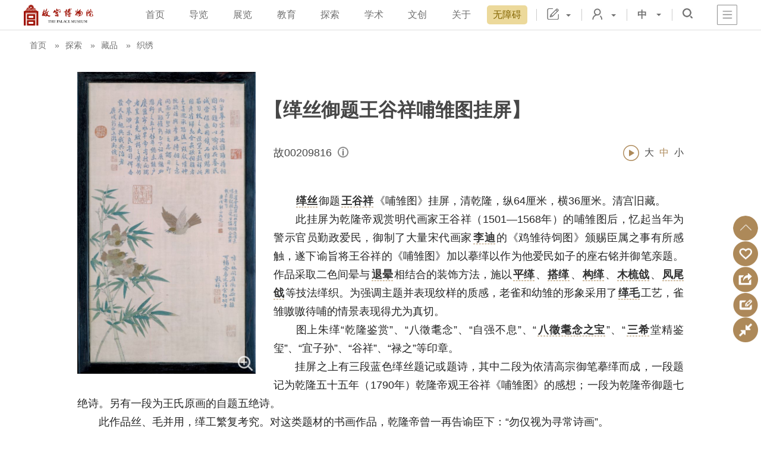

--- FILE ---
content_type: text/html; charset=utf-8
request_url: https://www.dpm.org.cn/collection/embroider/229460.html
body_size: 27169
content:
<!doctype html>
<html>
<script type="text/javascript">
    if (!window.matchMedia) {
        var el = document.createElement('div');
        el.style.cssText =
            "position: fixed; left: 0; top: 0; width: 100%; height: 100%; background-color: #575757; z-index: 999999;";
        el.innerHTML =
            '<div style="position: absolute; top: 40%; left: 0; right: 0; margin: auto; width: 80%; font-family: Microsoft YaHei; font-size: 2em; font-weight: bold; text-align: center; color: #fff;">您当前使用的浏览器版本过低，<br>建议尽快升级您的浏览器，以获得更好的浏览体验！</div>';
        document.documentElement.appendChild(el);
    }
</script>
<head>
    <meta charset="utf-8">
    <link href="/favicon.ico" type="image/x-icon" rel="shortcut icon">
    <meta http-equiv="X-UA-Compatible" content="IE=edge,chrome=1">
    <meta name="renderer" content="webkit">
    <meta name="author" content="http://www.fractal-technology.com">
    <meta name="apple-mobile-web-app-capable" content="yes">
    <meta name="apple-mobile-web-app-status-bar-style" content="black">
    <meta name="format-detection" content="telephone=no,email=no,adress=no">
    <meta name="viewport" content="width=device-width, initial-scale=1, maximum-scale=1, user-scalable=no, viewport-fit=cover">
    <meta name="SiteName" content="故宫博物院" >
<meta name="SiteDomain" content="www.dpm.org.cn" >
<meta name="ColumnKeywords"   content="故宫博物院,故宫,故宫官网,故宫博物院官网">
<meta name="ColumnDescription"   content="故宫博物院成立于1925年10月10日，是以明清两代皇宫和宫廷旧藏文物为基础建立起来的大型综合性古代艺术博物馆，是世界文化遗产地、全国重点文物保护单位和爱国主义教育示范基地。">
    <meta name="ColumnName" content="织绣" >
    <meta name="ColumnType" content="织绣" >
    <meta name="ArticleTitle" content="缂丝御题王谷祥哺雏图挂屏" >
    <meta name="PubDate" content="2016-12-30 10:50" >
        <meta name="ContentSource" content="故宫博物院" >
    <meta name="Image" content="Picture/dc/12882.jpg" >
    <meta name="Url" content="https://www.dpm.org.cn/collection/embroider/229460.html" >
        <title>缂丝御题王谷祥哺雏图挂屏 - 故宫博物院</title>
                <meta name="Keywords" content="故宫博物院,故宫,故宫官网,故宫博物院官网" />
                    <meta name="Description"  content="　　缂丝御题王谷祥《哺雏图》挂屏，清乾隆，纵64厘米，横36厘米。清宫旧藏。　　此挂屏为乾隆帝观赏明代画家王谷祥（1501—1568年）的哺雏图后，忆起当年为警示官员勤政爱民，御制了大量宋代画家李迪的《鸡雏待饲图》颁赐臣属之事有所感触，遂下谕旨将王谷祥的《哺雏图》加以摹缂以作为他爱民如子的座右铭并御笔亲题。作品采取二色间晕与退晕相结合的装饰方法，施以平缂、搭缂、构缂、木梳戗、凤尾戗等技法缂织。为强调主题并表现纹样的质感，老雀和幼雏的形象采用了缂毛工艺，雀雏嗷嗷待哺的情景表现得尤为真切。　　图上朱缂“乾隆鉴赏”、“八徵耄念”、“自强不息”、“八徵耄念之宝”、“三希堂精鉴玺”、“宜子孙”、“谷祥..." />
                <link rel="stylesheet" href="https://img.dpm.org.cn/static/themes/css/vendor.css?v=74435">
    <!-- inject:css -->
    <link rel="stylesheet" href="https://img.dpm.org.cn/static/themes/css/main.css?v=74435">
    <!-- endinject -->
    <script src="https://img.dpm.org.cn/static/themes/js/vendor.js?v=74435"></script>
    <!-- inject:js -->
    <script src="https://img.dpm.org.cn/static/themes/js/main.js?v=74435"></script>
    <!-- endinject -->
    <script src="https://img.dpm.org.cn/static/jquery/jquery.cookie.js?v=74435"></script>
    <script src="//www.dpm.org.cn/static/api/js/share.js?v=74435"></script>
    <script>
        var imgs_ico = ""?"":'https://img.dpm.org.cn/static/themes/themes_wap/image/wechat_share1.png';
        var title = ""?"":"缂丝御题王谷祥哺雏图挂屏";
        if(title != ''){
            title = title + ' - ' + "故宫博物院";
        }else{
            title = "故宫博物院";
        }
        var tContent = ""?"":"缂丝御题王谷祥哺雏图挂屏";
    </script>
    <script type="text/javascript" src="//res2.wx.qq.com/open/js/jweixin-1.6.0.js"></script>
<script type="text/javascript" src="//weigugong.dpm.org.cn/api/jssdk/ticket?mpid=B1335266910"></script>
<script type="text/javascript">
    var urls2 = window.location.href;
    if(typeof imgs_ico === 'undefined' || imgs_ico == ''){
        imgs_ico = 'https://img.dpm.org.cn/static/themes/themes_wap/image/wechat_share1.png?v=74435';
    }
    if(typeof title === 'undefined' || title == ''){
       title =  "缂丝御题王谷祥哺雏图挂屏 - 故宫博物院";
    }
    if(typeof tContent === 'undefined' || tContent == ''){
        tContent =  "缂丝御题王谷祥哺雏图挂屏";
    }

    function isWeiXin() {
        //判断是否微信
        var ua = window.navigator.userAgent.toLowerCase();
        // console.log(ua);//mozilla/5.0 (iphone; cpu iphone os 9_1 like mac os x) applewebkit/601.1.46 (khtml, like gecko)version/9.0 mobile/13b143 safari/601.1
        if (ua.match(/MicroMessenger/i) == 'micromessenger') {
            return true;
        } else {
            return false;
        }
    }
    function isdingding(){
        //判断是不是钉钉
        var ua = navigator.userAgent.toLowerCase();
        return ua.indexOf("dingtalk") >= 0;
    }
    if(isWeiXin()){
        if(!(urls2.indexOf("?") >= 0) ) { //判断urls2地址中是否包含link字符串
            urls2 += '?from=groupmessage';
        }else if((urls2.indexOf("?from=groupmessage")) >= 0){
            window.location.href = urls2.substr(0,urls2.indexOf("?from=groupmessage"));
        }else if((urls2.indexOf("?from=singlemessage")) >= 0){
            window.location.href = urls2.substr(0,urls2.indexOf("?from=singlemessage"));
        }
        if(imgs_ico.indexOf("https://img.dpm.org.cn") >= 0){
        }else{
            imgs_ico = 'https://img.dpm.org.cn'+imgs_ico;
        }
    }else if(isdingding()){
        if(!(urls2.indexOf("?") >= 0) ) { //判断urls2地址中是否包含link字符串
            window.location.href = urls2 + '?_wap=1';
        }else if(!(urls2.indexOf("_wap")>= 0) ){
            window.location.href = urls2 + '&_wap=1';
        }
    }
    window.shareData = {
        "imgUrl": imgs_ico,  //分享图片地址
        "timeLineLink": urls2, // 分享朋友圈地址链接
        "sendFriendLink": urls2, // 分享好友地址链接
        "tTitle": title, //分享标题
        "tContent": tContent //分享描述
    };
    //     "timeLineLink": "https://www.dpm.org.cn/index.html?", // 分享朋友圈地址链接
    // "sendFriendLink": "https://www.dpm.org.cn/index.html?", // 分享好友地址链接
    // "weiboLink": "https://www.dpm.org.cn/index.html?", // 分享微博地址链接
    // "tContent": "故宫博物院贺岁迎祥展" //分享描述
</script>
<script type="text/javascript" src="//www.dpm.org.cn/front/share.js?v=74435"></script>
    <meta property="og:title" content="缂丝御题王谷祥哺雏图挂屏 - 故宫博物院" />
<meta property="og:type" content="article" />
<meta property="og:url" content="https://www.dpm.org.cn/Home.html?_wap=1" />
<meta property="og:image" content="https://img.dpm.org.cn/static/themes_wap/image/wechat_share1.png" />
<meta property="og:description" content="缂丝御题王谷祥哺雏图挂屏" />
<meta property="og:site_name" content="故宫博物院" />
<script>
    document.addEventListener('DOMContentLoaded', function() {
        // 设置OG标题
        var ogTitle = document.querySelector('meta[property="og:title"]');
        ogTitle.setAttribute("content", title);

        // 设置OG类型
        var ogType = document.querySelector('meta[property="og:type"]');
        ogType.setAttribute("content", "article");

        // 设置OG链接
        var ogUrl = document.querySelector('meta[property="og:url"]');
        ogUrl.setAttribute("content", urls2);

        // 设置OG图片
        var ogImage = document.querySelector('meta[property="og:image"]');
        ogImage.setAttribute("content", imgs_ico);

        // 设置OG描述
        var ogDescription = document.querySelector('meta[property="og:description"]');
        ogDescription.setAttribute("content", tContent); // 请替换为实际的描述内容

        // 设置OG网站名称
        var ogSiteName = document.querySelector('meta[property="og:site_name"]');
        ogSiteName.setAttribute("content", "故宫博物院");
    });

</script>
    <script>
        const SHOW_NEW_TIME = "15" * 86400;
        const FILTER_ID = ["256458"];
        function newTag(parentObj, titleObj, timeObj){
            const _parent = parentObj||'#datalist .li'
            const _title  = titleObj||'.p'
            const _time  = timeObj||'.y'
            let today = new Date();
            today.setHours(0, 0, 0, 0); // 设置时分秒和毫秒为0
            $(_parent).find(_title).each(function(){
                var date = new Date($(this).parents(_parent).find(_time).text())
                date.setHours(0, 0, 0, 0);
                var timeDifference = Math.round(Math.abs(today - date) / 1000);
                var href = $(this).parents(_parent).find('a').attr('href')||'';
                var mach = href.match(/\/(\w+\/)?(\d+)(?:\.\w+)?$/);
                var id = (mach && mach.length>=3)? mach[2].toString() : '';
                if(SHOW_NEW_TIME - timeDifference > 0 && !$(this).find('em').length && FILTER_ID.indexOf(id) < 0){
                    $(this).append('<em class="em">新</em>')
                }
            })
        }
        function downFile(url, fileName) {
            const x = new XMLHttpRequest()
            x.open('GET', url, true)
            x.responseType = 'blob'
            x.onload = function() {
                const url = window.URL.createObjectURL(x.response)
                const a = document.createElement('a')
                a.href = url
                a.download = fileName
                a.click()
            }
            x.send()
        }
        $(function(){
            newTag()
        })
        // 初始化时检查hash
        window.onload = function() {
            checkHash();
        };
        // 监听popstate事件
        window.addEventListener('popstate', function(event) {
            checkHash();
        });
        // 自定义函数来检查hash并处理变化
        function checkHash() {
            var hash = window.location.hash;
            if($(window).width() <= 768 && $(hash).length){
                var __top = 75;
                if($('.s-top').length > 0){
                    __top = 130;
                }
                console.log(__top);
                $("html,body").animate({
                    scrollTop: $(hash).offset().top - __top
                },200);
            }
        }
    </script>
</head>
<script charset='UTF-8' src="https://img.dpm.org.cn/static/jquery/sa-sdk-javascript-1.27.2/dist/web/sensorsdata.js"></script>
<script charset='UTF-8' src="https://img.dpm.org.cn/static/jquery/sa-sdk-javascript-1.27.2/dist/web/plugin/pageleave/index.js"></script>
<script>
    // 确保变量已经被定义
    var topic_name = topic_name || null; // 如果topic_name未定义，则默认为null
    var topic_id = topic_id || null; // 如果topic_id未定义，则默认为null
    var sensors = window['sensorsDataAnalytic201505'];
    var server_url = '';
    if(window.location.hostname == 'ticket.dpm.org.cn' || window.location.hostname == 'www.dpm.org.cn'){
        server_url = '//gugong-pro.datasink.sensorsdata.cn/sa?project=production&token=d55b8755fac048ef';
    }else{
        server_url = '//gugong-pro.datasink.sensorsdata.cn/sa?project=default&token=d55b8755fac048ef';
    }
    sensors.init({
        server_url: server_url,
        is_track_single_page:false, // 单页面配置，默认开启，若页面中有锚点设计，需要将该配置删除，否则触发锚点会多触发 $pageview 事件
        use_client_time:true,
        send_type:'beacon',
        show_log:false, // 是否显示日志
        heatmap: {
            //是否开启点击图，default 表示开启，自动采集 $WebClick 事件，可以设置 'not_collect' 表示关闭。
            clickmap:'default',
            //是否开启触达图，not_collect 表示关闭，不会自动采集 $WebStay 事件，可以设置 'default' 表示开启。
            scroll_notice_map:'default'
        }
    });
    // 初始化 SDK

    // 注册公共属性
    sensors.registerPage({
        current_url: location.href,
        referrer: document.referrer,
        platform_type:'web端',
        business_line:'故宫中文网站',
        language_type:"中文",
        special_topic_name:topic_name,
        special_topic_id:topic_id,
        product_version:"1.0.0",
    });
    sensors.quick('autoTrack');
    // sensors.use('pageleave',{
    //     custom_props:{
    //         prop1:'value1'
    //     },
    //     heartbeat_interval_time: 5,
    //     max_duration: 5 * 24 * 60 * 60,
    //     isCollectUrl: function(url){
    //         // url 为要采集页面浏览时长的页面地址。
    //         return true; // 采集
    //         // return false; // 不采集
    //     }
    // });
    function shence_sensors(type_name, arr){
        sensors.track(type_name, arr);
    }
</script>
<script type="module">
    import pageleave from 'https://img.dpm.org.cn/static/jquery/sa-sdk-javascript-1.27.2/dist/web/plugin/pageleave/index.es6.js';
    sensors.use(pageleave,{
        custom_props:{
            page_name:$('title').text(),
            view_percent:100
        },
        heartbeat_interval_time: 5,
        max_duration: 5 * 24 * 60 * 60,
        isCollectUrl: function(url){
            // url 为要采集页面浏览时长的页面地址。
            return true; // 采集
            // return false; // 不采集
        }
    });
</script>
<script>
    (function (w, d, s, q, i) {
        w[q] = w[q] || [];
        var f = d.getElementsByTagName(s)[0], j = d.createElement(s);
        j.async = true;
        j.id = 'beacon-aplus';
        j.src = 'https://d.alicdn.com/alilog/mlog/aplus/' + i + '.js';
        f.parentNode.insertBefore(j, f);
    })(window, document, 'script', 'aplus_queue', '203561150');

    //集成应用的appKey
    aplus_queue.push({
        action: 'aplus.setMetaInfo',
        arguments: ['appKey', '5ee1mpd5pc79dewivehwcsnb']
    })
    aplus_queue.push({
        action: 'aplus.setMetaInfo',
        arguments: ['aplus-rhost-v', 'quickaplus-he-api-cn-shanghai.aliyuncs.com']
    });
</script>

<script src="https://img.dpm.org.cn/static/themes/js/xss.js?v=74435"></script>
<script>
var CONFIG = {
    UID: -1,
    UID_STATUS: false,
    timestamp: function() {
        return Date.parse(new Date())/1000;
    },
    checkLogin: function(callback) {
        var c = this;

        if (c.UID === -1) {
            $.cookie.path = '/';
            c.UID = $.cookie("user_auth");


            var check_time = $.cookie("user_check_time");
            if ( c.UID && (! check_time || (c.timestamp() - check_time > 60 * 5)) ) {

                $.post("/member/get_uid.html", function(res) {
                    console.log('get_uid', res);

                    data = res.data
                    if (! data || ! data.uid || data.uid != c.UID) {
                        $.removeCookie("user_auth");
                    }
                    else if (data && data.uid) {
                        localStorage.setItem("get_sso", data.uid);
                        c.UID = data.uid;
                    }

                    $.cookie("user_check_time", c.timestamp());
                    c.checkLogin(callback);
                });
                return;
            }
        }

        if (c.UID) {
            if (typeof(callback) == 'function') {
                callback(c.UID, c);
            }
            c.UID_STATUS = sessionStorage.getItem("user_auth_status") ? true : false;
            if(c.UID_STATUS === false){
                localStorage.setItem("get_sso", c.UID);
                // get_sso_dplus_aplus();
            }
            sessionStorage.setItem("user_auth_status",1)
            return true;
        }else{
            c.UID_STATUS = false;
            sessionStorage.removeItem("user_auth_status");
        }

        return false;
    },
    getSeasonal: function (callback) {
        //获取季节
        $.cookie.path = '/';
        // var SEASONAL = localStorage.getItem("seasonal");
        // console.log(SEASONAL)
        // if (!SEASONAL) {
            $.post("/ajax/get_season.html", function (data) {
                if (data && data.msg) {
                    localStorage.setItem("seasonal", data.msg);
                    if(typeof callback === 'function'){
                        callback(data.msg)
                    }
                }
            });
        // } else {
        //     if(typeof callback === 'function'){
        //         callback(SEASONAL)
        //     }
        // }
    },
    setSeasonal: function (seasonal) {
        $.post("/ajax/set_season.html", {seasonal: seasonal}, function (data) {

        });
        // localStorage.setItem("seasonal", seasonal);
    }
};

setTimeout(function() {
    var get_sso = localStorage.getItem('get_sso');
    if (get_sso !== undefined && get_sso !== null && get_sso !== '') {
        $.get("/passport/get_sso.html", {uid: get_sso}, function(data) {
            if (data.status) {

                $.each(data.urls, function(i, url) {
                    $.ajax({
                        url: url,
                        type: "GET",
                        data:data.user,
                        dataType: "jsonp", //指定服务器返回的数据类型
                        success: function(urlData) {
                            console.log('urlData', urlData);
                        }
                    });
                });
                localStorage.removeItem('get_sso');
            }
        })
    }
}, 800);

function login_out() {
    CONFIG.checkLogin(function(user_id, c) {
        localStorage.setItem('get_sso', user_id);
    });
    window.location.href='/member/logout.html';
}

$(function(){
    if(CONFIG.UID == undefined || CONFIG.UID == -1){
        CONFIG.checkLogin(function(user_id, c) {
            $('.login_1 .ul').html('<a class="a" href="/member/index.html">个人中心</a><a class="a" onclick="login_out();" href="javascript:;">退出</a>');
        });
    }

    if (CONFIG.UID >= 1) {
        var url = "/collection/embroider/229460.html";
        var cid = "96";
        var typeid = "34";
        var dataid = "229460";
        var objno = "故00209816";
        var footprint_column = "";
        
        if (url) {
            $.post("/ajax/footprint/add.html", {
                url: url,
                cid: cid,
                typeid: typeid,
                dataid: dataid,
                objno: objno,
            }, function(data) {

            });
        }

        $('.login_1 .ul').html('<a class="a" href="/member/index.html">个人中心</a><a class="a" onclick="login_out();" href="javascript:;">退出</a>');
    }
})

function getQueryVariable(variable) {
    var query = window.location.search.substring(1);
    var vars = query.split("&");
    for (var i = 0; i < vars.length; i++) {
        var pair = vars[i].split("=");
        if (pair[0] == variable) {
            return pair[1];
        }
    }
    return (false);
}

$(document).ready(function () {
    //页面手动 手动pv    sendPV
    // const {aplus_queue} = window;
    // 一个简单的demo
    aplus_queue.push({
        'action': 'aplus.sendPV',
        'arguments': [{
            is_auto: false
        }, {
            //必传参数
            ts: new Date().getTime(), //当前时间戳
            path: window.location.href, //当前page的url
            page_name: "缂丝御题王谷祥哺雏图挂屏",
            duration: '1', // 手动pv,duration信息需要您自己计算
            // 自定义PV参数key-value键值对
            utmsource: filterXSS(getQueryVariable('utmsource'), {
                stripIgnoreTagBody: ['script', 'iframe'],
                stripIgnoreTag: true
            }),
            utmsign: filterXSS(getQueryVariable('utmsource'), {
                stripIgnoreTagBody: ['script', 'iframe'],
                stripIgnoreTag: true
            })
        }]
    });
});
// 滚动公告事件部码
$(document).on('click', 'body .s-top .li a', function(e){
    if($(this).attr('href') != undefined && $(this).attr('href') != 'javascript:void(0);'){
        var link = $(this).attr('href');
        aplus_queue.push({
            action: 'aplus.record',
            arguments: ['Um_Event_TopBulletinlClick', 'CLK', {
                Um_Key_AnnouncementName	: $(this).attr('title'),
                page_name				: "ggzw_TopBulletinPage"
            }]
        });
        //神策埋点
        //故宫中文网站_购票顶部公告栏点击
        sensors.track('ggzwwz_BookTicketTopRollAnnounceClick', {
            announce_name : $(this).attr('title'),
        });
        if (link) {
            window.open(link);
        }
        return false;
    }
});
</script>
<body>
<!-- 2024-4-10 start-->
<div class="pop-mod pop-text1">

    <div class="pop-panel" pop-hide>
        <div class="pop-dialog">
            <div class="pop-cont">
                <div class="pop-close xicon xicon-close"></div>

                <div class="cgalert">

                </div>
            </div>
        </div>
    </div>
</div>
<!-- 2024-4-10 end-->
<div id="alertBox" class="pop-mod pop-box1">
    <div class="pop-panel" pop-hide>
        <div class="pop-dialog" >
            <div class="pop-cont">
                <div class="pop-close"></div>
                <div class="box">
                    <div class="t"></div>
                    <div class="qd">
                        <a>确 定</a>
                    </div>
                </div>
            </div>
        </div>
    </div>
</div>

<script>
    $(function () {
        $('#alertBox .pop-cont .box .qd').on('click', function () {
            $('#alertBox').trigger('hide');
        });
    });
</script>

<div class="pop-mod pop-box1" id="my_alert">
    <div class="pop-panel" pop-hide>
        <div class="pop-dialog" style="padding: 0; height: auto;">
            <div class="pop-cont">
                <div class="pop-close"></div>
                <div class="box">
                    <div class="t"></div>
                    <div class="qd">
                        <a href="javascript:;">确 定</a>
                    </div>
                </div>
            </div>
        </div>
    </div>
</div>

<script>
    var my_alert = function(content, url) {

        url = url ? url : 'javascript:;';

        $('#my_alert .box .t').html(content);
        $('#my_alert .qd a').attr('href', url);

        $("#my_alert").trigger("show");
        if (typeof(url) == 'function') {
            $('#my_alert .qd a').attr('href', 'javascript:;');
            $('#my_alert .qd a').click(function(e) {
                url();
                $("#my_alert").trigger("hide");
                return false;
            });
        }else{
            $('#my_alert .qd a').click(function(e) {
                if(url != 'javascript:;' && url != 'javascript:void(0)' && url != ''){
                    window.location.href = url;
                }
                $("#my_alert").trigger("hide");
            });
        }
    }
</script>
<div class="x-layout">
    <div class="top-mod">
        <div class="mess_ance">
            <div class="liuyan">
                <div class="icon">
                    <img src="https://img.dpm.org.cn/static/themes/image/icon_mess.png" alt="" class="i">
                </div>
                <div class="p">我要留言</div>
                <a href="/bottom/ask.html" class="aa" title="我要留言"></a>
            </div>
            <div class="liuyan">
                <div class="icon">
                    <img src="https://img.dpm.org.cn/static/themes/image/icon_mess2.png" alt="" class="i">
                </div>
                <div class="p">无障碍<span>浏览</span></div>
                <a class="aa esdTli" style="cursor: pointer;"  onclick="document.getElementById('toolbarSwitch').click();" role="button" aria-label="无障碍"></a>
            </div>
        </div>
        <div class="topping xfont xicon-up"></div>
    </div>
    <div class="x-header ">
    <div class="p-header">
        <div class="x-wrap">
            <div id="tq"></div>
            <div class="logo-w"><div class="logo">
    <a href="/">
        <img src="https://img.dpm.org.cn/Uploads/image/2024/04/30/1714450493JdsBlxksO1.png" alt="故宫博物院" class="red"/>
        <img src="https://img.dpm.org.cn/Uploads/image/2024/04/30/1714450493mKvocjUTZ1.png" alt="故宫博物院" class="wht"/>
    </a>
</div>
<div class="logo_m">
    <a href="/">
        <img src="https://img.dpm.org.cn/Uploads/image/2024/04/30/1714450493oMLPHAkOn1.png" alt="故宫博物院" class="red"/>
    </a>
</div></div>            <div class="nav_main">
    <ul>
                    <li>
                <a  href="/Home.html" title="首页">首页</a>
            </li>
                    <li>
                <a  href="/Visit.html" title="导览">导览</a>
            </li>
                    <li>
                <a  href="/shows.html" title="展览">展览</a>
            </li>
                    <li>
                <a  href="/Events.html" title="教育">教育</a>
            </li>
                    <li>
                <a  href="/Explore.html" title="探索">探索</a>
            </li>
                    <li>
                <a  href="/Research.html" title="学术">学术</a>
            </li>
                    <li>
                <a  href="/Creative.html" title="文创">文创</a>
            </li>
                    <li>
                <a  href="/About.html" title="关于">关于</a>
            </li>
            </ul>
</div>
<div class="nav_child">
        <ul class="item">
            </ul>
        <ul class="item">
                <li>
            <a  href="/Visit.html#block3" title="开放时间">开放时间</a>
        </li>
                <li>
            <a  href="https://ticket.dpm.org.cn/" target="_blank" title="在线订票">在线订票</a>
        </li>
                <li>
            <a  href="/Visit.html#block5" title="交通路线">交通路线</a>
        </li>
                <li>
            <a  href="/Visit.html#block6" title="参观须知">参观须知</a>
        </li>
                <li>
            <a  href="https://pano.dpm.org.cn/" target="_blank" title="全景故宫">全景故宫</a>
        </li>
            </ul>
        <ul class="item">
                <li>
            <a  href="/shows.html#temporary2" title="近期展览">近期展览</a>
        </li>
                <li>
            <a  href="/shows.html#temporary4" title="专馆">专馆</a>
        </li>
                <li>
            <a  href="/shows.html#temporary_5" title="原状陈列">原状陈列</a>
        </li>
                <li>
            <a  href="/shows.html#temporary_6" title="赴外展览">赴外展览</a>
        </li>
            </ul>
        <ul class="item">
                <li>
            <a  href="/Events.html#hd1-2" title="教育新闻">教育新闻</a>
        </li>
                <li>
            <a  href="/gugongforum.html" title="故宫讲坛">故宫讲坛</a>
        </li>
                <li>
            <a  href="/calligraphy_paint/index.html" title="书画考级">书画考级</a>
        </li>
                <li>
            <a  href="/Events.html#hd1-3" title="故宫博物院教育中心">故宫博物院教育中心</a>
        </li>
                <li>
            <a  href="/Events.html#hd1-6" title="国际博协培训中心">国际博协培训中心</a>
        </li>
                <li>
            <a  href="/Events.html#hd1-7" title="故宫志愿者">故宫志愿者</a>
        </li>
            </ul>
        <ul class="item">
                <li>
            <a  href="/explore/buildings.html" title="建筑">建筑</a>
        </li>
                <li>
            <a  href="/explore/collections.html" title="藏品">藏品</a>
        </li>
                <li>
            <a  href="/explore/ancients.html" title="古籍">古籍</a>
        </li>
                <li>
            <a  href="/explores/courts.html" title="宫廷历史">宫廷历史</a>
        </li>
                <li>
            <a  href="/explore/protects.html" title="文物医院">文物医院</a>
        </li>
                <li>
            <a  href="/explore/cultures.html" title="文化专题">文化专题</a>
        </li>
                <li>
            <a  href="http://minghuaji.dpm.org.cn" target="_blank" title="名画记">名画记</a>
        </li>
                <li>
            <a  href="/shuziduobaoge.html" target="_blank" title="数字多宝阁">数字多宝阁</a>
        </li>
                <li>
            <a  href="https://digicol.dpm.org.cn/" target="_blank" title="数字文物库">数字文物库</a>
        </li>
                <li>
            <a  href="https://zm-digicol.dpm.org.cn/" target="_blank" title="藏品总目">藏品总目</a>
        </li>
            </ul>
        <ul class="item">
                <li>
            <a  href="/learning/dynamic.html" title="学术资讯">学术资讯</a>
        </li>
                <li>
            <a  href="/expert.html" title="专家名录">专家名录</a>
        </li>
                <li>
            <a  href="/achaime/institute.html" title="故宫学研究院">故宫学研究院</a>
        </li>
                <li>
            <a  href="/Research.html#other_institution1" title="其他学术机构">其他学术机构</a>
        </li>
                <li>
            <a  href="/journals.html" title="故宫博物院院刊">故宫博物院院刊</a>
        </li>
            </ul>
        <ul class="item">
                <li>
            <a  href="/publishes.html" title="故宫出版">故宫出版</a>
        </li>
                <li>
            <a  href="/Creative.html#protects" title="文创产品">文创产品</a>
        </li>
                <li>
            <a  href="/lights/royal.html" title="故宫壁纸">故宫壁纸</a>
        </li>
                <li>
            <a  href="/Creative.html#app" title="故宫APP">故宫APP</a>
        </li>
                <li>
            <a  href="http://young.dpm.org.cn/damaoxian#gamezone" target="_blank" title="故宫游戏">故宫游戏</a>
        </li>
            </ul>
        <ul class="item">
                <li>
            <a  href="/about/about_view.html" title="总说">总说</a>
        </li>
                <li>
            <a  href="/about/leader_list.html" title="领导">领导</a>
        </li>
                <li>
            <a  href="/about/information.html" title="资讯">资讯</a>
        </li>
                <li>
            <a  href="/about/about_chron.html" title="院史编年">院史编年</a>
        </li>
                <li>
            <a  href="/about/patrons+benefactors.html" title="景仁榜">景仁榜</a>
        </li>
                <li>
            <a  href="/about/organization.html" title="机构设置">机构设置</a>
        </li>
            </ul>
    </div>            <div class="tools">
                <ul>
                                            <li class="esdTli"  id="toolbarSwitch"  onclick="EsdToolbarInit.openClickFunc();" onkeydown="EsdToolbarInit.openKeydownFunc(event);" >
                            <div class="icn"  ></div>
                            <a href="javascript:;" role="button" aria-label="无障碍" >无障碍</a>
                        </li>
                                        <li class="meg">
                        <a class="icn" href="/bottom/ask.html"></a>
                        <div class="ul">
                            <a href="/bottom/ask.html" class="a">留言板</a>
                        </div>
                    </li>
                    <li class="login_1">
                        <a class="icn" href="/passport/login.html"></a>
                        <div class="ul">
                            <a href="/passport/login.html" class="a">登录</a>
                            <a href="/passport/login.html?type=register" class="a">注册</a>
                        </div>
                    </li>
                    <li class="lang">
                        <div class="icn">
                            <a href="/">中</a>
                        </div>
                        <div class="ul">
                            <a href="https://young.dpm.org.cn" role="button" aria-label="青少" target="_blank" class="a">青少</a>
                            <a href="https://intl.dpm.org.cn/index.html?l=tc" role="button" aria-label="繁体中文" target="_blank" class="a">繁体中文</a>
                            <a href="https://intl.dpm.org.cn/index.html?l=en" role="button" aria-label="英语" target="_blank" class="a">English</a>
                            <a href="https://intl.dpm.org.cn/index.html?l=es" role="button" aria-label="西班牙语" target="_blank" class="a">Español</a>
                            <a href="https://intl.dpm.org.cn/index.html?l=ru" role="button" aria-label="俄语" target="_blank" class="a">Русский язык</a>
                            <a href="https://intl.dpm.org.cn/index.html?l=jp" role="button" aria-label="日本语" target="_blank" class="a">日本語</a>
                            <a href="https://intl.dpm.org.cn/index.html?l=fr" role="button" aria-label="法语" target="_blank" class="a">Français</a>
                        </div>
                    </li>
                    <li class="sc">
                        <a class="sc_sear"></a>

                        <div class="search">
                            <input type="text" class="kw" placeholder="搜索关键词..."/>
                            <input type="button" class="ok">
                            <span class="close1"></span>
                        </div>
                    </li>
                </ul>
                <a class="menu1"></a>
            </div>
        </div>
        <div class="nav_menu"><div class="nav_menu">
    <a class="close"></a>
    <div class="ww_b">
        <div class="box0">
            <a href="https://young.dpm.org.cn" role="button" aria-label="青少"  target="_blank" class="a">青少</a>
            <a href="https://intl.dpm.org.cn/index.html?l=tc" role="button" aria-label="繁体中文"  target="_blank" class="a">繁体中文</a>
            <a href="https://intl.dpm.org.cn/index.html?l=en" role="button" aria-label="英语"  target="_blank" class="a">English</a>
            <a href="https://intl.dpm.org.cn/index.html?l=es" role="button" aria-label="西班牙语"  target="_blank" class="a">Español</a>
            <a href="https://intl.dpm.org.cn/index.html?l=ru" role="button" aria-label="俄语"  target="_blank" class="a">Русский язык</a>
            <a href="https://intl.dpm.org.cn/index.html?l=jp" role="button" aria-label="日本语"  target="_blank" class="a">日本語</a>
            <a href="https://intl.dpm.org.cn/index.html?l=fr" role="button" aria-label="法语"  target="_blank" class="a">Français</a>
        </div>
        <div class="list">
                                    <div class="item">
                <h1>
                                        <a href="/Visit.html">导览</a>
                                    </h1>
                <dl>
                                        <dd>
                                                <a href="/Visit.html#block3">开放时间</a>
                                            </dd>
                                        <dd>
                                                <a href="https://ticket.dpm.org.cn/" target="_blank">在线订票</a>
                                            </dd>
                                        <dd>
                                                <a href="/Visit.html#block5">交通路线</a>
                                            </dd>
                                        <dd>
                                                <a href="/Visit.html#block6">参观须知</a>
                                            </dd>
                                        <dd>
                                                <a href="https://pano.dpm.org.cn/" target="_blank">全景故宫</a>
                                            </dd>
                                    </dl>
            </div>
                                    <div class="item">
                <h1>
                                        <a href="/shows.html">展览</a>
                                    </h1>
                <dl>
                                        <dd>
                                                <a href="/shows.html#temporary2">近期展览</a>
                                            </dd>
                                        <dd>
                                                <a href="/shows.html#temporary4">专馆</a>
                                            </dd>
                                        <dd>
                                                <a href="/shows.html#temporary_5">原状陈列</a>
                                            </dd>
                                        <dd>
                                                <a href="/shows.html#temporary_6">赴外展览</a>
                                            </dd>
                                    </dl>
            </div>
                                    <div class="item">
                <h1>
                                        <a href="/Events.html">教育</a>
                                    </h1>
                <dl>
                                        <dd>
                                                <a href="/Events.html#hd1-2">教育新闻</a>
                                            </dd>
                                        <dd>
                                                <a href="/gugongforum.html">故宫讲坛</a>
                                            </dd>
                                        <dd>
                                                <a href="/calligraphy_paint/index.html">书画考级</a>
                                            </dd>
                                        <dd>
                                                <a href="/Events.html#hd1-3">故宫博物院教育中心</a>
                                            </dd>
                                        <dd>
                                                <a href="/Events.html#hd1-6">国际博协培训中心</a>
                                            </dd>
                                        <dd>
                                                <a href="/Events.html#hd1-7">故宫志愿者</a>
                                            </dd>
                                    </dl>
            </div>
                                    <div class="item">
                <h1>
                                        <a href="/Explore.html">探索</a>
                                    </h1>
                <dl>
                                        <dd>
                                                <a href="/explore/buildings.html">建筑</a>
                                            </dd>
                                        <dd>
                                                <a href="/explore/collections.html">藏品</a>
                                            </dd>
                                        <dd>
                                                <a href="/explore/ancients.html">古籍</a>
                                            </dd>
                                        <dd>
                                                <a href="/explores/courts.html">宫廷历史</a>
                                            </dd>
                                        <dd>
                                                <a href="/explore/protects.html">文物医院</a>
                                            </dd>
                                        <dd>
                                                <a href="/explore/cultures.html">文化专题</a>
                                            </dd>
                                        <dd>
                                                <a href="http://minghuaji.dpm.org.cn" target="_blank">名画记</a>
                                            </dd>
                                        <dd>
                                                <a href="/shuziduobaoge.html" target="_blank">数字多宝阁</a>
                                            </dd>
                                        <dd>
                                                <a href="https://digicol.dpm.org.cn/" target="_blank">数字文物库</a>
                                            </dd>
                                        <dd>
                                                <a href="https://zm-digicol.dpm.org.cn/" target="_blank">藏品总目</a>
                                            </dd>
                                    </dl>
            </div>
                                    <div class="item">
                <h1>
                                        <a href="/Research.html">学术</a>
                                    </h1>
                <dl>
                                        <dd>
                                                <a href="/learning/dynamic.html">学术资讯</a>
                                            </dd>
                                        <dd>
                                                <a href="/expert.html">专家名录</a>
                                            </dd>
                                        <dd>
                                                <a href="/achaime/institute.html">故宫学研究院</a>
                                            </dd>
                                        <dd>
                                                <a href="/Research.html#other_institution1">其他学术机构</a>
                                            </dd>
                                        <dd>
                                                <a href="/journals.html">故宫博物院院刊</a>
                                            </dd>
                                    </dl>
            </div>
                                    <div class="item">
                <h1>
                                        <a href="/Creative.html">文创</a>
                                    </h1>
                <dl>
                                        <dd>
                                                <a href="/publishes.html">故宫出版</a>
                                            </dd>
                                        <dd>
                                                <a href="/Creative.html#protects">文创产品</a>
                                            </dd>
                                        <dd>
                                                <a href="/lights/royal.html">故宫壁纸</a>
                                            </dd>
                                        <dd>
                                                <a href="/Creative.html#app">故宫APP</a>
                                            </dd>
                                        <dd>
                                                <a href="http://young.dpm.org.cn/damaoxian#gamezone" target="_blank">故宫游戏</a>
                                            </dd>
                                    </dl>
            </div>
                                    <div class="item">
                <h1>
                                        <a href="/About.html">关于</a>
                                    </h1>
                <dl>
                                        <dd>
                                                <a href="/about/about_view.html">总说</a>
                                            </dd>
                                        <dd>
                                                <a href="/about/leader_list.html">领导</a>
                                            </dd>
                                        <dd>
                                                <a href="/about/information.html">资讯</a>
                                            </dd>
                                        <dd>
                                                <a href="/about/about_chron.html">院史编年</a>
                                            </dd>
                                        <dd>
                                                <a href="/about/patrons+benefactors.html">景仁榜</a>
                                            </dd>
                                        <dd>
                                                <a href="/about/organization.html">机构设置</a>
                                            </dd>
                                    </dl>
            </div>
                                </div>
    </div>
    <div class="box2 bdsharebuttonbox bdshare-button-style0-16" data-bd-bind="1629107126014">
        <a style="padding-left:0; float:none" data-cmd="weixin" class="a a2" href="javascript:void(0)" title="分享到微信"></a>
        <a style="padding-left:0; float:none" data-cmd="tsina" class="a a3" href="javascript:void(0)" title="分享到新浪微博"></a>
    </div>
</div></div>    </div>

</div>

<script>
    $(function () {
        $.get("/ajax/get_tq2.html", {r: Math.random()}, function (data) {
            $('#tq').html(data);
        });

        $('.search .ok').on('click', function () {
            let keyword = $.trim($('.search .kw').val());
            if (!keyword) {
                $('#alertBox').find('.pop-cont .box .t').text('请输入关键词').end().trigger('show');
                return false;
            }
            // 神策埋点
            // 故宫中文网站_顶部搜索栏点击
            shence_sensors('ggzwwz_TopSearchClick',{});
            let sourceTitle = "缂丝御题王谷祥哺雏图挂屏";
            keyword = keyword.replace(/\//g,"_");
            window.open('/fully_search/' + keyword + '/' + sourceTitle, '', 'noopener');
        });

        $('.search .kw').on('keyup', function (e) {
            if (e.keyCode === 13) {
                $('.search .ok').click();
            }
        });
    });

    if(!page_name){
        var page_name = "缂丝御题王谷祥哺雏图挂屏";
    }
    $('.nav_main a,.nav_child a, .nav_menu .ww_b .list a').click(function(){
        let nav_level = '一级导航';
        var navigationName = $(this).text();
        var secondNavigationName = '';
        if($(this).parents('.nav_child').length > 0 || $(this).parents('dl').length > 0  ){
            nav_level = '二级导航';
            secondNavigationName = $(this).text();
            if($(this).parents('.nav_menu').length > 0){
                navigationName = $(this).parents('.item').find('h1 a').text().replace(/[\s\n]+$/, '');
            }else{
                navigationName = $('.p-header .x-wrap .nav_main li').eq($(this).parents('.item').index()).find('a').text();
            }

        }
        // 友盟埋点
        aplus_queue.push({
            action: 'aplus.record',
            arguments: ['Um_Event_NavigationClick', 'CLK', {
                Um_Key_NavigationName	    : $(this).text(),
                Um_Key_NavigationLevel		: nav_level,
                page_name				: page_name
            }]
        });
        // 神策埋点
        // 故宫中文网站_顶部注册登陆点击
        shence_sensors('ggzwwz_TopNavigationBarClick',{
            navigation_name: navigationName,
            second_navigation_name: secondNavigationName,
        });
    })

    $('.meg a,.meg .a').click(function(){
        aplus_queue.push({
            action: 'aplus.record',
            arguments: ['Um_Event_CoreClick', 'CLK', {
                Um_Key_FocusName	    : "点击导航“留言”按钮",
                page_name				: page_name
            }]
        });
    })
    $('.login_1 a').click(function(){
        var text = $(this).text() != '注册' ? '登录' : '注册';
        // 神策埋点
        // 故宫中文网站_点击顶部登陆注册按钮时上报
        shence_sensors('ggzwwz_TopLoginClick',{
            button_name:text,
        });
    })
</script>

    <div class="x-container" >
        <div class="bread-mod p-show" style="display: block;">
    <div class="s-wrap">
        <div class="bread-item"><a class="bread-link" href="/">首页</a></div>
                        <div class="bread-item"><a href="/Explore.html" class="bread-link">探索</a></div>
                                    <div class="bread-item"><a href="/explore/collections.html" class="bread-link">藏品</a></div>
                                    <div class="bread-item"><a href="/collection/embroiders.html" class="bread-link">织绣</a></div>
                        </div>
</div>
<div id="bread" class="m-show">
    <a class="arrow" href="javascript:history.back(-1);"></a>
    <div class="tit">
                        缂丝御题王谷祥哺雏图挂屏                        </div>
</div>
<script type="text/javascript">
    function _initBread(){
        if ($('.bread-mod a:last').text() !== "织绣") {
            $('.bread-mod a:last').attr('href', 'javascript:;');
            $('.bread-mod a:last').css({'cursor': 'default'});
        }
    }
    _initBread()
</script>
<script>
    $(".bread-mod a[href^='javascript']").css({'cursor': 'default'});
</script>
        <style>
    .details4 .cont .pic img, .fdj{
        z-index: 2 ! important;
        position:relative;

    }
    .details4  .fdj{z-index:4;}
    .details4.details3 .hao.m-show{justify-content: center;display: none;}
    @media screen and (max-width: 768px) {
        .details4.details3 .s-title.m-show span {display: inline-block;vertical-align: baseline;}
        .details4.details3 .text .s-title{text-align: center;}
        .details4.details3 .text .s-title .s-title {margin: 0;}
        .details4.details3 .text .s-title.t {text-indent: 0;}
        .details4.details3 .s-title.m-show{display: block !important;}
        .details4.details3 .hao{display: none;}
        .details4.details3 .hao.m-show{justify-content: center;display: flex;}
    }
    /* .s-title {
        font-size: 20px !important;
    } */
    .details4.details3 .hao.m-show {
        /* font-size: 16px !important; */
        color: #474747;
    }
</style>
<script type="text/tcl" id="script_sidebar">
    <div class="detail_sidebar p-show">
        <div class="topping-mod xfont xicon-up" role="button" aria-label="回到顶部">
            <div class="s"></div>
        </div>
        <ul>
            <li class="season">
                <a id="add_favorite" href="javascript:;">
                    <span>
                        <!-- 未收藏样式 -->
                        <img id="noheart" src="https://img.dpm.org.cn/static/themes/image/sidebar_bg2.png"/>
                        <!-- 已收藏样式 -->
                        <img id="heart" src="https://img.dpm.org.cn/static/themes/image/sidebar_bg2-1.png" />
                    </span>
                    <span class="sc">收藏</span>
                </a>
            </li>
            <li class="share bdsharebuttonbox" data-tag="share_2">
                <span><img src="https://img.dpm.org.cn/static/themes/image/sidebar_bg1.png"/></span>
                <span class="sc">
                    <i class="i1">
                        <img data-cmd="tsina" src="https://img.dpm.org.cn/static/themes/image/lyc/share-icon1.png" title="分享到新浪微博" />
                    </i>
                    <i class="i2">
                      <img data-cmd="weixin" src="https://img.dpm.org.cn/static/themes/image/lyc/share-icon2.png" title="分享到微信" />
                    </i>
              </span>
            </li>
            <li class="season">
                <a href="/bottom/ask.html">
                    <span>
                        <img src="https://img.dpm.org.cn/static/themes/image/icon_mess1.png"/>
                    </span>
                    <span class="sc">反馈</span>
                </a>
            </li>
        </ul>
        <a class="close" style="opacity: 1" href="javascript:;">
            <img class="i1" src="https://img.dpm.org.cn/static/themes/image/sidebar_close2-1.png"/>
            <img class="i2" src="https://img.dpm.org.cn/static/themes/image/sidebar_close2.png"/>
        </a>
    </div>
</script>
<script>
    $('.x-layout').prepend($('#script_sidebar').html());
</script>
<script>
    var ids = "229460";
    // ajax 获取图片的收藏状态
    CONFIG.checkLogin(function() {
        $.post("/member/get_favorite_status.html", {ids: [ids]}, function(data) {
            if (data.code*1 === 1) {
                if (data.data[ids]*1 === 1) {
                    $('#noheart').hide();
                    $('#heart').show();
                }
            }
        });
    })
    $('#add_favorite').on('click', function() {
        // 收藏此信息
        var info_id = "229460";
        var is_video = "0"

        $.post("/member/add_favorite.html", {"info_id": info_id, "is_video": is_video}, function(data) {
            if (data.code*1 === 1) {
                $('#noheart').hide();
                $('#heart').show();
                my_alert("收藏成功");
                // var tit1 = "缂丝御题王谷祥哺雏图挂屏";
                // dplus.track("add_favorite",{"user_id":user_id,"ikey":info_id,"title":tit1 });
            } else {
                if(data.url){
                    // 去登录
                    window.location.href = data.url + "?goback=1";
                    // my_alert(data.msg, data.url + "?goback=1");
                }else{
                    my_alert(data.msg);
                }
            }
        });
    });
</script>
<div class="details4 detail1 details3 langduDetail">
    <div class="s-wrap">
        <div class="cont cont1">
          <div class="pic">
              <img tilegenerator="" custom_tilegenerator="/dyx.html?path=/Uploads/tilegenerator/dest/files/image/8831/2009/0605/img0001.xml" data-option="缂丝御题王谷祥哺雏图挂屏" data-img="https://img.dpm.org.cn/Uploads/Picture/dc/12882[1024].jpg" src="https://img.dpm.org.cn/Uploads/Picture/dc/12882[1024].jpg" />
              <div class="fdj" role="img" aria-label="大影像" style="display: none;"></div>
          </div>
          <div class="text">
              <div class="t tit_flex_icon">
                  <div class="s-title">【缂丝御题王谷祥哺雏图挂屏】
                                      </div>
              </div>
                                <div class="hao">
                      故00209816                      <div class="icn">    <img src="https://img.dpm.org.cn/static/themes/image/icon_111.png" alt="简介" title="简介" class="i">
    <div class="div">文物号即馆藏文物的登记号，是每件文物唯一标识，不会重复使用。文物名称是编目人员根据文物特征进行的定名，在展示利用时，可能会根据最新研究成果或便于观众理解的角度进行适当调整，与《藏品总登记账》上的名称和类别有所不同。</div>
</div>  
                      <script>
                          $(function(){
                              setTimeout(function(){$(' .icn .widget-area-edit, .icn .widget-area-notice,.icn .widget-area-edit-bg,.icn .widget-area-edit-title').css({"width":"132"});},600);
                          });
                      </script>
                  </div>
                            <div class="">
                 <style>@media (min-width: 769px) {.x-layout .x-container .langduDetail .box_text {margin-top: -37px;}}.langduDetail .hao {padding-right: 120px;}@media (max-width: 768px) {.langduDetail .hao {text-align: left;}.x-layout .x-container .langduDetail .box_text {margin-top: -26px;}}</style>                <div class="box_text">
                     <div class="inf">
                        <div class="set_font">
                            <div class="li" data-type="large">大</div>
                            <div class="li cur" data-type="">中</div>
                            <div class="li" data-type="small">小</div>
                        </div>
                    </div>
                    <div class="desc">
                        
<style>
    .x-layout .x-container .langduDetail .inserted-title{display: none !important; width: 0; height: 0; overflow: hidden; opacity: 0; line-height:0; font-size:0 !important; padding:0 !important; margin:0 !important;}
</style>
<script>
    // 防抖函数
    function debounce(func, wait) {
        let timeout;
        return function() {
            clearTimeout(timeout);
            timeout = setTimeout(func, wait);
        };
    }

    // 处理标题插入的函数
    function handleTitleInsertion() {
        const windowWidth = window.innerWidth;
        const targetElement = document.querySelector('.TRS_Editor');
        const langduElement = document.querySelector('.langduDetail');

        if (!targetElement) {
            console.warn('未找到 .TRS_Editor 元素');
            return;
        }

        // 清除之前可能插入的标题
        const existingTitle = targetElement.querySelector('.inserted-title');
        if (existingTitle) {
            existingTitle.remove();
        }

        const hasPStyle = langduElement.querySelector('.s-title.p-show');
        const selector = hasPStyle
            ? (windowWidth > 768 ? '.s-title.p-show' : '.s-title.m-show')
            : '.s-title';
        const titleElement = langduElement.querySelector(selector);


        if (!titleElement) {
            console.warn('未找到标题元素');
            return;
        }

        const clonedTitle = titleElement.cloneNode(true);
        // 添加标识类名，便于后续清除
        clonedTitle.classList.add('inserted-title');
        if (clonedTitle.innerHTML) {
            const hasPunctuation = /[.!?。！？]$/.test(clonedTitle.textContent);
            if (!hasPunctuation) {
                // 在最后一个文本节点后添加标点（需遍历节点）
                const lastTextNode = getLastTextNode(clonedTitle);
                if (lastTextNode) {
                    lastTextNode.textContent += '。';
                }
            }
        }

        // 辅助函数：获取最后一个文本节点
        function getLastTextNode(element) {
            const walker = document.createTreeWalker(
                element, 
                NodeFilter.SHOW_TEXT, 
                null, 
                false
            );
            let lastTextNode = null;
            let node;
            while (node = walker.nextNode()) {
                lastTextNode = node;
            }
            return lastTextNode;
        }

        // 插入到目标元素的第一个子元素位置
        if (targetElement.firstChild) {
            targetElement.insertBefore(clonedTitle, targetElement.firstChild);
        } else {
            targetElement.appendChild(clonedTitle);
        }

        console.log('标题插入成功');
    }

    // 创建防抖版本的处理函数
    const debouncedHandleTitleInsertion = debounce(handleTitleInsertion, 250);

    // 等待页面加载完成后执行
    document.addEventListener('DOMContentLoaded', function() {
        // 初始执行
        handleTitleInsertion();

        // 监听窗口大小变化
        window.addEventListener('resize', debouncedHandleTitleInsertion);
    });

    // 额外的保险：如果DOMContentLoaded已经触发，我们也可以直接执行
    if (document.readyState === 'loading') {
        document.addEventListener('DOMContentLoaded', handleTitleInsertion);
    } else {
        // DOMContentLoaded 已经触发，直接执行
        handleTitleInsertion();
    }
    window.esdArOption = {contentDom: ".TRS_Editor"};
</script>
<div id="content_with_keyword" class="TRS_Editor">　　<b class="lemma_word"  data-id="953">缂丝</b>御题<b class="lemma_word"  data-id="5333">王谷祥</b>《哺雏图》挂屏，清乾隆，纵64厘米，横36厘米。清宫旧藏。<br />
　　此挂屏为乾隆帝观赏明代画家王谷祥（1501—1568年）的哺雏图后，忆起当年为警示官员勤政爱民，御制了大量宋代画家<b class="lemma_word"  data-id="1206">李迪</b>的《鸡雏待饲图》颁赐臣属之事有所感触，遂下谕旨将王谷祥的《哺雏图》加以摹缂以作为他爱民如子的座右铭并御笔亲题。作品采取二色间晕与<b class="lemma_word"  data-id="475">退晕</b>相结合的装饰方法，施以<b class="lemma_word"  data-id="2301">平缂</b>、<b class="lemma_word"  data-id="3970">搭缂</b>、<b class="lemma_word"  data-id="4079">构缂</b>、<b class="lemma_word"  data-id="6118">木梳戗</b>、<b class="lemma_word"  data-id="6564">凤尾戗</b>等技法缂织。为强调主题并表现纹样的质感，老雀和幼雏的形象采用了<b class="lemma_word"  data-id="5329">缂毛</b>工艺，雀雏嗷嗷待哺的情景表现得尤为真切。<br />
　　图上朱缂“乾隆鉴赏”、“八徵耄念”、“自强不息”、“<b class="lemma_word"  data-id="3625">八徵耄念之宝</b>”、“<b class="lemma_word"  data-id="3576">三希</b>堂精鉴玺”、“宜子孙”、“谷祥”、“禄之”等印章。<br />
　　挂屏之上有三段蓝色缂丝题记或题诗，其中二段为依清高宗御笔摹缂而成，一段题记为乾隆五十五年（1790年）乾隆帝观王谷祥《哺雏图》的感想；一段为乾隆帝御题七绝诗。另有一段为王氏原画的自题五绝诗。<br />
　　此作品丝、毛并用，缂工繁复考究。对这类题材的书画作品，乾隆帝曾一再告谕臣下：“勿仅视为寻常诗画”。<span class="lemma-item" data-id="953" style="display:none;"></span><span class="lemma-item" data-id="5333" style="display:none;"></span><span class="lemma-item" data-id="1206" style="display:none;"></span><span class="lemma-item" data-id="475" style="display:none;"></span><span class="lemma-item" data-id="2301" style="display:none;"></span><span class="lemma-item" data-id="3970" style="display:none;"></span><span class="lemma-item" data-id="4079" style="display:none;"></span><span class="lemma-item" data-id="6118" style="display:none;"></span><span class="lemma-item" data-id="6564" style="display:none;"></span><span class="lemma-item" data-id="5329" style="display:none;"></span><span class="lemma-item" data-id="3576" style="display:none;"></span><span class="lemma-item" data-id="3513" style="display:none;"></span><span class="lemma-item" data-id="3625" style="display:none;"></span></div>

<script>
    // $(function () {
    //     $('#content_with_keyword embed').each(function () {
    //         let src = $(this).attr('src'),
    //             autoplay = $(this).attr('autostart'),
    //             width = $(this).attr('width'),
    //             height = $(this).attr('height');
    //         if (src !== undefined) {
    //             if (src.slice(-3) === 'mp4' || src.slice(-3) === 'flv') {
    //                 if (autoplay !== undefined) {
    //                     $(this).parent().prepend('<video src="' + src + '" width="' + width + '" height="' + height + '"  controls="controls" autoplay="autoplay" loop></video>');
    //                 } else {
    //                     $(this).parent().prepend('<video src="' + src + '" width="' + width + '" height="' + height + '" controls="controls" loop></video>');
    //                 }
    //             } else if (src.slice(-3) === 'mp3' || src.slice(-3) === 'ogg') {
    //                 if (autoplay !== undefined) {
    //                     $(this).parent().prepend('<audio src="' + src + '" width="' + width + '" height="' + height + '" controls="controls" autoplay="autoplay" loop></audio>');
    //                 } else {
    //                     $(this).parent().prepend('<audio src="' + src + '" width="' + width + '" height="' + height + '" controls="controls" loop></audio>');
    //                 }
    //             }
    //         }
    //         $(this).remove();
    //     });
    // });

    $('#content_with_keyword .lemma_word').on('click', function () {
        let obj = $('#keywords a:contains("' + $(this).text() + '")');
        if (obj.attr('href') === 'javascript:void(0)') {
            obj.click();
        } else {
            window.open(obj.attr('href'));
        }
        return false;
    });

    // $('#content_with_keyword a').on('click', function () {
    //     if ($(this).attr('href')) {
    //         window.open($(this).attr('href'));
    //     }
    //     return false;
    // });
</script>
<script src="https://img.dpm.org.cn/static/themes/js/langdu/articleReader.js"></script>
                                                    <div class="person">
                                <h4>撰稿人：房宏俊</h4>
                            </div>
                                            </div>
                </div>
  
                <div class="mask60" style="display: none;"></div>
                    <style type="text/css">
        .cont>.cgalert{display:none;}
    </style>
            <div id="keywords" class="keyword lemma-keyword-warp">
            <span class="n1">关键词：</span>
                                <a href="javascript:void(0)" data-id="953">缂丝</a>
                                                <a href="javascript:void(0)" data-id="5333">王谷祥</a>
                                                <a href="javascript:void(0)" data-id="1206">李迪</a>
                                                <a href="javascript:void(0)" data-id="475">退晕</a>
                                                <a href="javascript:void(0)" data-id="2301">平缂</a>
                                                <a href="javascript:void(0)" data-id="3970">搭缂</a>
                                                <a href="javascript:void(0)" data-id="4079">构缂</a>
                                                <a href="javascript:void(0)" data-id="6118">木梳戗</a>
                                                <a href="javascript:void(0)" data-id="6564">凤尾戗</a>
                                                <a href="javascript:void(0)" data-id="5329">缂毛</a>
                                                <a href="javascript:void(0)" data-id="3576">三希</a>
                                                <a href="javascript:void(0)" data-id="3513">三希堂</a>
                                                <a href="javascript:void(0)" data-id="3625">八徵耄念之宝</a>
                            

        </div>
                    <div class="cgalert cgalert-953">
                <div class="box1">
                    <h2>缂丝</h2>
                    <div class="scroll">
                        <div class="text">
                            <p>中国传统丝织工艺品种之一，其历史悠久。其织法以生丝为经，熟丝为纬，先将预定的图案纹样以墨线勾稿，画在经线面上，然后用几只乃至几十只装有不同色纬的小梭，依照纹样的轮廓和色彩以小梭、拨子等工具，用平戗、搭梭、长短戗、木梳戗、环缂（音刻）、掼缂、双子母经、绕、勾边线等多种技法，将多种彩色纬丝分段缂织，按图稿所示与经线交织，形成“通经断纬”。织物表面只显彩色的纬纹和单色的地纬，正反两面花纹和色彩一致。由于采用局部回纬织制，纬丝并不贯穿整个幅面，即花纹与素地及色与色之间呈小空或断痕，“承空观之，如雕镂之象”，故名缂丝，又名刻丝、克丝、刻色等。
    宋代缂丝大都摹缂名家书画，北宋时以定州的缂丝最为有名，南宋时以淞江朱克柔的缂丝最负盛誉。明清时除缂织书画、诗文、佛像外，还缂织袍服、屏风、靠垫等，尤以苏州缂丝最为精美。由于缂丝工艺繁复，一件成功的作品，所用人力物力非普通人家可以承受，故有“一寸缂丝一寸金”之说。
</p>
                        </div>
                    </div>
                </div>
            </div>
                    <div class="cgalert cgalert-5333">
                <div class="box1">
                    <h2>王谷祥</h2>
                    <div class="scroll">
                        <div class="text">
                            <p>王谷祥（1501─1568年），字禄之，号酉室，长洲（今江苏苏州）人。明嘉靖八年（1529年）进士，官吏部员外郎。善写生，渲染有法度，意致独到，即一枝一叶亦有生色，为士林所重。中年绝不肯落笔，凡人间所传者皆赝本也。书仿晋人，不坠羲之、献之之风，篆籀八体及摹印并臻妙品。卒年68岁。</p>
                        </div>
                    </div>
                </div>
            </div>
                    <div class="cgalert cgalert-1206">
                <div class="box1">
                    <h2>李迪</h2>
                    <div class="scroll">
                        <div class="text">
                            <p>李迪（生卒年不详），河阳（今河南孟县）人，为南宋孝宗、光宗、宁宗三朝画院画家。擅画花鸟、走兽、竹石，长于写生。画史记述他画鸠“作寒冷状，精俊如生”，画鶺鴒“翘翘欲起”，树石画法近崔白、李唐。亦作山水小景，不如花鸟精工。
</p>
                        </div>
                    </div>
                </div>
            </div>
                    <div class="cgalert cgalert-475">
                <div class="box1">
                    <h2>退晕</h2>
                    <div class="scroll">
                        <div class="text">
                            <p>古建筑彩画工艺做法。纹饰的轮廓线内的底色，先平涂浅色的小色（彩画中用量较少、颜色较浅的颜色），在纹饰的中部或一侧画与小色相同色相的深色。图案由外至内的层次为白、浅色、深色。<br></p>
                        </div>
                    </div>
                </div>
            </div>
                    <div class="cgalert cgalert-2301">
                <div class="box1">
                    <h2>平缂</h2>
                    <div class="scroll">
                        <div class="text">
                            <p>依照图案色彩的变化要求，顺经纬之理进行平纹交织。
</p>
                        </div>
                    </div>
                </div>
            </div>
                    <div class="cgalert cgalert-3970">
                <div class="box1">
                    <h2>搭缂</h2>
                    <div class="scroll">
                        <div class="text">
                            <p>缂丝技法术语之一，亦称“搭梭”。当缂织两种不同颜色的花纹边缘时，因两色不能互相连接而形成裂缝，故在每隔一定距离处，使两边的色纬相互搭绕对方色区的一根经线，以避免竖向裂缝过长而形成裂口，此种缂织技法称搭缂。</p>
                        </div>
                    </div>
                </div>
            </div>
                    <div class="cgalert cgalert-4079">
                <div class="box1">
                    <h2>构缂</h2>
                    <div class="scroll">
                        <div class="text">
                            <p>缂丝技法之一，又称构（勾）边。在纹样的边缘部位，以区别于主体纹样色彩的另一种色线缂出明显的边界或轮廓线，具有分别色彩层次和划分纹样之间界线的作用。</p>
                        </div>
                    </div>
                </div>
            </div>
                    <div class="cgalert cgalert-6118">
                <div class="box1">
                    <h2>木梳戗</h2>
                    <div class="scroll">
                        <div class="text">
                            <p>缂丝技法之一，为朱缂法的一种。与长短戗不同的是，其不同色阶的丝线互相交错戗织时，边缘整齐划一，如同木梳齿缘一般，故名。</p>
                        </div>
                    </div>
                </div>
            </div>
                    <div class="cgalert cgalert-6564">
                <div class="box1">
                    <h2>凤尾戗</h2>
                    <div class="scroll">
                        <div class="text">
                            <p>缂丝戗色技法之一。戗头是一粗一细间隔排列，粗者短，细者长，似凤尾形。</p>
                        </div>
                    </div>
                </div>
            </div>
                    <div class="cgalert cgalert-5329">
                <div class="box1">
                    <h2>缂毛</h2>
                    <div class="scroll">
                        <div class="text">
                            <p>缂毛是我国起源最早的通经回纬织物，在汉代已有织造。早期的缂毛织物是用动物毛捻成毛线，用通经回纬的方法缂织而成。清代，缂毛织物是用毛和丝捻成的牢度较好的极细的毛纱缂织而成，由于毛纱直径略粗于丝线，因此所缂织的图案有较强的浮雕感及质感。</p>
                        </div>
                    </div>
                </div>
            </div>
                    <div class="cgalert cgalert-3576">
                <div class="box1">
                    <h2>三希</h2>
                    <div class="scroll">
                        <div class="text">
                            <p>清乾隆内府曾收藏晋王羲之《快雪时晴帖》、王献之《中秋帖》、王珣《伯远帖》三件晋人书迹，高宗弘历视之为稀世珍宝，贮藏于养心殿西暖阁“温室”，颜曰“三希堂”。
</p>
                        </div>
                    </div>
                </div>
            </div>
                    <div class="cgalert cgalert-3513">
                <div class="box1">
                    <h2>三希堂</h2>
                    <div class="scroll">
                        <div class="text">
                            <p>位于紫禁城西六宫之一养心殿内西暖阁，原为乾隆皇帝的书房，名温室。因内府收藏王羲之《快雪时晴帖》、王献之《中秋帖》、王珣《伯远帖》，乾隆皇帝视为稀世之宝，贮藏于此，并撰《三希堂记》，阐释“三希“之深意，遂易名为三希堂。至今仍保持原貌。<br />
</p>
                        </div>
                    </div>
                </div>
            </div>
                    <div class="cgalert cgalert-3625">
                <div class="box1">
                    <h2>八徵耄念之宝</h2>
                    <div class="scroll">
                        <div class="text">
                            <p>青玉质，交龙纽。乾隆帝宝玺。此玺刻于乾隆五十五年(1790年)乾隆八十圣寿之时，为刻制此玺，乾隆帝曾作《八徵耄念之宝记》。</p>
                        </div>
                    </div>
                </div>
            </div>
                <div id="pop-mod-keywords" class="pop-mod pop-text">
        <div class="pop-panel" pop-hide>
            <div class="pop-dialog">
                <div class="pop-cont">
                    <div class="pop-close xicon xicon-close"></div>
                    <div class="cgalert"></div>
                </div>
            </div>
        </div>
    </div>

<script>
    $(function () {
        let categoryTypeId = "34";

        if (categoryTypeId === '51') {
            $('#keywords').hide();
        }

        $('#keywords a').on('click', function (event) {
            if ($(this).data('id')) {
                $('#pop-mod-keywords').trigger('show');
                $('#pop-mod-keywords .cgalert').html($('.cgalert-' + $(this).data('id')).html());
                $('#pop-mod-keywords .scroll').mCustomScrollbar({});
                $('.ESDAssetsTextCon').removeClass('ESDAssetsTextCon');
            }
            event.stopPropagation();
        });

        $('.cgalert .close').on('click', function () {
            $('.cgalert, .mask60').hide();
        });
    });
</script>
                <div class="text_bot"><div class="share-box">
    <div class="div bdsharebuttonbox">
        <a href="/bottom/ask.html" class="fk">问题反馈</a>
        <span>分享到：</span>
        <a href="javascript:void(0);" data-cmd="tsina" class="share-item xicon xicon-wb" title="分享到新浪微博"></a>
        <a href="javascript:void(0);" data-cmd="weixin" class="share-item xicon icon-wx" title="分享到微信"></a>
    </div>
</div>
</div>
              </div>
          </div>
        </div>
    </div>
</div>
<div class="foot s5 detail"><div class="s-wrap">
    <div class="tracker-mod dir-hor" page round>
        <div class="tracker-box">
            <div class="tracker-track">
                                <div class="tracker-item">
                    <a  href="/librarys.html">
                    <span>
                            <img alt="" title="" src="https://img.dpm.org.cn/Uploads/image/2024/04/25/1714029280dmPpOkLmH1.png"/>
                            <strong>图书馆</strong>
                        </span>
                    </a>
                </div>
                                <div class="tracker-item">
                    <a  href="/auditions.html">
                    <span>
                            <img alt="" title="" src="https://img.dpm.org.cn/Uploads/image/2024/04/22/1713768119JAqRCAJnp1.png"/>
                            <strong>视听馆</strong>
                        </span>
                    </a>
                </div>
                                <div class="tracker-item">
                    <a  href="https://palacemuseum.tmall.com/shop/view_shop.htm?spm=a220m.1000862.1000730.2.IS2lQC&amp;user_number_id=2893966855&amp;rn=68d7e1a1bf5ba21acef0322cb010ecf7" target="_blank">
                    <span>
                            <img alt="" title="" src="https://img.dpm.org.cn/Uploads/image/2024/04/22/1713768119XGVBblwoE1.png"/>
                            <strong>故宫旗舰店</strong>
                        </span>
                    </a>
                </div>
                                <div class="tracker-item">
                    <a  href="https://pano.dpm.org.cn">
                    <span>
                            <img alt="" title="" src="https://img.dpm.org.cn/Uploads/image/2024/04/22/1713768287dCydcmLpg1.png"/>
                            <strong>全景故宫</strong>
                        </span>
                    </a>
                </div>
                                <div class="tracker-item">
                    <a  href="/vr/index.html">
                    <span>
                            <img alt="" title="" src="https://img.dpm.org.cn/Uploads/image/2024/04/22/1713768119wRBqJBOsC1.png"/>
                            <strong>v故宫</strong>
                        </span>
                    </a>
                </div>
                            </div>
        </div>
    </div>
</div></div>
<script>
$(function() {
    var detail_links =  $('#detail_links').val();
    $('.details4 .pic img').bind("click",function(){
		var imgSrc = $(this).attr("src");
        var custom_tilegenerator = $(this).attr('custom_tilegenerator');
        var tilegenerator = $(this).attr('tilegenerator');
		var image = new Image();
		image.src = imgSrc;
        if(!detail_links){
            if ( custom_tilegenerator && custom_tilegenerator != 0 ) {
                window.open(custom_tilegenerator);
                return false;
            }
            if ( tilegenerator && tilegenerator != 0 ) {
                window.open(tilegenerator);
                return false;
            }
        }else{
            window.open(detail_links);
            return false;
        }
    });
    $('.pic .fdj').click(()=>{
        $('.details4 .pic img').click()
    })
    $('.hide_wall .box .close').bind("click", function() {
        $('.hide_wall,.hide_wall .box').fadeOut();
    });
	
    setTimeout(function(){
        $('.det1 .foucs .frame').slick({
            autoplay: false,
            dots: true,
            dots:true
        });
    }, 500)
	
});

$(function(){
	function createElement(box,x,y){
		if($(box).find('.fdj').length){$(box).find('.fdj').remove();}
		var div = document.createElement("div"),
		    style = div.style;
			div.setAttribute('class','fdj');
		    style.position = 'absolute';
		    style.top ='100%';
		    style.left ='100%';
		    style.width = '25px';
		    style.height = '25px';
			style.marginTop = '-30px';
			style.marginLeft = '-30px';
		    style.background=" url(/static/themes/image/lyc/fdj.png) no-repeat center";
            // 设置 role 属性
            div.setAttribute('role', 'button');
            // 设置 aria-label 属性
            div.setAttribute('aria-label', '点击查看大影像');
		$(div).appendTo(box);
        $('.fdj').click(function(){
            $(this).prev().click();
        })
	}

	var pic = $('.details4 .cont .pic'),
		$img = pic.find("img").eq(0),
		image = new Image(),
		tilegenerator = $img.attr("tilegenerator"),
		custom_tilegenerator = $img.attr("custom_tilegenerator"),
		IsMaxImg = (custom_tilegenerator !=""&&custom_tilegenerator!=undefined)  || (tilegenerator!=0&&tilegenerator!=undefined);
		image.src = $img.attr('src');
		image.onload = function(){

			if(IsMaxImg){
				createElement(pic,(pic.width()/2)-30,(pic.height()/2)-30);
			}else{
				pic.css({'cursor':'auto'});
			}
		}
});
$(function() {
    var p_w;
    var p_h;
    if($(".down_showpic>img").length){
        $(".down_showpic>img").load(function() {
            p_w = $(this).width();
            p_h = $(this).height();
            $(".pictio").width($("#picbbox").width()).height($("#picbbox").height()).css({
                top: $(this).position().top,
                left: 0
            }).fadeTo(100, 0.05);
        })
    }


    var dragpic = -1;
    var dragpicy = -1;
    $(".pictio").bind({
        mousedown: function(e) {
            dragpic = e.pageX || (e.clientX);
            dragpicy = e.pageY || (e.clientY);
            if (e.stopPropagation) {
                e.stopPropagation();
                e.preventDefault();
            };
        },
        mouseup: function() {
            dragpic = -1;
        },
        mousemove: function(e) {
            if (dragpic >= 0) {
                //e=event?event:window.event;
                dqsb = e.pageX || (e.clientX);
                dqsby = e.pageY || (e.clientY);
                $(".down_showpic").scrollLeft($(".down_showpic").scrollLeft() + (dragpic - dqsb))
                $(".down_showpic").scrollTop($(".down_showpic").scrollTop() + (dragpicy - dqsby))
                dragpic = dqsb
                dragpicy = dqsby
            }
        },
        mouseout: function() {
            dragpic = -1;
        }
    });
});


$('.creative4 .focus .frame').mScroll({
    auto: 1, //自动开始
    direction: "h", //滚动方向,h横向,v纵向
    dtype: "left", //正反方向
    isfocus: 0, //是否作为焦点图
    minsize: 1, //最小数量
    speed: 500, //滚动速度
    easing: "", //缓冲类型
    delay: 5000, //自动滚动间隔
    nav: $('.creative4 .focus .nav a'), //导航按钮
    scrollnav: 0, //导航滚动
    nav_direction: "h", //导航方向,h横向,v纵向
    prev: "#focus .prev", //前一个
    next: "#focus .next", //后一个
    index: "#focus .index", //当前序号
    count: "#focus .count b", //总数
    title: "#focus .count em", //标题
    arrow: 1, //是否反转
    cycle: 1, //是否循环
    mousestop: 1, //鼠标划入停止
    mousewheel: 0 //开启滚轮事件
});
</script>
<script>
    $(function(){
        if($('.content_edit').find('p').length > 1){
            $('.content_edit').find('br').remove();
        }
    })
</script>
<style>
    .details4 .cont .pic img,fdj{
        cursor: pointer;
    }
</style>
<script>
    $(function () {
        $(".langduDetail .inf .set_font .li").on("click", function () {
            var _this = $(this);
            _this.addClass("cur").siblings().removeClass("cur");
            $(".langduDetail .desc").removeClass().addClass("desc");
            $(".langduDetail .desc").addClass(_this.attr("data-type"));
        })
    });
</script>
    </div>
    
<div class="x-footer">
    <div class="footer" id="footer">
        <div class="wrap">
            <div class="dd" style="text-align: center;">    <div class="suds-mod">
        <div class="icon">
            <img alt="" title="" src="https://img.dpm.org.cn/Uploads/image/2024/06/19/1718777318GXykGfXVu1.png" alt="">
        </div>
        <span>微博</span>
        <div class="suds-pop at-t">
            <div class="img"><img alt="" title="" src="https://img.dpm.org.cn/Uploads/image/2024/10/30/微博-rAnSDAriV260.jpg" alt=""></div>
        </div>
    </div>
    <div class="suds-mod">
        <div class="icon">
            <img alt="" title="" src="https://img.dpm.org.cn/Uploads/image/2024/06/13/1718252091PCWUaAJGl1.png" alt="">
        </div>
        <span>微信</span>
        <div class="suds-pop at-t">
            <div class="img"><img alt="" title="" src="https://img.dpm.org.cn/Uploads/image/2024/10/30/微信-PKgMtrmlY260.jpg" alt=""></div>
        </div>
    </div>
    <div class="suds-mod">
        <div class="icon">
            <img alt="" title="" src="https://img.dpm.org.cn/Uploads/image/2024/04/10/1712732694TjffWygwM1.png" alt="">
        </div>
        <span>小程序</span>
        <div class="suds-pop at-t">
            <div class="img"><img alt="" title="" src="https://img.dpm.org.cn/Uploads/image/2024/10/30/小程序-bsJzckSpJ260.jpg" alt=""></div>
        </div>
    </div>
    <div class="suds-mod">
        <div class="icon">
            <img alt="" title="" src="https://img.dpm.org.cn/Uploads/image/2024/04/10/1712732694TutGSjrcR1.png" alt="">
        </div>
        <span>学习强国号</span>
        <div class="suds-pop at-t">
            <div class="img"><img alt="" title="" src="https://img.dpm.org.cn/Uploads/image/2024/10/30/学习强国号-XMhbQaYmz260.jpg" alt=""></div>
        </div>
    </div>
    <div class="suds-mod">
        <div class="icon">
            <img alt="" title="" src="https://img.dpm.org.cn/Uploads/image/2024/04/10/1712732694guXTmRlCJ1.png" alt="">
        </div>
        <span>视频号</span>
        <div class="suds-pop at-t">
            <div class="img"><img alt="" title="" src="https://img.dpm.org.cn/Uploads/image/2024/10/30/视频号-GLHkqBniy260.jpg" alt=""></div>
        </div>
    </div>
    <div class="suds-mod">
        <div class="icon">
            <img alt="" title="" src="https://img.dpm.org.cn/Uploads/image/2024/06/13/1718252091iedZOgVid1.png" alt="">
        </div>
        <span>抖音号</span>
        <div class="suds-pop at-t">
            <div class="img"><img alt="" title="" src="https://img.dpm.org.cn/Uploads/image/2024/10/30/抖音号-EdLLogkez260.jpg" alt=""></div>
        </div>
    </div>
</div>            <div><div id="footernum" class="num">网站访问量
    <span class="inner"></span>
</div>
<div class="nav_foot">
            <a href="/sitemap.html" target="_blank" >网站地图</a>
            <a href="/bottom/friend.html" target="_blank" >相关链接</a>
            <a href="/bottom/apply_image.html" target="_blank" >影像授权</a>
            <a href="/bottom/privacy/252.html" target="_blank" >隐私政策</a>
            <a href="/bottom/privacy/236341.html" target="_blank" >版权声明 </a>
            <a href="/bottom/ask.html" target="_blank" >留言板</a>
            <a href="/singles_detail/252829.html" target="_blank" >联系我们</a>
            <a href="/bottom/aboutus.html" target="_blank" >关于我们  </a>
    </div>
<script>
    $.get("/ajax/get_pageview.html?"+Math.random(), function(data){
        if ( data.status*1 === 1 ) {
            $('.footer .num,.footer .inner').attr('aria-label', '网站访问量' +data.pageview +'次').attr('role','text');
            const pageView = data.pageview || '';
            var pageViewArray = pageView.toString().split('');
            const footerNumHtml = pageViewArray.map(char => "<i>"+char+"</i>").join('')
            if($('#footer .num').length > 0){
                $(".footer .num .inner").html(footerNumHtml);
                $('#footer .num').css("visibility","inherit");
            }
            if($('#footernum').length > 0){
                $("#footernum .inner").html(footerNumHtml);
                $('#footernum').css("visibility","inherit");
            }
        }
    }, "json");
</script></div>            <div><div class="copyright">
    <div class="p">
        <p>网站维护：故宫博物院数字与信息部 </p>
        <p>
                        联系方式：<a href="mailto:gugong@dpm.org.cn">gugong@dpm.org.cn</a>
        </p>
    </div>
    <div class="p">
        <p>
            <a  href="http://www.beian.gov.cn/portal/registerSystemInfo?recordcode=11010102004165" target="_blank">
                <img src="https://img.dpm.org.cn/static/themes/image/ico.png"><span style="margin-left: 3px;">京公网安备 11010102004165号 </span>
            </a>
        </p>
        <p>
            <a  href="https://beian.miit.gov.cn/" target="_blank">京ICP备05067311号-1</a>
        </p>
    </div>
    <div class="p">
        <p>© 2001- 现在 故宫博物院</p>
        <p>
            <a href="http://www.fractal-technology.com/" target="_blank">网站建设</a>：<a
                href="http://www.fractal-technology.com/" target="_blank">北京分形科技</a>
        </p>
    </div>
</div>
<div class="btns"><a href="javascript:;" class="jy">浏览建议</a></div>
<div class="proposal"> 火狐 谷歌 360浏览器 最佳分辨率（1920 * 1080） </div>
<script>
    $(".proposal").bind("mouseout", function(e) {
        $(this).animate({
            bottom: '-60px',
        });
    });
</script></div>            <div class="sydw">
                <span id="_ideConac"><a href="https://bszs.conac.cn/sitename?method=show&id=A259806FC2A45840E05310291AAC4BBA" target="_blank"><img id="imgConac" vspace="0" hspace="0" border="0" src="https://dcs.conac.cn/image/blue.png" data-bd-imgshare-binded="1" alt="全国党政机关事业单位互联网网站标识管理服务平台" title="全国党政机关事业单位互联网网站标识管理服务平台"></a></span>
<!--                <script type="text/javascript">-->
<!--                    document.write(unescape(-->
<!--                        "%3Cspan id='_ideConac' %3E%3C/span%3E%3Cscript src='https://dcs.conac.cn/js/33/000/0000/60957384/CA330000000609573840001.js' type='text/javascript'%3E%3C/script%3E"-->
<!--                    ));-->
<!--                </script>-->
            </div>
        </div>

    </div>
</div>
<script src="https://img.dpm.org.cn/static/jquery/makewords/makewords.js?v=74435"></script>
<script>
    $(function(){
        // 自造词
        setTimeout(function(){
            new repWords($('body'), 'https://img.dpm.org.cn/static/jquery/makewords/imgwords/');
        },500);
    })
</script>
<script>
$(function(){
    $(window).on('load', function() {
        setTimeout(function(){
            window._bd_share_config = {
                share: []
            }
            with(document) 0[(getElementsByTagName('head')[0] || body).appendChild(createElement('script')).src = '//www.dpm.org.cn/static/api/js/share.js?cdnversion=' + ~(-new Date() / 36e5)];
        }, 1000);
    });
});
</script>

<script>
    $(function(){
        $('.x-header.blk').parents('body').addClass('container-pdtop');
        $('.p-header.blk').parents('body').addClass('container-pdtop');
    })
</script>
<script>
    $(function(){
        $(window).on('load', function() {
            setTimeout(function(){
                window._bd_share_config = {
                    share: []
                }
                // with(document) 0[(getElementsByTagName('head')[0] || body).appendChild(createElement('script')).src = '//auth.mangren.com/boots/dpm.org.cn/esdToolsInit.js?v=' + ~(-new Date() / 36e5)];
            }, 300);
        });
        // 路径不包含 subject_ 、2025snakeyear、siwang
        if (window.location.href.indexOf('topic/onegold') == -1 && window.location.href.indexOf('2025chinesenewyear') == -1 && window.location.href.indexOf('subject_') == -1 && window.location.href.indexOf('2025snakeyear') == -1 && window.location.href.indexOf('siwang') == -1 || window.location.href.indexOf('subject_booking') > -1 ){
            if($.utils.is_mobile){
                $('body').append("<script src='//auth.mangren.com/boots/textdpm.org.cn/esdToolsInit.js?v=1111' ><\/script>");
            }else{
                $('body').append("<script src='//auth.mangren.com/boots/dpm.org.cn/esdToolsInit.js?v=1111' ><\/script>");
            }
        }
        // <a href="javascript:void(0);" id="toolbarSwitch" onclick="EsdToolbarInit.openClickFunc();" onkeydown="EsdToolbarInit.openKeydownFunc(event);" >开启辅助工具</a>
    });
</script>
<script>
    $(function(){
        // 无障碍阅读处理
        setTimeout(function(){
            $('.close,.close1,.pop-close,.pop_close').attr('aria-label','关闭').attr('role','button');
            $('.sc_sear').attr('role','button');
            $('.xicon-right,.page-next,.next').attr('aria-label','下一页').attr('role','button');
            $('.xicon-left,.page-prev,.prev').attr('aria-label','上一页').attr('role','button');
            $(".sidebar_arr .xicon-right").attr('aria-label','展开收起').attr('role','button');
            // $('.topping-mod').attr('aria-label','回到顶部').attr('role','button');
        },100);
    });
</script>
<script>
    // 无用功能请求不刷新
    $(document).on("ajaxComplete", function(event, jqXHR, ajaxOptions) {
        // 请求的 URL 不已 /ajax/get_pageview 和   /ajax/get_tq 开头
        if (ajaxOptions.url.indexOf('/ajax/get_pageview') != 0 && ajaxOptions.url.indexOf('/ajax/get_tq') != 0) {
            // 你的其他逻辑
            $("body").find('.ESDAssetsTextCon').removeClass('ESDAssetsTextCon');
        }
    });
</script>
<!--<div style="position: absolute; width: 0; height: 0;" id="toolbarSwitch"  onclick="EsdToolbarInit.openClickFunc();" onkeydown="EsdToolbarInit.openKeydownFunc(event);"></div>-->
<script>
    $(function(){
        $(".x-header .esdTli .icn,.x-header .esdTli a").on("click",function(){
            sensors.track('Accessibility_Entry_Click', {
                entry_location : '导航无障碍入口',
            });
            // $("#toolbarSwitch").trigger("click");
        })
        $(".mess_ance .liuyan .esdTli").on("click",function(){
            sensors.track('Accessibility_Entry_Click', {
                entry_location : '浮动无障碍入口',
            });
            // $("#toolbarSwitch").trigger("click");
        })
    })
</script>
</div>
</body>
</html>

--- FILE ---
content_type: application/x-javascript;charset=utf8
request_url: https://weigugong.dpm.org.cn/api/jssdk/ticket?mpid=B1335266910
body_size: 162
content:
var jsticket="bxLdikRXVbTPdHSM05e5u0D64CIXIhoLp9VLutZcC7EiOf5xOvhiLaREnlNWcEgVUDCCUAd1bzvY01HaDCcYkQ", jsappid="wxf2548c6cd3e202ec";

--- FILE ---
content_type: application/javascript; charset=utf-8
request_url: https://img.dpm.org.cn/static/jquery/makewords/makewords.js?v=74435
body_size: 2153
content:
(function(win, doc, $, undefined) {
    "use strict";

    var wordsName = ["0001", "0051", "0101", "0151", "0201", "0253", "0306", "0356", "0405", "0455", "0505", "0557", "0607", "0657", "0707", "0002", "0052", "0102", "0152", "0202", "0254", "0307", "0357", "0406", "0456", "0506", "0558", "0608", "0658", "0708", "0003", "0053", "0103", "0153", "0203", "0255", "0308", "0358", "0407", "0457", "0507", "0559", "0609", "0659", "0709", "0004", "0054", "0104", "0154", "0204", "0256", "0309", "0359", "0408", "0458", "0508", "0560", "0610", "0660", "0710", "0005", "0055", "0105", "0155", "0205", "0257", "0310", "0360", "0409", "0459", "0509", "0561", "0611", "0661", "0711", "0006", "0056", "0106", "0156", "0206", "0258", "0311", "0361", "0410", "0460", "0510", "0562", "0612", "0662", "0712", "0007", "0057", "0107", "0157", "0207", "0259", "0312", "0362", "0411", "0461", "0511", "0563", "0613", "0663", "0713", "0008", "0058", "0108", "0158", "0208", "0260", "0313", "0363", "0412", "0462", "0512", "0564", "0614", "0664", "0714", "0009", "0059", "0109", "0159", "0209", "0261", "0314", "0364", "0413", "0463", "0513", "0565", "0615", "0665", "0715", "0010", "0060", "0110", "0160", "0210", "0262", "0315", "0365", "0414", "0464", "0514", "0566", "0616", "0666", "0716", "0011", "0061", "0111", "0161", "0211", "0263", "0316", "0366", "0415", "0465", "0515", "0567", "0617", "0667", "0717", "0012", "0062", "0112", "0162", "0212", "0264", "0317", "0367", "0416", "0466", "0516", "0568", "0618", "0668", "0718", "0013", "0063", "0113", "0163", "0213", "0265", "0318", "0368", "0417", "0467", "0517", "0569", "0619", "0669", "0719", "0014", "0064", "0114", "0164", "0214", "0266", "0319", "0369", "0418", "0468", "0518", "0570", "0620", "0670", "0720", "0015", "0065", "0115", "0165", "0215", "0267", "0320", "0370", "0419", "0469", "0519", "0571", "0621", "0671", "0721", "0016", "0066", "0116", "0166", "0216", "0268", "0321", "0371", "0420", "0470", "0520", "0572", "0622", "0672", "0722", "0017", "0067", "0117", "0167", "0217", "0269", "0322", "0372", "0421", "0471", "0521", "0573", "0623", "0673", "0723", "0018", "0068", "0118", "0168", "0218", "0270", "0323", "0373", "0422", "0472", "0523", "0574", "0624", "0674", "0724", "0019", "0069", "0119", "0169", "0219", "0271", "0324", "0374", "0423", "0473", "0524", "0575", "0625", "0675", "0725", "0020", "0070", "0120", "0170", "0220", "0272", "0325", "0375", "0424", "0474", "0525", "0576", "0626", "0676", "0726", "0021", "0071", "0121", "0171", "0221", "0273", "0326", "0376", "0425", "0475", "0526", "0577", "0627", "0677", "0727", "0022", "0072", "0122", "0172", "0222", "0274", "0327", "0377", "0426", "0476", "0527", "0578", "0628", "0678", "0728", "0023", "0073", "0123", "0173", "0223", "0275", "0328", "0378", "0427", "0477", "0528", "0579", "0629", "0679", "0729", "0024", "0074", "0124", "0174", "0224", "0276", "0329", "0379", "0428", "0478", "0529", "0580", "0630", "0680", "0730", "0025", "0075", "0125", "0175", "0225", "0277", "0330", "0380", "0429", "0479", "0530", "0581", "0631", "0681", "0731", "0026", "0076", "0126", "0176", "0226", "0278", "0331", "0381", "0430", "0480", "0531", "0582", "0632", "0682", "0732", "0027", "0077", "0127", "0177", "0227", "0279", "0332", "0382", "0431", "0481", "0532", "0583", "0633", "0683", "0733", "0028", "0078", "0128", "0178", "0228", "0280", "0333", "0383", "0432", "0482", "0533", "0584", "0634", "0684", "0734", "0029", "0079", "0129", "0179", "0229", "0281", "0334", "0384", "0433", "0483", "0534", "0585", "0635", "0685", "0735", "0030", "0080", "0130", "0180", "0230", "0282", "0335", "0385", "0434", "0484", "0535", "0586", "0636", "0686", "0736", "0031", "0081", "0131", "0181", "0231", "0283", "0336", "0386", "0435", "0485", "0536", "0587", "0637", "0687", "0737", "0032", "0082", "0132", "0182", "0232", "0286", "0337", "0387", "0436", "0486", "0537", "0588", "0638", "0688", "0738", "0033", "0083", "0133", "0183", "0233", "0287", "0338", "0388", "0437", "0487", "0538", "0589", "0639", "0689", "0739", "0034", "0084", "0134", "0184", "0234", "0288", "0339", "0389", "0438", "0488", "0539", "0590", "0640", "0690", "1001", "0035", "0085", "0135", "0185", "0235", "0289", "0340", "0390", "0439", "0489", "0540", "0591", "0641", "0691", "1002", "0036", "0086", "0136", "0186", "0236", "0290", "0341", "0390r", "0440", "0490", "0541", "0592", "0642", "0692", "1003", "0037", "0087", "0137", "0187", "0237", "0291", "0342", "0391", "0441", "0491", "0542", "0593", "0643", "0693", "1004", "0038", "0088", "0138", "0188", "0238", "0292", "0343", "0392", "0442", "0492", "0543", "0594", "0644", "0694", "1005", "0039", "0089", "0139", "0189", "0239", "0294", "0344", "0393", "0443", "0493", "0544", "0595", "0645", "0695", "1006", "0040", "0090", "0140", "0190", "0240", "0295", "0345", "0394", "0444", "0494", "0546", "0596", "0646", "0696", "1007", "0041", "0091", "0141", "0191", "0241", "0296", "0346", "0395", "0445", "0495", "0547", "0597", "0647", "0697", "1008", "0042", "0092", "0142", "0192", "0242", "0297", "0347", "0396", "0446", "0496", "0548", "0598", "0648", "0698", "1009", "0043", "0093", "0143", "0193", "0244", "0298", "0348", "0397", "0447", "0497", "0549", "0599", "0649", "0699", "1010", "0044", "0094", "0144", "0194", "0245", "0299", "0349", "0398", "0448", "0498", "0550", "0600", "0650", "0700", "1011", "0045", "0095", "0145", "0195", "0246", "0300", "0350", "0399", "0449", "0499", "0551", "0601", "0651", "0701", "1012", "0046", "0096", "0146", "0196", "0247", "0301", "0351", "0400", "0450", "0500", "0552", "0602", "0652", "0702", "1013", "0047", "0097", "0147", "0197", "0248", "0302", "0352", "0401", "0451", "0501", "0553", "0603", "0653", "0703", "1014", "0048", "0098", "0148", "0198", "0250", "0303", "0353", "0402", "0452", "0502", "0554", "0604", "0654", "0704", "0049", "0099", "0149", "0199", "0251", "0304", "0354", "0403", "0453", "0503", "0555", "0605", "0655", "0705", "0050", "0100", "0150", "0200", "0252", "0305", "0355", "0404", "0454", "0504", "0556", "0606", "0656", "0706", "1015"];

    var wordsNameSvg = ["1016"];

    var repWords = function(elm, imagesUrl) {
        this.elm = elm[0];
        this.imagesUrl = imagesUrl;
        this.max_nodes = 100;
        this.rep(this.imagesUrl);
    }
    var parseSvg = function parseSVG(s) {
        var div= document.createElementNS('http://www.w3.org/1999/xhtml', 'div');
        div.innerHTML= '<svg xmlns="http://www.w3.org/2000/svg">'+s+'</svg>';
        var frag= document.createDocumentFragment();
        while (div.firstChild.firstChild)
            frag.appendChild(div.firstChild.firstChild);
        return frag;
    }

    repWords.prototype = {

        rep: function(imagesUrl) {
            var _this = this;
            if (typeof _this.elm == 'undefined') {
                return;
            }
            if (!wordsName || !wordsNameSvg || _this.elm.childNodes.length == 0)
                return;

            var qre = new Array();;
            for (var i = 0; i < wordsName.length; i++) {
                qre.push("『" + wordsName[i] + "』");
            }
            for (var i = 0; i < wordsNameSvg.length; i++) {
                qre.push("『" + wordsNameSvg[i] + "』");
            }
            qre = new RegExp(qre.join("|"), "i");

            var textproc = function(node) {
                var match = qre.exec(node.data);

                if (match) {
                    var val = match[0];
                    var k = '';
                    var node2 = node.splitText(match.index);
                    var node3 = node2.splitText(val.length);
                    if ($.inArray(val.slice(1, -1), wordsNameSvg) != -1) {
                        var path =  "/svg/" + val.slice(1, -1) + ".svg"
                        var span = node.ownerDocument.createElement('span');
                        node.parentNode.replaceChild(span, node2);
                        $(span).load(path)
                    } else {
                        var span = node.ownerDocument.createElement('img');
                        node.parentNode.replaceChild(span, node2);
                        span.src = imagesUrl + val.slice(1, -1) + ".gif";
                        span.style.marginTop = "-3px";
                        span.style.opacity = 0.85;
                        span.style.position = "static";
                        span.style.display = "inline-block";
                        if (node.parentNode.tagName == 'H3' || node.parentNode.tagName == 'H2' || node.parentNode.tagName == 'H1') {
                            if (doc.body.clientWidth < 1024) {
                                span.style.width = "19px";
                                span.style.height = "19px";
                            } else {
                                span.style.width = "23px";
                                span.style.height = "23px";
                            }
                        } else {
                            span.style.width = "15px";
                            span.style.height = "15px";
                        }
                    }
                    return span;
                } else {
                    return node;
                }
            };
            _this.walkElements(_this.elm.childNodes[0], 1, textproc);
        },

        walkElements: function(node, depth, textproc) {
            var _this = this;
            var skipre = /^(script|style|textarea)/i;
            var count = 0;
            while (node && depth > 0) {
                count++;
                if (count >= _this.max_nodes) {
                    var handler = function() {
                        _this.walkElements(node, depth, textproc);
                    };
                    setTimeout(handler, 50);
                    return;
                }
                if (node.nodeType == 1) { // ELEMENT_NODE
                    if (!skipre.test(node.tagName) && node.childNodes.length > 0) {
                        node = node.childNodes[0];
                        depth++;
                        continue;
                    }
                } else if (node.nodeType == 3) { // 文本节点
                    node = textproc(node);
                }

                if (node.nextSibling) {
                    node = node.nextSibling;
                } else {
                    while (depth > 0) {
                        node = node.parentNode;
                        depth--;
                        if (node.nextSibling) {
                            node = node.nextSibling;
                            break;
                        }
                    }
                }
            }
        }
    }

    win.repWords = repWords;
}(window, document, jQuery))

--- FILE ---
content_type: application/javascript; charset=utf-8
request_url: https://img.dpm.org.cn/static/themes/js/main.js?v=74435
body_size: 14831
content:
"use strict";function _defineProperty(e,t,i){return t in e?Object.defineProperty(e,t,{value:i,enumerable:!0,configurable:!0,writable:!0}):e[t]=i,e}function _typeof(e){return(_typeof="function"==typeof Symbol&&"symbol"==typeof Symbol.iterator?function(e){return typeof e}:function(e){return e&&"function"==typeof Symbol&&e.constructor===Symbol&&e!==Symbol.prototype?"symbol":typeof e})(e)}function scrollact(e,t,i){i=i||function(){},0<$(e).length&&(t||0==t||(t=5),t=$(window).height()*t*.1,$(window).scrollTop()+t+0>=$(e).offset().top&&($(e).hasClass("showd")||($(e).addClass("showd"),i())))}function tabdiv(i,o,n,s,a,r){n=n||"click",s=s||1,a=a||300,r=r||function(){},"object"!=_typeof(i)&&(i=$(i)),"object"!=_typeof(o)&&(o=$(o)),o.each(function(e,t){$(this).attr("idx",e)}),i.each(function(e,t){$(this).bind(n,function(){i.removeClass("now"),$(this).addClass("now"),1==s&&o.filter("[idx!='"+e+"']").stop(!0,!0).hide(),2==s&&o.filter("[idx!='"+e+"']").stop(!0,!0).fadeOut(a),3==s&&(o.filter("[idx!='"+e+"']").removeClass("act"),o.filter("[idx='"+e+"']").addClass("act")),3!=s&&(o.filter("[idx='"+e+"']").stop(!0,!0).fadeIn(a,function(){}),r($(this)))})}),(0==i.parent().find(".now").size()?i.eq(0):i.eq(i.parent().find(".now").index())).trigger(n)}function numGrow(e,t,i,o){var n=t.replace(/[^0-9]/gi,""),s=0;e.text(s);var a=Math.ceil(n/(i/o)),i=setInterval(function(){if(s<=n-a?s+=a:s=n,e.text(formatNum(s.toString())),n<=s)return clearInterval(i),!1},o)}function formatNum(e){var t="",i=0;if(-1==e.indexOf("."))for(var o=e.length-1;0<=o;o--)t=i%3==0&&0!=i?e.charAt(o)+","+t:e.charAt(o)+t,i++;else for(o=e.indexOf(".")-1;0<=o;o--)t=i%3==0&&0!=i?e.charAt(o)+","+t:e.charAt(o)+t,i++;return t}function cline(e){var t=document.getElementById(e),i=Raphael(t),o=$(t).width()-10,e=$(t).height()-10;i.path("M0, 5L5, 5L5, 0L"+(5+o)+",0L"+(5+o)+",5L"+(10+o)+",5L"+(10+o)+","+(5+e)+"L"+(5+o)+","+(5+e)+"L"+(5+o)+","+(10+e)+"L5,"+(10+e)+"L5,"+(5+e)+"L0,"+(5+e)+"L0, 5").attr({stroke:"#fff","stroke-width":2});$(".link_back path").attr("stroke","#ddd"),$(".education2 .link_back path").attr("stroke","#e6e6e6"),$(".education3 .link_back path").attr("stroke","#e6e6e6"),$(".link_brown path").attr("stroke","#987140"),$(".block3 path").attr("stroke","#ab8181"),$(t).find("svg").css("top",0),$("path").attr("stroke-dasharray","1000,1000"),$(t).hover(function(){$(this).find("path").stop(!0,!0).transition({"stroke-dashoffset":-1e3,"stroke-dasharray":"500,500"},500)},function(){$(this).find("path").transition({"stroke-dashoffset":0},500)})}function tabmod(){$(".tab-mod").each(function(e){$(this).data("tm",e)}),$(".tab-term").each(function(){$(this).data("tt",$(this).closest(".tab-mod").data("tm"))}),$(".tab-item").each(function(){$(this).data("ti",$(this).closest(".tab-mod").data("tm"))}),$(".tab-mod").each(function(){var i=$(this),o=i.data("tm"),n=i.find(".tab-term").filter(function(){return $(this).data("tt")==o}),s=i.find(".tab-item").filter(function(){return $(this).data("ti")==o}),e=$.utils.is_undefined(i.attr("tab-hover"))?"click.tab":"click.tab mouseenter.tab",a=0<n.filter(".cur").length?n.filter(".cur").index():0,r=[];n.eq(a).addClass("cur"),s.eq(a).addClass("act"),i.on(e,".tab-term",function(){var e=$(this),t=e.index();e.data("tt")==o&&t!=a&&(a=t,n.eq(a).addClass("cur").siblings().removeClass("cur"),s.eq(a).addClass("act").siblings().removeClass("act"),$.utils.fireCallbacks(i,r,[a,e,s.eq(a)]))}),i.on("tab",function(e,t){return e.stopPropagation(),$.utils.is_function(t)?r.push(t):$.utils.is_number(t)&&n.eq(t).trigger("click.tab"),r})})}function tracker(){$(".tracker-mod").each(function(){var o=$(this),c=o.find(".tracker-box"),d=o.find(".tracker-track"),u=o.find(".tracker-item"),f=o.find(".tracker-prev"),h=o.find(".tracker-next"),p=0<u.filter(".cur").length?u.filter(".cur").index():0,m=!$.utils.is_undefined(o.attr("page")),g=!$.utils.is_undefined(o.attr("round")),v=null,b=null,n=null,e=null,s=null;function i(){b=d.outerWidth()>c.width()?"x":d.outerHeight()>c.height()?"y":null,v&&0<v.length&&v[0].vars.type!=b&&(v[0].kill(),v=null,gsap.set(d,{x:0,y:0})),v||u.removeClass("in out over"),$.utils.is_string(b)?(v?v[0].update(!0):v=Draggable.create(d,{type:b,bounds:c,inertia:!0,lockAxis:!0,zIndexBoost:!1,dragResistance:.3,edgeResistance:.9,dragClickables:!0,allowContextMenu:!0,onClick:function(){gsap.killTweensOf(".tracker-track")},onDragEnd:function(){x()},onThrowComplete:function(){m&&!g&&("x"==b?0==this.x?(f.addClass("disable"),h.removeClass("disable")):this.x==this.minX?(h.addClass("disable"),f.removeClass("disable")):(f.removeClass("disable"),h.removeClass("disable")):"y"==b&&(0==this.y?(f.addClass("disable"),h.removeClass("disable")):this.y==this.minY?(h.addClass("disable"),f.removeClass("disable")):(f.removeClass("disable"),h.removeClass("disable"))))}}),f.removeClass("disdrag"),h.removeClass("disdrag")):(f.addClass("disdrag"),h.addClass("disdrag")),a(u.eq(p),!0)}function x(){s=e=n=null,u.removeClass("in out over"),n=u.filter(function(){return"x"==b?$(this).offset().left>=c.offset().left&&$(this).offset().left+$(this).outerWidth()<=c.offset().left+c.width():"y"==b?$(this).offset().top>=c.offset().top&&$(this).offset().top+$(this).outerHeight()<=c.offset().top+c.height():void 0}).addClass("in"),e=u.not(n).addClass("out"),s=e.filter(function(){return"x"==b?$(this).offset().left<c.offset().left&&$(this).offset().left+$(this).outerWidth()>c.offset().left||$(this).offset().left<c.offset().left+c.width()&&$(this).offset().left+$(this).outerWidth()>c.offset().left+c.width():"y"==b?$(this).offset().top<c.offset().top&&$(this).offset().top+$(this).outerHeight()>c.offset().top||$(this).offset().top<c.offset().top+c.height()&&$(this).offset().top+$(this).outerHeight()>c.offset().top+c.height():void 0}).addClass("over")}function a(e,t){var i,o,n,s,a,r,l;0==e.length||!t&&e.index()==p||(e.trigger("click.tab"),p=e.index(),g||m||(0==p?f.addClass("disable"):f.removeClass("disable"),p==u.length-1?h.addClass("disable"):h.removeClass("disable")),e.hasClass("cur")||e.addClass("cur").siblings().removeClass("cur"),v&&(t=t?0:.5,"x"==b?(i=gsap.getProperty(d[0],"x"),o=c.offset().left+c.width()/2,n=e.offset().left+e.outerWidth()/2,a={duration:t,x:s=v[0].minX},r={duration:t,x:v[0].maxX},l={duration:t,x:"+="+(o-n)}):"y"==b&&(i=gsap.getProperty(d[0],"y"),o=c.offset().top+c.height()/2,n=e.offset().top+e.outerHeight()/2,a={duration:t,y:s=v[0].minY},r={duration:t,y:v[0].maxY},l={duration:t,y:"+="+(o-n)}),l=o<n?0<s-i+n-o?gsap.to(d,a):gsap.to(d,l):0<i+o-n?gsap.to(d,r):gsap.to(d,l),0<t?l.eventCallback("onComplete",x):x()))}i(),$(window).on("resize",$.debounce(300,i)),u.on("click.tracker",function(){a($(this))}),f.on("click.tracker",function(){var e=0,t=o.attr("page"),i=u.eq(p).prevAll(":visible").first();m?v&&(0!=(i=(i=(0<n.length?n:s).first().prevAll(":visible")).filter(function(e){return 0<t?e<t:0==e})).length?(g||(h.removeClass("disable"),v&&1==n.first().prevAll(":visible").length&&f.addClass("disable")),"x"==b?(0<=(e=0<t?gsap.getProperty(d[0],"x")+(c.offset().left-i.offset().left):gsap.getProperty(d[0],"x")+(c.offset().left+c.width()-(i.offset().left+i.outerWidth())))&&(e=0,g||f.addClass("disable")),gsap.to(d,{duration:.5,x:e,onComplete:x})):"y"==b&&(0<=(e=0<t?gsap.getProperty(d[0],"y")+(c.offset().top-i.offset().top):gsap.getProperty(d[0],"y")+(c.offset().top+c.height()-(i.offset().top+i.outerHeight())))&&(e=0,g||f.addClass("disable")),gsap.to(d,{duration:.5,y:e,onComplete:x}))):v&&g&&("x"==b?gsap.to(d,{duration:.5,x:v[0].minX,onComplete:x}):"y"==b&&gsap.to(d,{duration:.5,y:v[0].minY,onComplete:x}))):0==i.length?g&&a(u.last()):a(i)}),h.on("click.tracker",function(){var e=0,t=o.attr("page"),i=u.eq(p).nextAll(":visible").first();m?v&&(0!=(i=(i=(0<n.length?n:s).last().nextAll(":visible")).filter(function(e){return 0<t?e<t:0==e})).length?(g||(f.removeClass("disable"),v&&1==n.last().nextAll(":visible").length&&h.addClass("disable")),"x"==b?((e=0<t?gsap.getProperty(d[0],"x")-(i.offset().left+i.outerWidth()-(c.offset().left+c.width())):gsap.getProperty(d[0],"x")-(i.offset().left-c.offset().left))-v[0].minX<=0&&(e=v[0].minX,g||h.addClass("disable")),gsap.to(d,{duration:.5,x:e,onComplete:x})):"y"==b&&((e=0<t?gsap.getProperty(d[0],"y")-(i.offset().top+i.outerHeight()-(c.offset().top+c.height())):gsap.getProperty(d[0],"y")-(i.offset().top-c.offset().top))-v[0].minY<=0&&(e=v[0].minY,g||h.addClass("disable")),gsap.to(d,{duration:.5,y:e,onComplete:x}))):v&&g&&("x"==b?gsap.to(d,{duration:.5,x:0,onComplete:x}):"y"==b&&gsap.to(d,{duration:.5,y:0,onComplete:x}))):0==i.length?g&&a(u.first()):a(i)}),o.on("refresh",function(e,t){e.stopPropagation(),$.utils.is_undefined(t)&&(t=0),p=t,i()})})}gsap.registerPlugin(InertiaPlugin,CSSRulePlugin,Draggable,ScrollToPlugin,ScrollTrigger,SplitText),$.utils={temp:{},ua:$.ua,is_phone:"mobile"==$.ua.device.type,is_tablet:"tablet"==$.ua.device.type,is_mobile:void 0!==$.ua.device.type,is_ios:"iOS"==$.ua.os.name,is_android:"Android"==$.ua.os.name,is_wechat:"WeChat"==$.ua.browser.name,is_cochat:"wxwork"==$.ua.ua.match(/WxWork/i),is_null:function(e){return null===e},is_undefined:function(e){return void 0===e},is_none:function(e){return this.is_null(e)||this.is_undefined(e)||""===e||"undefined"===e},is_true:function(e){return!0===e||"true"===e},is_false:function(e){return!1===e||"false"===e},is_array:function(e){return e instanceof Array},is_number:function(e){return(e instanceof Number||"number"==typeof e)&&!isNaN(e)},is_percentage:function(e){return this.is_string(e)&&"%"==e.slice(-1)},is_string:function(e){return(e instanceof String||"string"==typeof e)&&!this.is_none(e)&&!this.is_true(e)&&!this.is_false(e)},is_function:function(e){return e instanceof Function||"function"==typeof e},is_boolean:function(e){return e instanceof Boolean||"boolean"==typeof e||this.is_true(e)||this.is_false(e)},is_jquery:function(e){return e instanceof jQuery},is_object:function(e){return(e instanceof Object||"object"==_typeof(e))&&!this.is_null(e)&&!this.is_jquery(e)&&!this.is_array(e)&&!this.is_function(e)},is_dom:function(e){return this.is_object(e)&&e instanceof HTMLElement},fireCallbacks:function(e,t,i){if(t.length)for(var o=0;o<t.length;o++)t[o].apply(e,i)},objectFitPolyfill:function(e){function t(){return e.apply(this,arguments)}return t.toString=function(){return e.toString()},t}(function(){window.objectFitPolyfill&&objectFitPolyfill()}),placeholder:function(){$.fn.placeholder&&$("input, textarea").placeholder()},screenScrollbar:function(){$("body").append('<div class="scrollbar-rails scrollbar-rails-x"><div class="scrollbar-thumb scrollbar-thumb-x"></div></div><div class="scrollbar-rails scrollbar-rails-y"><div class="scrollbar-thumb scrollbar-thumb-y"></div></div>');var t=$(window),i=$("body"),o=$(".scrollbar-rails-x"),n=$(".scrollbar-thumb-x"),s=$(".scrollbar-rails-y"),a=$(".scrollbar-thumb-y"),r=e(),l=!1;function e(){var e={contWidth:t.width(),contHeight:t.height(),scrollWidth:i.outerWidth(!0),scrollHeight:i.outerHeight(!0),trackWidth:o.width(),trackHeight:s.height(),barWidth:0,barHeight:0,maxX:0,maxY:0,curX:i.scrollLeft(),curY:i.scrollTop()};return e.scrollWidth>e.contWidth?(e.barWidth=Math.round(e.contWidth/e.scrollWidth*e.trackWidth),e.maxX=e.scrollWidth-e.contWidth):(e.barWidth=e.trackWidth,e.maxX=0),e.scrollHeight>e.contHeight?(e.barHeight=Math.round(e.contHeight/e.scrollHeight*e.trackHeight),e.maxY=e.scrollHeight-e.contHeight):(e.barHeight=e.trackHeight,e.maxY=0),n.width(e.barWidth),a.height(e.barHeight),e.rateX=Math.min($.utils.is_number(e.curX/e.maxX)?e.curX/e.maxX:0,1),e.rateY=Math.min($.utils.is_number(e.curY/e.maxY)?e.curY/e.maxY:0,1),0<e.maxX?o.removeClass("scrollbar-rails-disable"):o.addClass("scrollbar-rails-disable"),0<e.maxY?s.removeClass("scrollbar-rails-disable"):s.addClass("scrollbar-rails-disable"),e}new ResizeObserver($.debounce(250,function(){r=e()})).observe(i[0]),t.on("scroll",function(){r.curX=t.scrollLeft(),r.curY=t.scrollTop(),r.rateX=Math.min(r.curX/r.maxX,1),r.rateY=Math.min(r.curY/r.maxY,1),l||(gsap.to(n,{x:(r.trackWidth-r.barWidth)*r.rateX,duration:.1,overwrite:"auto"}),gsap.to(a,{y:(r.trackHeight-r.barHeight)*r.rateY,duration:.1,overwrite:"auto"}))}),Draggable.create(n,{type:"x",bounds:o,zIndexBoost:!1,onDrag:function(){var e=this.x/(r.trackWidth-r.barWidth);l=!0,gsap.set(t,{scrollTo:{x:e*r.maxX}})},onDragEnd:function(){l=!1}}),Draggable.create(a,{type:"y",bounds:s,zIndexBoost:!1,onDrag:function(){var e=this.y/(r.trackHeight-r.barHeight);l=!0,gsap.set(t,{scrollTo:{y:e*r.maxY}})},onDragEnd:function(){l=!1}})},scrollFade:function(t){var r=this;function e(){for(var e=0;e<t.length;e++)!function(e){var t=e.elm,i=r.is_string(e.cls)?e.cls:"x-show",o=r.is_number(e.range)?e.range:0,n=!!r.is_boolean(e.always)&&e.always,s=0,a=0;if($(t).length<1)return;r.is_function(e.bottom)?s=e.bottom():r.is_number(e.bottom)&&(s=e.bottom);r.is_function(e.top)?a=e.top():r.is_number(e.top)&&(a=e.top);$("body").height()>$(window).height()+o?$(window).scrollTop()>o?$(t).hasClass(i)||$(t).addClass(i):$(t).hasClass(i)&&$(t).removeClass(i):n&&$(t).addClass(i);0<s&&($(window).scrollTop()>s-$(window).height()?gsap.to(t,{duration:.2,y:s-$(window).height()-$(window).scrollTop()}):gsap.to(t,{duration:.2,y:0}));0<a&&($(window).scrollTop()>a-$(".read_btns").height()?gsap.to(t,{duration:.2,y:a-$(".read_btns").height()-$(window).scrollTop()}):gsap.to(t,{duration:.2,y:0}))}(t[e])}r.is_object(t)&&(t=[t]),r.is_array(t)&&(e(),$(window).on("load resize scroll",e))},backTop:function(e){$(e).on("click",function(){gsap.to(window,{scrollTo:0})})},htmlSize:function(t,i){function e(){var e=$(window).width()<i?i:$(window).width();t<e?$("html").css({"font-size":"100px"}):$("html").css({"font-size":e/655*100+"px"}),$("body").find("div").hasClass("zerohide")&&(1920<e?$("html").css({"font-size":"100px"}):($("html").css({"font-size":e/1920*100+"px"}),console.log("1111"))),$("body").find("div").hasClass("shkj_size")&&(1920<e?$("html").css({"font-size":"100px"}):$("html").css({"font-size":e/1024*100+"px"}))}e(),$(window).on("load resize",e)},contHeight:function(){var n=this,s=$(".x-header"),a=$(".x-container"),r=$(".x-footer"),l=!!n.is_none(a.data("pt"))||a.data("pt"),c=n.is_none(a.data("mh"))?"":a.data("mh"),d=n.is_none(a.data("ch"))?"":a.data("ch"),u=n.is_none(a.data("sh"))?"":a.data("sh"),f=n.is_none(a.data("wh"))?"":a.data("wh");function e(){var e=$(window).height(),t=s.outerHeight(),i=r.outerHeight(),o=e-t-i;"fixed"===s.css("position")||"absolute"===s.css("position")?(n.is_true(l)&&a.css({"padding-top":t+"px"}),o+=t,a.css({"min-height":o+"px"})):a.css({"min-height":o+"px","padding-top":0}),$(c).each(function(){$(this).css({"min-height":o+"px"})}),$(d).each(function(){$(this).css({height:o+"px"})}),$(u).each(function(){$(this).css({height:e-t+"px"})}),$(f).each(function(){$(this).css({height:e+"px"})})}e(),$(window).on("load resize",e)},horizontalNav:function(){function e(){$(".nav-lv2").each(function(){var e,t,i,o,n=$(this);n.hasClass("exp")||(o=0,o=(e=$(window).width())/2<(t=n.parent().width())/2+(i=n.parent().offset().left)?2*(e-(t/2+i)):2*(t/2+i),n.css({width:e+"px",left:-i+"px"}).find(".nav-grp").css({width:o+"px","margin-left":t/2+i-o/2+"px"}))})}$(".x-header").hasClass("hz-nav")&&(this.is_mobile||(e(),$(window).on("resize",e)))},getFullScreen:function(){function e(){$("body").outerHeight()>$(window).height()?$("body").removeClass("full-screen"):$("body").addClass("full-screen")}$("body").addClass("init-screen"),e(),$(window).on("load resize scroll",e)},unWinScroll:function(){$("body").addClass("lock-screen")},enWinScroll:function(){$("body").removeClass("lock-screen")},unSelect:function(e){$(e).attr("unselectable","on").css((_defineProperty(e={"-moz-user-select":"-moz-none"},"-moz-user-select","none"),_defineProperty(e,"-o-user-select","none"),_defineProperty(e,"-khtml-user-select","none"),_defineProperty(e,"-webkit-user-select","none"),_defineProperty(e,"-ms-user-select","none"),_defineProperty(e,"user-select","none"),e)).on("selectstart",function(){return!1})},enSelect:function(e){$(e).attr("unselectable","off").css((_defineProperty(e={"-moz-user-select":"text"},"-moz-user-select","text"),_defineProperty(e,"-o-user-select","text"),_defineProperty(e,"-khtml-user-select","text"),_defineProperty(e,"-webkit-user-select","text"),_defineProperty(e,"-ms-user-select","text"),_defineProperty(e,"user-select","text"),e)).off("selectstart")},_scrollbarWidth:function(){var e,t=0;$(document).height()>$(window).height()&&(e=$("<div>").css({visibility:"hidden",width:100,overflow:"scroll"}).appendTo("body"),t=100-$("<div>").css({width:"100%"}).appendTo(e).width(),e.remove()),document.documentElement.style.setProperty("--bar-scrollbarWidth",t+"px")},tracker:function(){$(".tracker-mod").each(function(){var o=$(this),c=o.find(".tracker-box"),d=o.find(".tracker-track"),u=o.find(".tracker-item"),f=o.find(".tracker-prev"),h=o.find(".tracker-next"),p=0<u.filter(".cur").length?u.filter(".cur").index():0,m=!$.utils.is_undefined(o.attr("page")),g=!$.utils.is_undefined(o.attr("round")),v=null,b=null,n=null,e=null,s=null;function i(){b=d.outerWidth()>c.width()?"x":d.outerHeight()>c.height()?"y":null,v&&0<v.length&&v[0].vars.type!=b&&(v[0].kill(),v=null,gsap.set(d,{x:0,y:0})),v||u.removeClass("in out over"),$.utils.is_string(b)?(v?v[0].update(!0):v=Draggable.create(d,{type:b,bounds:c,inertia:!0,lockAxis:!0,zIndexBoost:!1,dragResistance:.3,edgeResistance:.9,dragClickables:!0,allowContextMenu:!0,onClick:function(){gsap.killTweensOf(".tracker-track")},onDragEnd:function(){x()},onThrowComplete:function(){m&&!g&&("x"==b?0==this.x?(f.addClass("disable"),h.removeClass("disable")):this.x==this.minX?(h.addClass("disable"),f.removeClass("disable")):(f.removeClass("disable"),h.removeClass("disable")):"y"==b&&(0==this.y?(f.addClass("disable"),h.removeClass("disable")):this.y==this.minY?(h.addClass("disable"),f.removeClass("disable")):(f.removeClass("disable"),h.removeClass("disable"))))}}),f.removeClass("disdrag"),h.removeClass("disdrag")):(f.addClass("disdrag"),h.addClass("disdrag")),a(u.eq(p),!0)}function x(){s=e=n=null,u.removeClass("in out over"),n=u.filter(function(){return"x"==b?$(this).offset().left>=c.offset().left&&$(this).offset().left+$(this).outerWidth()<=c.offset().left+c.width():"y"==b?$(this).offset().top>=c.offset().top&&$(this).offset().top+$(this).outerHeight()<=c.offset().top+c.height():void 0}).addClass("in"),e=u.not(n).addClass("out"),s=e.filter(function(){return"x"==b?$(this).offset().left<c.offset().left&&$(this).offset().left+$(this).outerWidth()>c.offset().left||$(this).offset().left<c.offset().left+c.width()&&$(this).offset().left+$(this).outerWidth()>c.offset().left+c.width():"y"==b?$(this).offset().top<c.offset().top&&$(this).offset().top+$(this).outerHeight()>c.offset().top||$(this).offset().top<c.offset().top+c.height()&&$(this).offset().top+$(this).outerHeight()>c.offset().top+c.height():void 0}).addClass("over")}function a(e,t){var i,o,n,s,a,r,l;0==e.length||!t&&e.index()==p||(e.trigger("click.tab"),p=e.index(),g||m||(0==p?f.addClass("disable"):f.removeClass("disable"),p==u.length-1?h.addClass("disable"):h.removeClass("disable")),e.hasClass("cur")||e.addClass("cur").siblings().removeClass("cur"),v&&(t=t?0:.5,"x"==b?(i=gsap.getProperty(d[0],"x"),o=c.offset().left+c.width()/2,n=e.offset().left+e.outerWidth()/2,a={duration:t,x:s=v[0].minX},r={duration:t,x:v[0].maxX},l={duration:t,x:"+="+(o-n)}):"y"==b&&(i=gsap.getProperty(d[0],"y"),o=c.offset().top+c.height()/2,n=e.offset().top+e.outerHeight()/2,a={duration:t,y:s=v[0].minY},r={duration:t,y:v[0].maxY},l={duration:t,y:"+="+(o-n)}),l=o<n?0<s-i+n-o?gsap.to(d,a):gsap.to(d,l):0<i+o-n?gsap.to(d,r):gsap.to(d,l),0<t?l.eventCallback("onComplete",x):x()))}i(),$(window).on("resize",$.debounce(300,i)),u.on("click.tracker",function(){a($(this))}),f.on("click.tracker",function(){var e=0,t=o.attr("page"),i=u.eq(p).prevAll(":visible").first();m?v&&(0!=(i=(i=(0<n.length?n:s).first().prevAll(":visible")).filter(function(e){return 0<t?e<t:0==e})).length?(g||(h.removeClass("disable"),v&&1==n.first().prevAll(":visible").length&&f.addClass("disable")),"x"==b?(0<=(e=0<t?gsap.getProperty(d[0],"x")+(c.offset().left-i.offset().left):gsap.getProperty(d[0],"x")+(c.offset().left+c.width()-(i.offset().left+i.outerWidth())))&&(e=0,g||f.addClass("disable")),gsap.to(d,{duration:.5,x:e,onComplete:x})):"y"==b&&(0<=(e=0<t?gsap.getProperty(d[0],"y")+(c.offset().top-i.offset().top):gsap.getProperty(d[0],"y")+(c.offset().top+c.height()-(i.offset().top+i.outerHeight())))&&(e=0,g||f.addClass("disable")),gsap.to(d,{duration:.5,y:e,onComplete:x}))):v&&g&&("x"==b?gsap.to(d,{duration:.5,x:v[0].minX,onComplete:x}):"y"==b&&gsap.to(d,{duration:.5,y:v[0].minY,onComplete:x}))):0==i.length?g&&a(u.last()):a(i)}),h.on("click.tracker",function(){var e=0,t=o.attr("page"),i=u.eq(p).nextAll(":visible").first();m?v&&(0!=(i=(i=(0<n.length?n:s).last().nextAll(":visible")).filter(function(e){return 0<t?e<t:0==e})).length?(g||(f.removeClass("disable"),v&&1==n.last().nextAll(":visible").length&&h.addClass("disable")),"x"==b?((e=0<t?gsap.getProperty(d[0],"x")-(i.offset().left+i.outerWidth()-(c.offset().left+c.width())):gsap.getProperty(d[0],"x")-(i.offset().left-c.offset().left))-v[0].minX<=0&&(e=v[0].minX,g||h.addClass("disable")),gsap.to(d,{duration:.5,x:e,onComplete:x})):"y"==b&&((e=0<t?gsap.getProperty(d[0],"y")-(i.offset().top+i.outerHeight()-(c.offset().top+c.height())):gsap.getProperty(d[0],"y")-(i.offset().top-c.offset().top))-v[0].minY<=0&&(e=v[0].minY,g||h.addClass("disable")),gsap.to(d,{duration:.5,y:e,onComplete:x}))):v&&g&&("x"==b?gsap.to(d,{duration:.5,x:0,onComplete:x}):"y"==b&&gsap.to(d,{duration:.5,y:0,onComplete:x}))):0==i.length?g&&a(u.first()):a(i)}),o.on("refresh",function(e,t){e.stopPropagation(),$.utils.is_undefined(t)&&(t=0),p=t,i()})})},langdu:function(){function e(){var e=$(".langduDetail .inf"),t=$(".langduDetail .inf .set_font"),i=$(".langduDetail .inf .set_font .li:first-child");e.length&&t.length&&i.length?(t=function(e,t){var i=document.querySelector(e),o=document.querySelector(t);if(!i||!o)return console.error("Elements not found",{childSelector:e,parentSelector:t}),0;i=i.getBoundingClientRect();return o.getBoundingClientRect().left-i.left}(".langduDetail .box_text",".langduDetail .inf .set_font"),i=function(e,t){var i=document.querySelector(e),o=document.querySelector(t);if(!i||!o)return console.error("Elements not found",{childSelector:e,parentSelector:t}),0;i=i.getBoundingClientRect();return o.getBoundingClientRect().top-i.top}(".langduDetail .box_text",".langduDetail .inf .set_font"),$("#articlePlayer").css({top:i,left:t})):console.warn("Required elements not found")}$(document).ready(function(){var o,n,s;e(),$(window).on("resize",(o=e,n=250,function(){for(var e=arguments.length,t=new Array(e),i=0;i<e;i++)t[i]=arguments[i];clearTimeout(s),s=setTimeout(function(){clearTimeout(s),o.apply(void 0,t)},n)}))})},init:function(e){var t=this;$(function(){t.placeholder(),t.objectFitPolyfill(),(t.is_true(e.htmlSize)||t.is_number(e.htmlSize))&&t.htmlSize(t.is_true(e.htmlSize)?750:e.htmlSize,320),t._scrollbarWidth(),t.contHeight(),t.horizontalNav(),t.getFullScreen(),t.langdu(),t.backTop(e.backTop),t.scrollFade(e.scrollFade)})}},$.fn.xVideo=function(){var e=this,t=e.find(".video-js");if(0==e.length||0==t.length)return e;if(1<e.length)return e.each(function(){$(this).xVideo()});if(e.data("xVideo"))return e;if(e.data("xVideo",!0),!t.is("video"))return t.addClass("vjs-tech vd-adr").removeClass("video-js"),void e.addClass("video-js video-native");$.utils.is_undefined(t.attr("autoplay"));var i=!0;t[0].addEventListener("x5videoexitfullscreen",function(){$(".video-js").removeClass("vjs-fullscreen")}),$.utils.is_android&&($.utils.is_wechat||$.utils.is_cochat?t[0].autoplay=!1:(i=!1,t.addClass("vjs-tech vd-adr").removeClass("video-js"),e.addClass("video-js video-native")));var o=null,o=i?videojs(t[0],{resizeManager:!1,controlBar:{children:["playToggle","ProgressControl","RemainingTimeDisplay","CurrentTimeDisplay","TimeDivider","DurationDisplay",{name:"volumePanel",inline:!1},"fullscreenToggle"]}},function(){var e=this;t.attr("object-fit")&&(t.data("object-fit",t.attr("object-fit")),objectFitPolyfill(t)),document.addEventListener("WeixinJSBridgeReady",function(){e.autoplay()&&!$.utils.is_android&&e.play()},!1)}):t[0];e.on("change",function(e,t){e.stopPropagation(),$.utils.is_string(t)?t={url:t}:($.utils.is_dom(t)||$.utils.is_jquery(t))&&(t={url:$(t).data("src"),poster:$(t).data("poster"),autoplay:!!$(t).data("autoplay")});t=$.extend({url:null,poster:null,autoplay:!1},t);t.url&&(o.pause(),$.utils.is_dom(o)?o.src=t.url:o.src(t.url),t.poster?($.utils.is_dom(o)?o.poster=t.poster:o.posterImage.setSrc(t.poster),$(this).find(".vjs-poster").removeClass("vjs-hidden")):$(this).find(".vjs-poster").addClass("vjs-hidden"),o.load(),t.autoplay&&o.play())})},$.fn.xAudio=function(e){var n=this,s=null;if(0==n.length)return n;if(1<n.length)return n.each(function(){$(this).xAudio(e)});if(n.data("xAudio"))return n;n.data("xAudio",!0);var i=$.extend(!0,{},{src:null,preload:!0,autoplay:!1,loop:!1,volume:1,ui:{control:{play:!0,prev:!1,next:!1},volume:!1,progress:!0,time:{current:!0,duration:!0,surplus:!1}}},l(e),l(n.data("set"))),o=0;!function(e){var t="",i="";e.control.prev&&0==n.find(".audio-prev").length&&(i+='<div class="audio-prev xicon xicon-media-prev"></div>');e.control.play&&0==n.find(".audio-play").length&&(i+='<div class="audio-play xicon xicon-media-play"></div>');e.control.next&&0==n.find(".audio-next").length&&(i+='<div class="audio-next xicon xicon-media-next"></div>');$.utils.is_none(i)||0!=n.find(".audio-control").length||(t+='<div class="audio-control">'+i+"</div>");var o="";e.progress&&0==n.find(".audio-progress").length&&(o+='<div class="audio-progress"><div class="audio-progress-bar"></div></div>');i="";e.time.current&&0==n.find(".audio-current").length&&(i+='<div class="audio-current"></div>');e.time.duration&&0==n.find(".audio-duration").length&&(i+='<div class="audio-duration"></div>');e.time.surplus&&0==n.find(".audio-surplus").length&&(i+='<div class="audio-surplus"></div>');$.utils.is_none(i)||0!=n.find(".audio-time").length||(o+='<div class="audio-time">'+i+"</div>");$.utils.is_none(o)||(t+='<div class="audio-panel">'+o+"</div>");e.volume&&0==n.find(".audio-volume").length&&(t+='<div class="audio-volume"><div class="audio-mute xicon xicon-media-volume"></div><div class="audio-volume-box"><div class="audio-volume-track"><div class="audio-volume-bar"></div></div></div></div>');$.utils.is_none(t)||n.addClass("ui").append(t)}(i.ui),$.utils.is_none(i.src)&&(i.src=[""],n.data("load",!0)),1==i.src.length&&n.find(".audio-next").addClass("disable"),n.find(".audio-prev").addClass("disable"),n.find(".audio-play").addClass("xicon-media-buffer"),n.find(".audio-duration").text(c(0)),n.find(".audio-current").text(c(0)),n.find(".audio-surplus").text(c(0));var a=new Audio;a.autoplay=!$.utils.is_android,a.preload=i.preload,a.volume=0,a.loop=i.loop,a.src=i.src[0];var t=null;function r(){var e=a.currentTime||0;n.find(".audio-current").text(c(e)),n.find(".audio-surplus").text("-"+c(a.duration-e)),n.find(".audio-progress-bar").css("width",(e/a.duration*100||0)+"%")}function l(e){var t=[];if($.utils.is_object(e)){if($.utils.is_string(e.src))if(0==e.src.indexOf(".")){s=n.find(e.src);for(var i=0;i<$(e.src).length;i++)t.push(s.eq(i).data("src"));e.src=t}else e.src=[e.src];$.utils.is_object(e.ui)?($.utils.is_boolean(e.ui.control)&&(e.ui.control={play:e.ui.control,prev:e.ui.control,next:e.ui.control}),$.utils.is_boolean(e.ui.time)&&(e.ui.time={current:e.ui.time,duration:e.ui.time,surplus:e.ui.time})):$.utils.is_boolean(e.ui)&&(e.ui={control:{play:e.ui,prev:e.ui,next:e.ui},volume:e.ui,progress:e.ui,time:{current:e.ui,duration:e.ui,surplus:e.ui},error:e.ui})}else if($.utils.is_string(e))if(0==e.indexOf(".")){s=n.find(e);for(var o=0;o<$(e).length;o++)t.push(s.eq(o).data("src"));e={src:t}}else e={src:[e]};else $.utils.is_array(e)&&(e={src:e});return e}function c(e){var t=Math.floor(Math.round(e)/60)||0,e=Math.round(e)-60*t||0;return t+":"+(e<10?"0":"")+e}0<n.find(".audio-volume-bar").length&&(t=Draggable.create(n.find(".audio-volume-bar"),{type:"y",bounds:n.find(".audio-volume-track"),edgeResistance:1,inertia:!1,onDrag:function(){a.volume=1-this.y/this.maxY,0<a.volume?(a.muted=!1,$(".audio-mute").removeClass("xicon-media-muted")):(a.muted=!0,$(".audio-mute").addClass("xicon-media-muted"))}})),0<a.volume?(a.muted=!1,t&&gsap.set(t[0].target,{y:(1-a.volume)*t[0].maxY})):a.volume=0,document.addEventListener("WeixinJSBridgeReady",function(){a.play()},!1),$(document).one("touchstart.once",function(){n.data("load")||$.utils.is_android&&!$.utils.is_wechat||a.play()}),$(a).one("play.once",function(){!$.utils.is_false(i.autoplay)||n.data("load")||$.utils.is_android&&!$.utils.is_wechat||(a.pause(),a.volume=i.volume),$.utils.is_android&&!$.utils.is_wechat?setTimeout(function(){n.data("load",!0),n.find(".audio-duration").text(c(a.duration)),n.find(".audio-surplus").text("-"+c(a.duration))},200):(n.data("load",!0),n.find(".audio-duration").text(c(a.duration)),n.find(".audio-surplus").text("-"+c(a.duration)))}),$(a).on("canplay canplaythrough",function(){$.utils.is_none(i.src[o])||(n.find(".audio-play").removeClass("xicon-media-buffer"),n.find(".audio-duration").text(c(this.duration)),n.find(".audio-surplus").text("-"+c(this.duration)))}),$(a).on("play",function(){$.utils.is_none(i.src[o])||(n.find(".audio-play").addClass("xicon-media-pause").removeClass("xicon-media-buffer"),gsap.ticker.add(r))}),$(a).on("pause ended",function(){n.find(".audio-play").removeClass("xicon-media-pause"),gsap.ticker.remove(r)}),n.on("play",function(e,t){e.stopPropagation(),n.find(".audio-play").addClass("xicon-media-buffer"),$.utils.is_undefined(t)&&(t=o),0<=t&&t<i.src.length&&(t!=o&&(function(e){0<e?n.find(".audio-prev").removeClass("disable"):n.find(".audio-prev").addClass("disable");e<i.src.length-1?n.find(".audio-next").removeClass("disable"):n.find(".audio-next").addClass("disable")}(o=t),a.pause(),a.src=i.src[o],a.load()),a.play())}),n.on("pause",function(e){e.stopPropagation(),a.pause()}),n.on("togglePlay",function(e){e.stopPropagation(),a.paused?n.trigger("play",o):n.trigger("pause")}),n.on("stop",function(e){e.stopPropagation(),a.pause(),a.currentTime=0}),n.on("prev",function(e){e.stopPropagation(),n.trigger("play",o-1)}),n.on("next",function(e){e.stopPropagation(),n.trigger("play",o+1)}),n.on("mute",function(e){e.stopPropagation(),a.muted?($(".audio-mute").removeClass("xicon-media-muted"),t&&gsap.to(t[0].target,{y:t[0].y}),a.muted=!1):($(".audio-mute").addClass("xicon-media-muted"),t&&gsap.to(t[0].target,{y:t[0].maxY}),a.muted=!0)}),n.on("change",function(e,t){e.stopPropagation(),$.utils.is_undefined($(t).data("ad"))&&($(t).data("ad",o+1),i.src.push($(t).data("src"))),n.trigger("play",$(t).data("ad"))}),n.find(".audio-play").on("click",function(){n.trigger("togglePlay")}),n.find(".audio-prev").on("click",function(){n.trigger("prev")}),n.find(".audio-next").on("click",function(){n.trigger("next")}),n.find(".audio-mute").on("click",function(){n.trigger("mute")}),s&&s.on("click",function(){n.trigger("play",$(this).index())})},$.fn.xScroll=function(e){if(0==this.length)return this;if(1<this.length)return this.each(function(){$(this).xScroll(e)});var t=this,i={appendTrack:t,dragCont:!1,preventDefault:!1,onScroll:function(){}},o=$.extend(!0,{},i,e);t.children().wrapAll('<div class="scroll-cont" />'),$(o.appendTrack).append('<div class="scroll-track scroll-track-x"><div class="scroll-bar scroll-bar-x"></div></div><div class="scroll-track scroll-track-y"><div class="scroll-bar scroll-bar-y"></div></div>');var n=t.children(".scroll-cont"),s=$(o.appendTrack).children(".scroll-track-x"),a=s.children(".scroll-bar-x"),r=$(o.appendTrack).children(".scroll-track-y"),l=r.children(".scroll-bar-y"),c=0==a.width(),d=0==l.height(),u=null,f=!1;g();var h=m();n.on("mousewheel",function(e){o.preventDefault&&(0<h.maxX||0<h.maxY)&&(0<e.deltaY&&0==h.rateY&&(e.stopPropagation(),e.preventDefault()),e.deltaY<0&&1==h.rateY&&(e.stopPropagation(),e.preventDefault()));0<h.maxX&&(o.preventDefault&&0==h.maxY&&(e.stopPropagation(),e.preventDefault()),e.deltaY<0&&(0==h.maxY||1==h.rateY)&&h.rateX<1&&(e.stopPropagation(),e.preventDefault()),0<e.deltaY&&(0==h.maxY||0==h.rateY)&&0<h.rateX&&(e.stopPropagation(),e.preventDefault()))}),n.on("mousewheel",$.throttle(200,function(e){0<h.maxX&&(e.deltaY<0&&(0==h.maxY||1==h.rateY)&&gsap.to(n,{scrollTo:{x:"+=100",duration:.1,overwrite:"auto"}}),0<e.deltaY&&(0==h.maxY||0==h.rateY)&&gsap.to(n,{scrollTo:{x:"-=100",duration:.1,overwrite:"auto"}}))}));var p=new ResizeObserver($.debounce(250,function(){g(),h=m(),t.trigger("to",{x:0,y:0,d:0})}));function m(){var e={contWidth:n.outerWidth(),contHeight:n.outerHeight(),scrollWidth:gsap.getProperty(n[0],"scrollWidth"),scrollHeight:gsap.getProperty(n[0],"scrollHeight"),trackWidth:s.width(),trackHeight:r.height(),barWidth:0,barHeight:0,maxX:0,maxY:0,curX:n.scrollLeft(),curY:n.scrollTop()};return e.scrollWidth>e.contWidth?(e.barWidth=Math.round(e.contWidth/e.scrollWidth*e.trackWidth),e.maxX=e.scrollWidth-e.contWidth):(e.barWidth=e.trackWidth,e.maxX=0),e.scrollHeight>e.contHeight?(e.barHeight=Math.round(e.contHeight/e.scrollHeight*e.trackHeight),e.maxY=e.scrollHeight-e.contHeight):(e.barHeight=e.trackHeight,e.maxY=0),c&&a.width(e.barWidth),d&&l.height(e.barHeight),e.rateX=Math.min($.utils.is_number(e.curX/e.maxX)?e.curX/e.maxX:0,1),e.rateY=Math.min($.utils.is_number(e.curY/e.maxY)?e.curY/e.maxY:0,1),0<e.maxX?(t.addClass("scroll-axis-x"),s.removeClass("scroll-track-disable")):(t.removeClass("scroll-axis-x"),s.addClass("scroll-track-disable")),1<e.maxY?(t.addClass("scroll-axis-y"),r.removeClass("scroll-track-disable")):(t.removeClass("scroll-axis-y"),r.addClass("scroll-track-disable")),e}function g(){o.dragCont&&($.utils.is_none(u)||u.kill(),$.utils.is_mobile||(u=Draggable.create(n,{type:"scroll",allowContextMenu:!0,allowEventDefault:!0,zIndexBoost:!1,inertia:!0})[0]))}p.observe(n[0]),n.children().each(function(){p.observe(this)}),t.on("to",function(e,t){e.stopPropagation();e=t.d;$.utils.is_undefined(e)&&(e=1),gsap.to(n,{duration:e,scrollTo:{x:t.x,y:t.y}})}),n.on("scroll",function(){h.curX=n.scrollLeft(),h.curY=n.scrollTop(),h.rateX=Math.min(h.curX/h.maxX,1),h.rateY=Math.min(h.curY/h.maxY,1),f||(gsap.to(a,{x:(h.trackWidth-h.barWidth)*h.rateX,duration:.1,overwrite:"auto"}),gsap.to(l,{y:(h.trackHeight-h.barHeight)*h.rateY,duration:.1,overwrite:"auto"})),o.onScroll({x:h.curX,y:h.curY,px:h.rateX,py:h.rateY})}),Draggable.create(a,{type:"x",bounds:s,allowContextMenu:!0,zIndexBoost:!1,onDrag:function(){var e=this.x/(h.trackWidth-h.barWidth);f=!0,gsap.set(n,{scrollTo:{x:e*h.maxX}})},onDragEnd:function(){f=!1}}),Draggable.create(l,{type:"y",bounds:r,allowContextMenu:!0,zIndexBoost:!1,onDrag:function(){var e=this.y/(h.trackHeight-h.barHeight);f=!0,gsap.set(n,{scrollTo:{y:e*h.maxY}})},onDragEnd:function(){f=!1}})},$.fn.xMap=function(e){var t=this;return 0==t.length?(console.log("xMap - 未找到元素["+t.selector+"]"),t):1<t.length?t.each(function(){$(this).xMap(e)}):($.utils.temp.loadMapApi||($.utils.temp.loadMapApi=new Promise(function(e,t){window.BMap=window.BMap||{},window.BMap.apiLoad=function(){delete window.BMap.apiLoad,e()},window.BMAP_PROTOCOL="https",window.BMap_loadScriptTime=(new Date).getTime();var i=document.createElement("script");i.src="https://api.map.baidu.com/getscript?v=2.0&ak=3c3f2a3587ab7a1d7ac9f2b326d66ec8&services=&t="+(new Date).getTime(),document.body.appendChild(i)})),void $.utils.temp.loadMapApi.then(function(){!function(i,t){var n=$.extend(!0,{},{map:{style:"",zoom:18,mclick:!1},maker:{src:"",size:[100,100],offset:[0,0],anim:!1},info:{able:!0,auto:!0,type:"normal",title:null,cont:null},cenOffset:{x:0,y:0},control:{zoomBar:!0,miniMap:!1},event:{drag:!0,wheelZoom:!1}},function(){var e=$.extend(!0,{temp:{}},t);$.utils.is_number(e.map)?e.map={zoom:e.map}:$.utils.is_string(e.map)?e.map={style:e.map}:$.utils.is_boolean(e.map)&&(e.map={mclick:e.map});$.utils.is_boolean(e.maker)?e.maker={anim:e.maker}:$.utils.is_string(e.maker)&&(e.maker={src:e.maker});$.utils.is_boolean(e.info)&&(e.info={auto:e.info});$.utils.is_number(e.cenOffset)&&(e.cenOffset={x:e.cenOffset});$.utils.is_boolean(e.control)&&(e.control={zoomBar:e.control,miniMap:e.control});$.utils.is_boolean(e.event)&&(e.event={drag:e.event,wheelZoom:e.event});return e}(),{info:{title:i.data("title"),cont:i.data("cont")}});try{$(n.info.cont)}catch(e){!e&&0<$(n.info.cont).length&&(n.info.cont=$(n.info.cont).html())}"search"==n.info.type&&0==$("#mapinfoapi").length&&$("body").append('<script id="mapinfoapi" type="text/javascript" src="https://api.map.baidu.com/library/SearchInfoWindow/1.5/src/SearchInfoWindow_min.js"><\/script><link rel="stylesheet" href="https://api.map.baidu.com/library/SearchInfoWindow/1.5/src/SearchInfoWindow_min.css">');"box"==n.info.type&&0==$("#mapboxapi").length&&$("body").append('<script id="mapboxapi" type="text/javascript" src="https://api.map.baidu.com/library/InfoBox/1.2/src/InfoBox_min.js"><\/script>');var s=new BMap.Map(i[0],{enableMapClick:n.map.mclick});s.centerAndZoom(new BMap.Point(0,0),n.map.zoom),function(){$.utils.is_true(n.control.zoomBar)&&s.addControl(new BMap.NavigationControl);$.utils.is_true(n.control.miniMap)&&s.addControl(new BMap.OverviewMapControl({isOpen:!0,anchor:BMAP_ANCHOR_BOTTOM_RIGHT}))}(),function(){$.utils.is_true(n.event.drag)?s.enableDragging():$.utils.is_false(n.event.drag)&&s.disableDragging();$.utils.is_true(n.event.wheelZoom)?s.enableScrollWheelZoom():$.utils.is_false(n.event.wheelZoom)&&s.disableScrollWheelZoom()}(),$.utils.is_none(n.map.style)||s.setMapStyle({style:n.map.style}),"normal"==n.info.type?o({key:i.data("search"),title:n.info.title,cont:n.info.cont}):function(){var t=setTimeout(function e(){window.BMapLib?(clearTimeout(t),t=null,o({key:i.data("search"),title:n.info.title,cont:n.info.cont})):t=setTimeout(e,100)},100)}();function a(){$.utils.is_mobile||s.panBy(n.cenOffset.x,n.cenOffset.y,{noAnimation:!0})}function o(t){if(($.utils.is_string(t)||$.utils.is_array(t))&&(t={key:t}),$.utils.is_object(t)){n.temp.title=t.title,n.temp.cont=t.cont;try{$(t.cont)}catch(e){!e&&0<$(t.cont).length&&(n.temp.cont=$(t.cont).html())}var e,i;s.clearOverlays(),n.temp.info=null,n.temp.point=null,n.temp.marker=null,$.utils.is_none(t.key)?console.log("xMap - 未指定任何查询参数"):$.utils.is_string(t.key)?0<t.key.indexOf(",")?(n.temp.point=new BMap.Point(t.key.split(",")[0],t.key.split(",")[1]),o()):(e=new BMap.Geocoder,i=new BMap.LocalSearch(s,{renderOptions:{map:s},pageCapacity:1}),$.utils.is_none(n.temp.title)&&$.utils.is_none(n.temp.cont)?(i.search(t.key,{forceLocal:!1}),i.setSearchCompleteCallback(function(e){0<i.getStatus()?console.log("查询失败 - 无法定位到["+t.key+"]所在位置，尝试更换查询字符串或指定坐标"):setTimeout(a)}),i.setMarkersSetCallback(function(e){var t;$.utils.is_none(n.maker.src)||(t=new BMap.Icon(n.maker.src,new BMap.Size(n.maker.size[0],n.maker.size[1]),{anchor:new BMap.Size(n.maker.offset[0],n.maker.offset[1])}),e[0].marker.setIcon(t)),$.utils.is_true(n.maker.anim)&&e[0].marker.setAnimation(BMAP_ANIMATION_BOUNCE)})):e.getPoint(t.key,function(e){e?(n.temp.point=e,o()):console.log("查询失败 - 无法定位到["+t.key+"]所在位置，尝试更换查询字符串或指定坐标")})):$.utils.is_array(t.key)?(n.temp.point=new BMap.Point(t.key[0],t.key[1]),o()):console.log("xMap - 指定的查询参数数据类型不正确")}else console.log("xMap - 指定的查询参数数据类型不正确");function o(){var e;!function(){switch(n.info.type){case"search":n.temp.info=new BMapLib.SearchInfoWindow(s,n.temp.cont||"",{title:n.temp.title||"",width:290,height:80,panel:"panel",enableAutoPan:!0,enableSendToPhone:!1,searchTypes:[BMAPLIB_TAB_SEARCH,BMAPLIB_TAB_TO_HERE,BMAPLIB_TAB_FROM_HERE]});break;case"box":n.temp.info=new BMapLib.InfoBox(s,n.temp.cont||"",{closeIconMargin:"0 0 0 0",closeIconUrl:"http://api.map.baidu.com/images/iw_close1d3.gif",enableAutoPan:!0,align:INFOBOX_AT_TOP});break;default:n.temp.info=new BMap.InfoWindow(n.temp.cont||"",{title:n.temp.title||"",width:290,enableMessage:!1})}}(),n.temp.marker=new BMap.Marker(n.temp.point),$.utils.is_none(n.maker.src)||(e=new BMap.Icon(n.maker.src,new BMap.Size(n.maker.size[0],n.maker.size[1]),{anchor:new BMap.Size(n.maker.offset[0],n.maker.offset[1])}),n.temp.marker.setIcon(e)),s.addOverlay(n.temp.marker),$.utils.is_true(n.maker.anim)&&n.temp.marker.setAnimation(BMAP_ANIMATION_BOUNCE),n.temp.marker.addEventListener("click",function(){$.utils.is_true(n.info.able)&&!$.utils.is_none(n.temp.info)&&("normal"==n.info.type?this.openInfoWindow(n.temp.info):n.temp.info.open(this))}),s.centerAndZoom(n.temp.point,n.map.zoom),a(),$.utils.is_true(n.info.able)&&$.utils.is_true(n.info.auto)&&!$.utils.is_none(n.temp.info)&&("normal"==n.info.type?n.temp.marker.openInfoWindow(n.temp.info):n.temp.info.open(n.temp.marker))}}i.on("search",function(e,t){e.stopPropagation(),o(t)})}(t,e)}))},$.xRoll=function(e,t){var i={container:window,scroller:{start:"80%",end:"top"},anchor:{elm:null,start:"top",end:"bottom"},item:{elm:null,sort:"s"},tween:[{duration:1,stagger:.3,autoAlpha:0}],config:{ncls:"xr-now",acls:"xr-act",icls:"xr-cur",type:"from",sync:!1,fix:!1,snap:null,once:!1,hz:!1,pc:!0,act:"play none none reverse",debug:!1}};if(($.utils.is_string(e)||$.utils.is_dom(e))&&(e=$(e)),$.utils.is_jquery(e)){if(e={anchor:{elm:e.parent()},item:{elm:e}},$.utils.is_string(t)&&(e.tween=[$.xRoll.preset[t]]),$.utils.is_object(t)&&(e.tween=[t]),$.utils.is_array(t)){e.tween=t;for(var o=0;o<t.length;o++)$.utils.is_string(t[o])&&(e.tween[o]=[$.xRoll.preset[t[o]]])}$.utils.is_true(t)&&(e.config={debug:t})}else if($.utils.is_object(e)){if($.utils.is_object(e.scroller)||(e.scroller={start:e.scroller}),($.utils.is_string(e.item)||$.utils.is_dom(e.item))&&(e.item={elm:$(e.item)}),($.utils.is_jquery(e.item)||$.utils.is_array(e.item))&&(e.item={elm:e.item}),$.utils.is_object(e.item)&&($.utils.is_none(e.item.elm)?(e.item={elm:e.item},i.tween={}):($.utils.is_string(e.item.elm)||$.utils.is_dom(e.item.elm))&&(e.item.elm=$(e.item.elm))),$.utils.is_array(e.item.elm)&&(e.item.elm=$(e.item.elm)),$.utils.is_jquery(e.item.elm)&&function(e,i){var o=null;if(1<e.length&&!$.utils.is_none(i)){if($.utils.is_array(i))$(e).each(function(e){i.indexOf(e)<0&&i.push(e)}),o=function(e){return i.indexOf($(e).index())};else if($.utils.is_string(i))switch(["t","w","h","a","r"].indexOf(i.slice(-1))){case 0:o=function(e){return $(e).offset().top};break;case 1:o=function(e){return $(e).outerWidth()};break;case 2:o=function(e){return $(e).outerHeight()};break;case 3:o=function(e){return $(e).outerWidth()*$(e).outerHeight()};break;case 4:o=function(){return Math.random()};break;default:o=function(e){return $(e).index()}}e.sort(function(e,t){t=o(e)>o(t);return"-"==i.slice(0,1)&&(t=!t),t})}}(e.item.elm,e.item.sort),$.utils.is_none(e.anchor)&&($.utils.is_object(e.item.elm)?console.log("[anchor] 未指定锚点元素"):e.anchor={elm:$(e.item.elm).parent()}),$.utils.is_object(e.anchor)||(e.anchor={elm:$(e.anchor)}),$.utils.is_string(e.tween)&&(e.tween=[$.xRoll.preset[e.tween]]),$.utils.is_object(e.tween)&&(e.tween=[e.tween]),$.utils.is_array(e.tween))for(o=0;o<e.tween.length;o++)$.utils.is_string(e.tween[o])&&(e.tween[o]=[$.xRoll.preset[e.tween[o]]]);$.utils.is_true(t)||$.utils.is_true(e.config)?e.config={debug:t||e.config}:($.utils.is_string(t)||$.utils.is_string(e.config))&&(e.config={acls:t||e.config})}var n=$.extend(!0,{},i,e);n.config.sync||(n.scroller.end=n.scroller.start,n.anchor.end=n.anchor.start);i={tl:gsap.timeline()};function s(e){if($.utils.is_mobile)return!1;var t=$("body").hasClass("full-screen")?e:e-17;return window.matchMedia?window.matchMedia("(min-width: ".concat(e,"px)")).matches:$(window).width()>=t}function a(e){if($.utils.is_jquery(n.item.elm))for(var t=0;t<e.length;t+=2)e[t].style.cssText=e[t+1]}i.st=ScrollTrigger.create({animation:i.tl,scroller:n.container,trigger:n.anchor.elm,start:n.anchor.start+" "+n.scroller.start,end:n.anchor.end+" "+n.scroller.end,horizontal:n.config.hz,pin:n.config.fix,scrub:n.config.sync,snap:n.config.snap,once:n.config.once,toggleClass:n.config.ncls,toggleActions:n.config.act,markers:n.config.debug,onEnter:function(e){$(n.anchor.elm).addClass(n.config.acls),$(n.item.elm).addClass(n.config.icls),$.utils.is_function(n.onEnter)&&n.onEnter(e)},onLeave:function(e){$.utils.is_function(n.onLeave)&&n.onLeave(e)},onEnterBack:function(e){$.utils.is_function(n.onEnterBack)&&n.onEnterBack(e)},onLeaveBack:function(e){$(n.anchor.elm).removeClass(n.config.acls),$(n.item.elm).removeClass(n.config.icls),$.utils.is_function(n.onLeaveBack)&&n.onLeaveBack(e)},onUpdate:function(e){$.utils.is_function(n.onUpdate)&&n.onUpdate(e)},onToggle:function(e){$.utils.is_function(n.onToggle)&&n.onToggle(e)},onRefresh:function(e){$.utils.is_function(n.onRefresh)&&n.onRefresh(e)}}),i.state=function(e){var t=[];$.utils.is_jquery(e)?gsap.utils.toArray(e).forEach(function(e){return t.push(e,e.style.cssText)}):t=e;return t}(n.item.elm),i.init=function(){for(var e=this,t=s(1024),i=0;i<n.tween.length;i++)e.tl.add(gsap.from(n.item.elm,$.extend(!0,{},n.tween[i],{immediateRender:!n.config.pc||t})));function o(){t!=s(1024)?(t=!t,n.config.pc&&(t?e.st.enable():(e.tl.pause(),e.st.disable(),a(e.state)))):t&&e.st.enable()}n.config.pc&&e.st.disable(),n.config.pc&&!t&&a(e.state),o(),$(window).on("resize",o)},i.kill=function(){this.tl.kill(),this.st.kill(),a(this.state)},i.init(),$.xRoll.list.push(i)},$.xRoll.list=[],$.xRoll.preset={left:{x:"-10%"},right:{x:"30%"},top:{y:"-30%"},bottom:{y:"30%"}},$.utils.init({htmlSize:768,backTop:'[class*="topping"]',scrollFade:[{elm:".top-mod",bottom:function(){var e=$("body").height();return 0<$(".x-footer").length&&(e=Math.floor($(".x-footer").offset().top)),e}},{elm:".topping-mod",bottom:function(){var e=$("body").height();return 0<$(".x-footer").length&&(e=Math.floor($(".x-footer").offset().top)),e}},{elm:".sidebar-mod",range:$(window).height()/2,always:!0}]}),$(window).on("resize",function(){setTimeout(function(){$("a.link").each(function(e,t){$(this).find("> div").remove();var i='<div id="line'+e+'"></div>';$(this).append(i),$(this).children("div").css({position:"absolute",left:0,top:0,right:0,bottom:0}),cline("line"+e)})},500)}).trigger("resize"),$(function(){($.utils.is_phone||$.utils.is_tablet)&&$(".register1 .share_icon .wx").remove(),$(".detail_sidebar .close").click(function(){$(this).hasClass("up")?($(this).removeClass("up"),$(this).attr("aria-label","关闭"),$(".detail_sidebar ul").slideDown(300)):($(this).addClass("up"),$(this).attr("aria-label","展开"),$(".detail_sidebar ul").slideUp(300))}),$("a.link").each(function(e,t){var i='<div id="line'+e+'"></div>';$(this).append(i),$(this).children("div").css({position:"absolute",left:0,top:0,right:0,bottom:0}),cline("line"+e)}),$(".detail_sidebar li .i2 img").click(function(){$(".bdshare_wexin").addClass("xs")}),$(".bdshare_wexin .clo").click(function(){$(".bdshare_wexin").removeClass("xs")}),$(".detail1 .text .icon-wx").click(function(){$(".bdshare_wexin").addClass("xs")}),$(".detail1 .div a.icon-wx").click(function(){$(".bdshare_wexin").addClass("xs")}),$(".bdshare_wexin .clo").click(function(){$(".bdshare_wexin").removeClass("xs")})}),$(function(){$(".pb-checkbox1").bind("click",function(e){e.preventDefault(),$(this).toggleClass("ckb")})}),$(function(){function o(){0<$("#ymd_magnifier").length?$("body").addClass("esdMagnifierStyle"):$("body").removeClass("esdMagnifierStyle"),$(".pop-copyright .p-box").mCustomScrollbar("update")}function n(){var e;0<$("#esdTempStyle").length?(e=$("body").css("background-color"),$("body").toggleClass("color-themes-255-255-255","rgb(255, 255, 255)"===e),$("body").toggleClass("color-themes-255-255-0","rgb(255, 255, 0)"===e)):$("body").removeClass("color-themes-255-255-255 color-themes-255-255-0")}function e(o,n){var s;return function(){for(var e=arguments.length,t=new Array(e),i=0;i<e;i++)t[i]=arguments[i];clearTimeout(s),s=setTimeout(function(){clearTimeout(s),o.apply(void 0,t)},n)}}function t(){o(),n(),new MutationObserver(function(e){var t=!1,i=!1;e.forEach(function(e){"childList"===e.type&&(e.addedNodes.forEach(function(e){1===e.nodeType&&("ymd_magnifier"!==e.id&&!e.querySelector("#ymd_magnifier")||(t=!0),"esdTempStyle"!==e.id&&!e.querySelector("#esdTempStyle")||(i=!0))}),e.removedNodes.forEach(function(e){1===e.nodeType&&("ymd_magnifier"!==e.id&&!e.querySelector("#ymd_magnifier")||(t=!0),"esdTempStyle"!==e.id&&!e.querySelector("#esdTempStyle")||(i=!0))}))}),t&&o(),i&&n()}).observe(document.body,{childList:!0,subtree:!0}),$(document).on("click","#cy_displayScreen, #ymd_magnifierClose",e(function(){setTimeout(o,100)},200)),$(document).on("click","#cy_color",e(function(){setTimeout(n,100)},200)),setInterval(function(){o(),n()},2e3)}$('[data-cmd="weixin"]').on("click",function(){setTimeout(function(){$(".bd_weixin_popup_close").attr("role","button"),$(".bd_weixin_popup_close").attr("aria-label","关闭")},500)}),$(document).ready(function(){t()}),"undefined"==typeof jQuery?console.error("jQuery is required for ESD functions"):"complete"!==document.readyState&&"interactive"!==document.readyState||setTimeout(t,1)}),$(function(){$("#footer .btns a").bind("click",function(){return $("#footer .proposal").animate({bottom:0<$("#ymd_magnifier").length?160:0}),!1}),$("#footer .proposal").bind("mouseout",function(e){$(this).animate({bottom:"-60px"})})}),$(function(){var t;$(".p-header .nav_main li").hover(function(){clearTimeout(t),$(".p-header .nav_main li").removeClass("cur"),$(".p-header .nav_child .item").removeClass("s");var e=$(".p-header .nav_child .item").eq($(this).index());0<e.children().length&&($(this).addClass("cur"),$(".p-header .nav_child .item").stop(!0,!0).eq($(this).index()).addClass("s"),e.css({marginLeft:$(this).offset().left+$(this).width()/2-e.width()/2}))},function(){t=setTimeout(function(){$(".p-header .nav_main li").removeClass("cur"),$(".p-header .nav_child .item").removeClass("s")},200)}),$(".p-header .nav_child .item").hover(function(){clearTimeout(t),$(".nav_main li").removeClass("cur"),$(this).addClass("s")},function(){$(this).removeClass("s"),$(".nav_main li").removeClass("cur")}),$(".p-header .tools .menu1").click(function(){$(".p-header .nav_menu").addClass("s"),$("body").addClass("lock-screen")}),$(".p-header .nav_menu .close").click(function(){$(".p-header .nav_menu").removeClass("s"),$("body").removeClass("lock-screen")}),$(".x-header .nav_menu .item dd").click(function(){$(".p-header .nav_menu").removeClass("s"),$("body").removeClass("lock-screen")}),$(".p-header .sc_sear").click(function(){$(this).siblings(".search").toggleClass("s"),event.stopPropagation?event.stopPropagation():window.event&&(window.event.cancelBubble=!0)}),$(".p-header .close1").click(function(){$(this).parent(".search").removeClass("s"),event.stopPropagation?event.stopPropagation():window.event&&(window.event.cancelBubble=!0)}),$(document).click(function(e){var t=$(".p-header .sc");t.is(e.target)||0!==t.has(e.target).length||($(".p-header .sc_close").siblings(".search").removeClass("s"),$(".p-header .sc_close").hide(),$(".sc_sear").show())}),$(".p-header .nav_menu .item").click(function(){$(window).width()<1024&&$(this).toggleClass("s")})}),$(function(){var o=768<$(window)[0].innerWidth||!$(".banner").hasClass("mbAndPc")?0:1;$(".banner .focus .ul").on("init",function(e,t){0<$(".banner .focus .ul .slick-current").find("video").length?($.utils.is_wechat||($(".banner .focus .ul .slick-current").find("video")[o].play(),$(".banner .focus .ul .slick-current .icon").addClass("icon_play")),$(".banner .focus .ul .slick-current").find("video").bind("ended",function(){$(".banner .focus .ul").slick("slickPlay"),setTimeout(function(){$(".banner .focus .ul").slick("slickNext")},100)})):setTimeout(function(){$(".banner .focus .slick-current .box").addClass("box2"),$(".banner .focus .ul").slick("slickPlay")},100)}),$(".banner .focus .ul").slick({autoplay:!1,autoplaySpeed:7e3,speed:800,dots:!0,arrows:!0,appendArrows:$(".banner .slick-nav"),pauseOnHover:!1,responsive:[{breakpoint:769,settings:{dots:!1}}]}),$(".banner .focus .ul").on("afterChange",function(e,t,i){0<$(".banner .focus .ul .slick-current").find("video").length?($.utils.is_wechat||($(".banner .focus .ul .slick-current").find("video")[o].play(),$(".banner .focus .ul .slick-current .icon").addClass("icon_play")),$(".banner .focus .ul").slick("slickPause"),$(".banner .focus .ul .slick-current").find("video").bind("ended",function(){$(".banner .focus .ul").slick("slickPlay"),$(".banner .focus .icon").removeClass("icon_play"),setTimeout(function(){$(".banner .focus .ul").slick("slickNext")},100)})):$(".banner .focus .ul video").each(function(){$(this).get(0).pause(),$(".banner .focus .icon").removeClass("icon_play"),$(".banner .focus .ul").slick("slickPlay")})}),$(".banner .focus .icon").click(function(){$(".banner .focus .slick-active video")[o].paused?($(this).addClass("icon_play"),$(".banner .focus .slick-active video")[o].play(),$(this).addClass("icon_play")):($(this).removeClass("icon_play"),$(".banner .focus .slick-active video")[o].pause(),$(".banner .focus .ul").slick("slickPlay"))})}),$(function(){var e;$(".dhead .ico1").click(function(){$(".dhead .search-box").addClass("x-show")}),$(".dhead .ico2").click(function(){$(".dhead .search-box").removeClass("x-show")}),$(".dhead .share-btn").bind("click",function(e){e.stopPropagation()}),$(".dhead .share-btn").bind("mouseenter",function(){$(".dhead .share-box").addClass("x-show")}),$(".dhead .share-btn").bind("mouseleave",function(){clearTimeout(e),e=setTimeout(function(){$(".dhead .share-box").removeClass("x-show")},200)}),$(".share-box").bind("mouseenter",function(){clearTimeout(e)}),$(".share-box").bind("mouseleave",function(){clearTimeout(e),e=setTimeout(function(){$(".dhead .share-box").removeClass("x-show")},200)})}),$(function(){}),$(function(){}),$(function(){$(".search-mod .search-tap").on("click",function(e){e.stopPropagation();var t=$(this),e=t.closest(".search-mod"),i=e.find(".search-input");$(".search-mod").not(e).removeClass("x-show").find(".search-tap").removeClass("xicon-close"),e.hasClass("x-show")?e.removeClass("x-show").find(".search-tap").removeClass("xicon-close"):(e.addClass("x-show"),!e.hasClass("at-l")&&t.hasClass("xicon")&&e.find(".search-tap").addClass("xicon-close"),setTimeout(function(){i.select()},100))}),$(".search-mod .search-box").on("click",function(e){e.stopPropagation(),$(".search-mod").not($(this).closest(".search-mod")).removeClass("x-show").find(".search-tap").removeClass("xicon-close")}),$(document).on("click",function(e){0<$(e.target).closest(".search-mod").length&&$(e.target).closest(".search-mod").hasClass("x-show")&&$(e.target).hasClass("search-input")||$(".search-mod").hasClass("x-show")&&$(".search-mod").removeClass("x-show").find(".search-tap").removeClass("xicon-close")})}),$(function(){$(".scroll-mod").xScroll({})}),$(function(){$(".pop-mod").on("touchmove",function(e){if(!($.utils.is_wechat||$(this).find(".pop-panel").prop("scrollHeight")>$(this).find(".pop-panel").outerHeight()))return!1}),$(".pop-mod").each(function(){var o=$(this),e=o.find(".pop-close"),n=[],s=[];function a(e,t){e.length<1||(e.addClass("x-show"),$.utils.unWinScroll(),$.utils.fireCallbacks(e,n,[e,$(t)||null]))}function r(e,t){e.length<1||(e.removeClass("x-show"),clearTimeout(null),setTimeout(function(){0<e.find("video").length&&e.find("video").each(function(){this.pause()})},1e3*gsap.getProperty(e[0],"transition-duration")),$.utils.enWinScroll(),$.utils.fireCallbacks(e,s,[e,$(t)||null]))}o.on("show",function(e,t,i){e.stopPropagation(),$.utils.is_function(t)?(n.push(t),i&&a(o)):a(o,t)}),o.on("hide",function(e,t,i){e.stopPropagation(),$.utils.is_function(t)?(s.push(t),i&&r(o)):r(o,t)}),e.on("click",function(){r(o,$(this))})}),$(document).on("click","[pop-show]",function(e){e.stopPropagation();e=$(this);$(e.attr("pop-show")).triggerHandler("show",e)}),$(document).on("click","[pop-hide]",function(e){e.stopPropagation();var t=$(this),i=null;$.utils.is_undefined($(e.target).attr("pop-hide"))||($.utils.is_none(t.attr("pop-hide"))?i=t.closest(".pop-mod"):(i=$(t.attr("pop-hide")),0<t.closest(".pop-mod").length&&(i=i.add(t.closest(".pop-mod")))),i.triggerHandler("hide",t))})}),$(function(){$(".select-mod").each(function(){var i=$(this),e=i.find(".select-trigger"),t=i.find(".select-bar"),o=i.find(".select-btn"),n=i.find(".select-val"),s=i.find(".select-cont"),a=i.find(".select-opts"),r=i.find(".select-native"),l=!$.utils.is_undefined(i.attr("select-hover")),c=[];a.xScroll({preventDefault:!0}),0<e.length?n.is("input")&&!o.hasClass("select-trigger")&&(e.removeClass("select-trigger"),e=o.addClass("select-trigger")):e=(n.is("input")?o:t).addClass("select-trigger"),0<r.length&&(0<s.find(".cur").length?r.find("option").eq(s.find(".cur").index())[0].selected=!0:r.find("option:first")[0].selected=!0),0<s.find(".cur").length&&(n.is("input")?n.val(s.find(".cur").text()):n.text(s.find(".cur").text()),n.hasClass("placeholder")&&n.removeClass("placeholder")),e.on("click",function(e){i.hasClass("sc-show")?i.removeClass("sc-show"):i.addClass("sc-show").removeClass("sq-show")}),i.on("mouseenter",function(){$.utils.is_mobile||l&&!i.hasClass("sc-show")&&i.addClass("sc-show").removeClass("sq-show")}),i.on("mouseleave",function(){$.utils.is_mobile||l&&i.hasClass("sc-show")&&i.removeClass("sc-show")}),i.on("touchmove",function(e){e.stopPropagation()}),$(document).on("click",function(e){(i.hasClass("sc-show")||i.hasClass("sq-show"))&&(i.is(e.target)||0!==i.has(e.target).length||i.removeClass("sc-show sq-show"))}),r.on("click",function(e){e.stopPropagation()}),r.on("change",function(){0<this.selectedIndex&&i.find(".select-item").eq(this.selectedIndex-1).trigger("click")}),i.on("click",".select-item",function(){var e=$(this),t=e.text();e.hasClass("cur")||(i.find(".select-item").removeClass("cur"),e.addClass("cur"),i.removeClass("sc-show sq-show"),n.is("input")?n.val(t):n.text(t),n.hasClass("placeholder")&&n.removeClass("placeholder"),$.utils.fireCallbacks(i,c,[e]))}),n.on("focus",function(){var e=$(this);i.removeClass("sc-show"),""!==e.val()&&(i.hasClass("sq-show")||i.addClass("sq-show"))}),n.on("input",function(){""!==$(this).val()?i.hasClass("sq-show")||i.addClass("sq-show"):i.hasClass("sq-show")&&i.removeClass("sq-show"),0<i.find(".cur").length&&$(this).val()!==i.find(".cur").text()&&i.find(".cur").removeClass("cur")}),i.on("select",function(e,t){return e.stopPropagation(),$.utils.is_function(t)?c.push(t):$.utils.is_number(t)&&i.find(".select-item").eq(t).trigger("click"),c}),i.on("reitem",function(e,t){e.stopPropagation(),i.find(".select-item").replaceWith(t)})})}),$(function(){var s=0<$("img").length?$("img")[0].src:"";$(".share-box").each(function(){var e,t=$(this),i={wb:"http://service.weibo.com/share/share.php?url={{URL}}&title={{TITLE}}&pic={{IMAGE}}",qq:"http://connect.qq.com/widget/shareqq/index.html?url={{URL}}&title={{TITLE}}&desc={{DESCRIPTION}}&summary=&pics={{IMAGE}}",qz:"http://sns.qzone.qq.com/cgi-bin/qzshare/cgi_qzshare_onekey?url={{URL}}&title={{TITLE}}&summary={{DESCRIPTION}}&pics={{IMAGE}}&desc=&site=",tumblr:"https://www.tumblr.com/widgets/share/tool?shareSource=legacy&canonicalUrl=&url={{URL}}&title={{TITLE}}",twitter:"https://twitter.com/intent/tweet?text={{TITLE}}&url={{URL}}",linkedin:"http://www.linkedin.com/shareArticle?mini=true&ro=true&title={{TITLE}}&url={{URL}}&summary={{DESCRIPTION}}&armin=armin",facebook:"https://www.facebook.com/sharer/sharer.php?s=100&p[title]={{TITLE}}p[summary]={{DESCRIPTION}}&p[url]={{URL}}&p[images]={{IMAGE}}",pinterest:"https://www.pinterest.com/pin/create/button/?url={{URL}}&description={{DESCRIPTION}}&media={{IMAGE}}",googleplus:"https://plus.google.com/share?url={{URL}}&t={{TITLE}}"},o={url:t.data("url")||location.href,title:t.data("title")||document.title,image:t.data("image")||s,description:t.data("desc")||$('meta[name="description"]').attr("content")},n={};for(e in i)n[e]=i[e].replace(/{{([A-Z]*)}}/g,function(e,t){t=t.toLowerCase();return o[t]?encodeURIComponent(o[t]):""});t.find('a[href="#"]').each(function(){var e=$(this);if(e.hasClass("xicon-wx")&&(e.attr("href","javascript:void(0);"),new QRCode(e.find(".code")[0],{text:o.url})),e.hasClass("icon-wx"))e.attr("href","javascript:void(0);"),new QRCode($(".bdshare_wexin .img")[0],{text:o.url});else for(var t in n)e.hasClass("xicon-"+t)&&(e.attr("href",n[t]),e.attr("target","_blank"))})})}),$(function(){$(".suds-target").on("click",function(e){e.stopPropagation();e=$(this).closest(".suds-mod");e.hasClass("x-show")?e.removeClass("x-show"):e.addClass("x-show")}),$(".suds-pop").on("click",function(e){e.stopPropagation()}),$(document).on("click",function(){$(".suds-mod").removeClass("x-show")})}),$(function(){tabmod()}),$(document).ready(function(){var e,t,i;$(window).width()<769&&(e=$(".mess_ance"),t=i=null,i=setTimeout(function(){e.addClass("active")},2e3),$(window).on("scroll",function(){clearTimeout(t),e.removeClass("active"),t=setTimeout(function(){e.addClass("active")},2e3)}),$(window).on("beforeunload",function(){clearTimeout(i),clearTimeout(t)}))}),$(function(){$.utils.tracker()}),$(function(){$(".video-mod").xVideo()}),$(function(){$(".s-top .close").click(function(){$(this).parent().remove(),$("body").removeClass("p-50")}),$(".txt-scroll").txtscroll({speed:40})}),$(function(){});

--- FILE ---
content_type: application/javascript;charset=UTF-8
request_url: https://quickaplus-he-api-cn-shanghai.aliyuncs.com/pbe.js?_abfpc=a319ba469e924ed52b67510b3fb65354b326a594
body_size: 74
content:
window.goldlog=(window.goldlog||{});goldlog.cna="0615e772e910b23a32e7e0a81083a474";goldlog.imprintVersion="";

--- FILE ---
content_type: application/javascript; charset=utf-8
request_url: https://img.dpm.org.cn/static/jquery/sa-sdk-javascript-1.27.2/dist/web/sensorsdata.js
body_size: 52317
content:
!function(e,t){"object"==typeof exports&&"object"==typeof module?module.exports=t():t()}(this,function(){function e(e){if(!e)return!1;var t=Object.prototype.toString.call(e);return"[object Function]"==t||"[object AsyncFunction]"==t}function t(){return Date.now&&e(Date.now)?Date.now():(new Date).getTime()}function r(e){return null!=e&&"[object Object]"==Object.prototype.toString.call(e)}function n(){if("function"==typeof Uint32Array){var e="";if("undefined"!=typeof crypto?e=crypto:"undefined"!=typeof msCrypto&&(e=msCrypto),r(e)&&e.getRandomValues){var t=new Uint32Array(1),n=e.getRandomValues(t)[0],i=Math.pow(2,32);return n/i}}return Qi(1e19)/1e19}function i(e){var t=null;try{t=JSON.parse(e)}catch(r){}return t}function a(e,t){this.lockGetPrefix=e||"lock-get-prefix",this.lockSetPrefix=t||"lock-set-prefix"}function s(e){return"function"==typeof e||!(!e||"object"!=typeof e)&&s(e.listener)}function l(){this._events={}}function u(e){var t=e;try{t=decodeURIComponent(e)}catch(r){t=e}return t}function c(){function e(){}return"function"!=typeof Object.create?(e.prototype=null,new e):Object.create(null)}function p(e){e=e||"";for(var t=c(),r=e.substring(1),n=r.split("&"),i=0;i<n.length;i++){var a=n[i].indexOf("=");if(a!==-1){var o=n[i].substring(0,a),s=n[i].substring(a+1);o=u(o),s=u(s),"__proto__"!==o&&"constructor"!==o&&"prototype"!==o&&(t[o]=s)}}return t}function d(e){return"[object String]"==Object.prototype.toString.call(e)}function f(e){return e.replace(/^[\s\uFEFF\xA0]+|[\s\uFEFF\xA0]+$/g,"")}function g(e){var t=function(e){this._fields={Username:4,Password:5,Port:7,Protocol:2,Host:6,Path:8,URL:0,QueryString:9,Fragment:10},this._values={},this._regex=/^((\w+):\/\/)?((\w+):?(\w+)?@)?([^\/\?:]+):?(\d+)?(\/?[^\?#]+)?\??([^#]+)?#?(\w*)/,"undefined"!=typeof e&&this._parse(e)};return t.prototype.setUrl=function(e){this._parse(e)},t.prototype._initValues=function(){for(var e in this._fields)this._values[e]=""},t.prototype.addQueryString=function(e){if("object"!=typeof e)return!1;var t=this._values.QueryString||"";for(var r in e)t=new RegExp(r+"[^&]+").test(t)?t.replace(new RegExp(r+"[^&]+"),r+"="+e[r]):"&"===t.slice(-1)?t+r+"="+e[r]:""===t?r+"="+e[r]:t+"&"+r+"="+e[r];this._values.QueryString=t},t.prototype.getUrl=function(){var e="";return e+=this._values.Origin,e+=this._values.Port?":"+this._values.Port:"",e+=this._values.Path,e+=this._values.QueryString?"?"+this._values.QueryString:"",e+=this._values.Fragment?"#"+this._values.Fragment:""},t.prototype._parse=function(e){this._initValues();var t=this._regex.exec(e);t||Yi.log("URLParser::_parse -> Invalid URL");var r=e.split("#"),n=r[0],i=r.slice(1).join("#");t=this._regex.exec(n);for(var a in this._fields)"undefined"!=typeof t[this._fields[a]]&&(this._values[a]=t[this._fields[a]]);this._values.Hostname=this._values.Host.replace(/:\d+$/,""),this._values.Origin=this._values.Protocol+"://"+this._values.Hostname,this._values.Fragment=i},new t(e)}function _(e){var t={},r=function(){var e;try{return e=new URL("http://modernizr.com/"),"http://modernizr.com/"===e.href}catch(t){return!1}};if("function"==typeof window.URL&&r())t=new URL(e),t.searchParams||(t.searchParams=function(){var e=p(t.search);return{get:function(t){return e[t]}}}());else{d(e)||(e=String(e)),e=f(e);var n=/^https?:\/\/.+/;if(n.test(e)===!1)return void Yi.log("Invalid URL");var i=g(e);t.hash=i._values.Fragment,t.host=i._values.Host?i._values.Host+(i._values.Port?":"+i._values.Port:""):"",t.href=i._values.URL,t.password=i._values.Password,t.pathname=i._values.Path,t.port=i._values.Port,t.search=i._values.QueryString?"?"+i._values.QueryString:"",t.username=i._values.Username,t.hostname=i._values.Hostname,t.protocol=i._values.Protocol?i._values.Protocol+":":"",t.origin=i._values.Origin?i._values.Origin+(i._values.Port?":"+i._values.Port:""):"",t.searchParams=function(){var e=p("?"+i._values.QueryString);return{get:function(t){return e[t]}}}()}return t}function h(e){return!(!e||1!==e.nodeType)}function v(e){return void 0===e}function y(t){return Array.isArray&&e(y)?Array.isArray(t):"[object Array]"===Object.prototype.toString.call(t)}function b(e){return new ta(e)}function w(e,t,r,n){function i(e){return e&&(e.preventDefault=i.preventDefault,e.stopPropagation=i.stopPropagation,e._getPath=i._getPath),e}function a(e,t,r,n){var a=function(a){if(a=a||i(window.event)){a.target=a.srcElement;var o,s,l=!0;return"function"==typeof r&&(o=r(a)),s=t.call(e,a),"beforeunload"!==n?(!1!==o&&!1!==s||(l=!1),l):void 0}};return a}i._getPath=function(){var e=this;return this.path||this.composedPath&&this.composedPath()||b(e.target).getParents()},i.preventDefault=function(){this.returnValue=!1},i.stopPropagation=function(){this.cancelBubble=!0};var o=function(e,t,r){if(void 0===n&&"click"===t&&(n=!0),e&&e.addEventListener)e.addEventListener(t,function(e){e._getPath=i._getPath,r.call(this,e)},n);else{var o="on"+t,s=e[o];e[o]=a(e,r,s,t)}};o.apply(null,arguments)}function S(e){var t="pushState"in window.history?"popstate":"hashchange";w(window,t,e)}function k(e){if(e)return"undefined"!=typeof window.XMLHttpRequest&&"withCredentials"in new XMLHttpRequest?new XMLHttpRequest:"undefined"!=typeof XDomainRequest?new XDomainRequest:null;if("undefined"!=typeof window.XMLHttpRequest)return new XMLHttpRequest;if(window.ActiveXObject)try{return new ActiveXObject("Msxml2.XMLHTTP")}catch(t){try{return new ActiveXObject("Microsoft.XMLHTTP")}catch(t){Yi.log(t)}}}function P(e,t,r){if("object"==typeof e&&"number"==typeof e.length&&e.length>0)if(Array.prototype.forEach&&e.forEach)e.forEach(t,r);else for(var n=0;n<e.length;n++)t.call(r,e[n],n,e);else if("[object Object]"===Object.prototype.toString.call(e))for(var i in e)Object.prototype.hasOwnProperty.call(e,i)&&t.call(r,e[i],i,e)}function C(e){for(var t=1;t<arguments.length;t++){var r=arguments[t];if("[object Object]"===Object.prototype.toString.call(r))for(var n in r)Object.prototype.hasOwnProperty.call(r,n)&&void 0!==r[n]&&(e[n]=r[n])}return e}function O(e){function t(e){if(!e)return"";try{return JSON.parse(e)}catch(t){return{}}}function n(){try{i&&"object"==typeof i&&i.abort&&i.abort()}catch(t){Yi.log(t)}a&&(clearTimeout(a),a=null,e.error&&e.error(),i.onreadystatechange=null,i.onload=null,i.onerror=null)}e.timeout=e.timeout||2e4,e.credentials="undefined"==typeof e.credentials||e.credentials;var i=k(e.cors);if(!i)return!1;e.type||(e.type=e.data?"POST":"GET"),e=C({success:function(){},error:function(){}},e);var a,o=e.success,s=e.error;e.success=function(e){o(e),a&&(clearTimeout(a),a=null)},e.error=function(e){s(e),a&&(clearTimeout(a),a=null)},a=setTimeout(function(){n()},e.timeout),"undefined"!=typeof XDomainRequest&&i instanceof XDomainRequest&&(i.onload=function(){e.success&&e.success(t(i.responseText)),i.onreadystatechange=null,i.onload=null,i.onerror=null},i.onerror=function(){e.error&&e.error(t(i.responseText),i.status),i.onreadystatechange=null,i.onerror=null,i.onload=null}),i.onreadystatechange=function(){try{4==i.readyState&&(i.status>=200&&i.status<300||304==i.status?e.success(t(i.responseText)):e.error(t(i.responseText),i.status),i.onreadystatechange=null,i.onload=null)}catch(r){i.onreadystatechange=null,i.onload=null}},i.open(e.type,e.url,!0);try{e.credentials&&(i.withCredentials=!0),r(e.header)&&P(e.header,function(e,t){i.setRequestHeader&&i.setRequestHeader(t,e)}),e.data&&(e.cors||i.setRequestHeader&&i.setRequestHeader("X-Requested-With","XMLHttpRequest"),"application/json"===e.contentType?i.setRequestHeader&&i.setRequestHeader("Content-type","application/json; charset=UTF-8"):i.setRequestHeader&&i.setRequestHeader("Content-type","application/x-www-form-urlencoded"))}catch(l){Yi.log(l)}i.send(e.data||null)}function j(e,t){var r=[];return null==e?r:Array.prototype.map&&e.map===Array.prototype.map?e.map(t):(P(e,function(e,n,i){r.push(t(e,n,i))}),r)}function N(e){var t=[];try{t=j(atob(e).split(""),function(e){return"%"+("00"+e.charCodeAt(0).toString(16)).slice(-2)})}catch(r){t=[]}try{return decodeURIComponent(t.join(""))}catch(r){return t.join("")}}function I(e){var t="";try{t=btoa(encodeURIComponent(e).replace(/%([0-9A-F]{2})/g,function(e,t){return String.fromCharCode("0x"+t)}))}catch(r){t=e}return t}function T(e,t){t=t||window;var r=!1,n=!0,i=t.document,a=i.documentElement,o=i.addEventListener,s=o?"addEventListener":"attachEvent",l=o?"removeEventListener":"detachEvent",u=o?"":"on",c=function(n){"readystatechange"==n.type&&"complete"!=i.readyState||(("load"==n.type?t:i)[l](u+n.type,c,!1),!r&&(r=!0)&&e.call(t,n.type||n))},p=function(){try{a.doScroll("left")}catch(e){return void setTimeout(p,50)}c("poll")};if("complete"==i.readyState)e.call(t,"lazy");else{if(!o&&a.doScroll){try{n=!t.frameElement}catch(d){Yi.log(d)}n&&p()}i[s](u+"DOMContentLoaded",c,!1),i[s](u+"readystatechange",c,!1),t[s](u+"load",c,!1)}}function A(e){return P(Array.prototype.slice.call(arguments,1),function(t){for(var r in t)void 0!==t[r]&&void 0===e[r]&&(e[r]=t[r])}),e}function D(e){var t=e;try{t=decodeURI(e)}catch(r){t=e}return t}function $(e){var t="t6KJCZa5pDdQ9khoEM3Tj70fbP2eLSyc4BrsYugARqFIw1mzlGNVXOHiWvxUn8",r=t.length-1,n={},i=0;for(i=0;i<t.length;i++)n[t.charAt(i)]=t.charAt(r-i);var a="";for(i=0;i<e.length;i++)a+=e.charAt(i)in n?n[e.charAt(i)]:e.charAt(i);return a}function x(e){return"[object Date]"==Object.prototype.toString.call(e)}function E(e){function t(e){return e<10?"0"+e:e}return e.getFullYear()+"-"+t(e.getMonth()+1)+"-"+t(e.getDate())+" "+t(e.getHours())+":"+t(e.getMinutes())+":"+t(e.getSeconds())+"."+t(e.getMilliseconds())}function L(e){return P(e,function(t,n){x(t)?e[n]=E(t):r(t)&&(e[n]=L(t))}),e}function U(e){return P(Array.prototype.slice.call(arguments,1),function(t){for(var n in t)void 0!==t[n]&&(r(t[n])&&r(e[n])?C(e[n],t[n]):e[n]=t[n])}),e}function R(e,t,r){var n=Object.prototype.hasOwnProperty;if(e.filter)return e.filter(t);for(var i=[],a=0;a<e.length;a++)if(n.call(e,a)){var o=e[a];t.call(r,o,a,e)&&i.push(o)}return i}function B(e){try{return JSON.stringify(e,null,"  ")}catch(t){return JSON.stringify(e)}}function H(e){return"string"==typeof e&&e.match(/^[a-zA-Z0-9\u4e00-\u9fa5\-\.]+$/)?e:""}function J(e,t,r){e=e||location.hostname,t=t||"domain_test";var n=H(e),i=n.split(".");if(y(i)&&i.length>=2&&!/^(\d+\.)+\d+$/.test(n))for(var a="."+i.splice(i.length-1,1);i.length>0;)if(a="."+i.splice(i.length-1,1)+a,na.set(t,"true",0,null,r,"; domain="+a),document.cookie.indexOf(t+"=true")!==-1)return na.set(t,"true","-1s",null,r,"; domain="+a),a;return""}function M(e){function t(e,t){e=f(e);var r;if("body"===e)return document.getElementsByTagName("body")[0];if(0===e.indexOf("#"))e=e.slice(1),r=document.getElementById(e);else if(e.indexOf(":nth-of-type")>-1){var n=e.split(":nth-of-type");if(!n[0]||!n[1])return null;var i=n[0],a=n[1].match(/\(([0-9]+)\)/);if(!a||!a[1])return null;var o=Number(a[1]);if(!(h(t)&&t.children&&t.children.length>0))return null;for(var s=t.children,l=0;l<s.length;l++)if(h(s[l])){var u=s[l].tagName.toLowerCase();if(u===i&&(o--,0===o)){r=s[l];break}}if(o>0)return null}return r?r:null}function r(e){var i,a=n.shift();if(!a)return e;try{i=t(a,e)}catch(o){Yi.log(o)}return i&&h(i)?r(i):null}if(!d(e))return null;var n=e.split(">"),i=null;return i=r(),i&&h(i)?i:null}function q(e,t){var r="",n="";return e.textContent?r=f(e.textContent):e.innerText&&(r=f(e.innerText)),r&&(r=r.replace(/[\r\n]/g," ").replace(/[ ]+/g," ").substring(0,255)),n=r||"","input"!==t&&"INPUT"!==t||(n=e.value||""),n}function F(e,t){t&&"string"==typeof t||(t="hostname\u89e3\u6790\u5f02\u5e38");var r=null;try{r=_(e).hostname}catch(n){Yi.log("getHostname\u4f20\u5165\u7684url\u53c2\u6570\u4e0d\u5408\u6cd5\uff01")}return r||t}function K(){try{var e=navigator.appVersion.match(/OS (\d+)[._](\d+)[._]?(\d+)?/);return e&&e[1]?Number.parseInt(e[1],10):""}catch(t){return""}}function V(e,t){t=t.replace(/[\[]/,"\\[").replace(/[\]]/,"\\]"),e=u(e);var r="[\\?&]"+t+"=([^&#]*)",n=new RegExp(r),i=n.exec(e);return null===i||i&&"string"!=typeof i[1]&&i[1].length?"":u(i[1])}function W(e){var t={},r=e.split("?"),n=r[1]||"";return n&&(t=p("?"+n)),t}function z(){return"undefined"!=typeof window.matchMedia||"undefined"!=typeof window.msMatchMedia}function X(){var e=screen.msOrientation||screen.mozOrientation||(screen.orientation||{}).type,t="\u672a\u53d6\u5230\u503c";if(e)t=e.indexOf("landscape")>-1?"landscape":"portrait";else if(z()){var r=window.matchMedia||window.msMatchMedia;r("(orientation: landscape)").matches?t="landscape":r("(orientation: portrait)").matches&&(t="portrait")}return t}function Z(){var e,t={},r=navigator.userAgent.toLowerCase();return(e=r.match(/ qq\/([\d.]+)/))?t.qqBuildinBrowser=Number(e[1].split(".")[0]):(e=r.match(/mqqbrowser\/([\d.]+)/))?t.qqBrowser=Number(e[1].split(".")[0]):(e=r.match(/opera.([\d.]+)/))?t.opera=Number(e[1].split(".")[0]):(e=r.match(/msie ([\d.]+)/))?t.ie=Number(e[1].split(".")[0]):(e=r.match(/edge.([\d.]+)/))?t.edge=Number(e[1].split(".")[0]):(e=r.match(/firefox\/([\d.]+)/))?t.firefox=Number(e[1].split(".")[0]):(e=r.match(/chrome\/([\d.]+)/))?t.chrome=Number(e[1].split(".")[0]):(e=r.match(/version\/([\d.]+).*safari/))?t.safari=Number(e[1].match(/^\d*.\d*/)):(e=r.match(/trident\/([\d.]+)/))&&(t.ie=11),t}function Y(e){return d(e)?(e=f(e),D(e)):D(location.href)}function G(e){return d(e)?(e=f(e),D(e)):D(location.pathname)}function Q(e,t){return e.hasAttribute?e.hasAttribute(t):e.attributes?!(!e.attributes[t]||!e.attributes[t].specified):void 0}function ee(e,t){if("string"==typeof t)return Q(e,t);if(y(t)){for(var r=!1,n=0;n<t.length;n++){var i=Q(e,t[n]);if(i){r=!0;break}}return r}}function te(e){if("string"!=typeof e)return 0;var t=0,r=null;if(0==e.length)return t;for(var n=0;n<e.length;n++)r=e.charCodeAt(n),t=(t<<5)-t+r,t&=t;return t}function re(e){var t=9007199254740992,r=-9007199254740992,n=31,i=0;if(e.length>0)for(var a=e.split(""),o=0;o<a.length;o++){var s=a[o].charCodeAt(),l=n*i+s;if(l>t)for(i=r+i;l=n*i+s,l<r;)i=i/2+s;if(l<r)for(i=t+i;l=n*i+s,l>t;)i=i/2+s;i=n*i+s}return i}function ne(e,t){var r=e.indexOf;if(r)return r.call(e,t);for(var n=0;n<e.length;n++)if(t===e[n])return n;return-1}function ie(e,t){return e.prototype=new t,e.prototype.constructor=e,e.superclass=t.prototype,e}function ae(e){return!(!e||!ia.call(e,"callee"))}function oe(e){return"[object Boolean]"==Object.prototype.toString.call(e)}function se(e){if(r(e)){for(var t in e)if(Object.prototype.hasOwnProperty.call(e,t))return!1;return!0}return!1}function le(e){if("string"!=typeof e)return!1;var t=/^https?:\/\/.+/;return t.test(e)!==!1||(Yi.log("Invalid URL"),!1)}function ue(){return!!navigator.userAgent.match(/iPhone|iPad|iPod/i)}function ce(e){try{JSON.parse(e)}catch(t){return!1}return!0}function pe(e){return"[object Number]"==Object.prototype.toString.call(e)&&/[\d\.]+/.test(String(e))}function de(){var e=!1;if("object"!=typeof navigator||"function"!=typeof navigator.sendBeacon)return e;var t=Z(),r=navigator.userAgent.toLowerCase();if(/Android|webOS|iPhone|iPad|iPod|BlackBerry/i.test(navigator.userAgent)){var n=/os [\d._]*/gi,i=r.match(n),a=(i+"").replace(/[^0-9|_.]/gi,"").replace(/_/gi,"."),o=a.split(".");"undefined"==typeof t.safari&&(t.safari=o[0]),o[0]&&(t.qqBuildinBrowser||t.qqBrowser)?e=!1:o[0]&&o[0]<13?(t.chrome>41||t.firefox>30||t.opera>25||t.safari>12)&&(e=!0):(t.chrome>41||t.firefox>30||t.opera>25||t.safari>11.3)&&(e=!0)}else(t.chrome>38||t.edge>13||t.firefox>30||t.opera>25||t.safari>11)&&(e=!0);return e}function fe(){return"undefined"!=typeof window.XMLHttpRequest&&("withCredentials"in new XMLHttpRequest||"undefined"!=typeof XDomainRequest)}function ge(t){if(!r(t)||!d(t.callbackName))return Yi.log("JSONP \u8bf7\u6c42\u7f3a\u5c11 callbackName"),!1;t.success=e(t.success)?t.success:function(){},t.error=e(t.error)?t.error:function(){},t.data=t.data||"";var n=document.createElement("script"),i=document.getElementsByTagName("head")[0],a=null,o=!1;i.appendChild(n);var s=3e4;pe(t.timeout)&&(a=setTimeout(function(){return!o&&(t.error("timeout"),window[t.callbackName]=function(){Yi.log("call jsonp error")},a=null,i.removeChild(n),void(o=!0))},Math.min(t.timeout,s))),window[t.callbackName]=function(){clearTimeout(a),a=null,t.success.apply(null,arguments),window[t.callbackName]=function(){Yi.log("call jsonp error")},i.removeChild(n)};var l=encodeURIComponent(t.callbackName),u="";if(t.url.indexOf("?")>-1?t.url+="&callbackName="+l:t.url+="?callbackName="+l,r(t.data)){var c=[];P(t.data,function(e,t){c.push(encodeURIComponent(t)+"="+encodeURIComponent(e))}),u=c.join("&"),u&&(t.url+="&"+u)}n.onerror=function(e){return!o&&(window[t.callbackName]=function(){Yi.log("call jsonp error")},clearTimeout(a),a=null,i.removeChild(n),t.error(e),void(o=!0))},n.src=t.url}function _e(t){var r={visibleHandler:e(t.visible)?t.visible:function(){},hiddenHandler:e(t.hidden)?t.hidden:function(){},visibilityChange:null,hidden:null,isSupport:function(){return"undefined"!=typeof document[this.hidden]},init:function(){"undefined"!=typeof document.hidden?(this.hidden="hidden",this.visibilityChange="visibilitychange"):"undefined"!=typeof document.mozHidden?(this.hidden="mozHidden",this.visibilityChange="mozvisibilitychange"):"undefined"!=typeof document.msHidden?(this.hidden="msHidden",this.visibilityChange="msvisibilitychange"):"undefined"!=typeof document.webkitHidden&&(this.hidden="webkitHidden",this.visibilityChange="webkitvisibilitychange"),this.listen()},listen:function(){if(this.isSupport()){var e=this;w(document,this.visibilityChange,function(){document[e.hidden]?e.hiddenHandler():e.visibleHandler()},1)}else w(window,"focus",this.visibleHandler),w(window,"blur",this.hiddenHandler)}};r.init()}function he(e){e=C({success:function(){},error:function(){},appendCall:function(e){document.getElementsByTagName("head")[0].appendChild(e)}},e);var t=null;"css"===e.type&&(t=document.createElement("link"),t.rel="stylesheet",t.href=e.url),"js"===e.type&&(t=document.createElement("script"),t.async="async",t.setAttribute("charset","UTF-8"),t.src=e.url,t.type="text/javascript"),t.onload=t.onreadystatechange=function(){this.readyState&&"loaded"!==this.readyState&&"complete"!==this.readyState||(e.success(),t.onload=t.onreadystatechange=null)},t.onerror=function(){e.error(),t.onerror=null},e.appendCall(t)}function me(e){if("string"!=typeof e)return"";for(var t=/^\s*javascript/i;t.test(e);)e=e.replace(t,"");return e}function ve(e,t){e=String(e),t="number"==typeof t?t:13;for(var r=126,n=e.split(""),i=0;i<n.length;i++){var a=n[i].charCodeAt(0);a<r&&(n[i]=String.fromCharCode((n[i].charCodeAt(0)+t)%r))}return n.join("")}function ye(e){var t=13,r=126;return e=String(e),ve(e,r-t)}function be(e){r(e)&&P(e,function(t,n){r(t)?be(e[n]):x(t)&&(e[n]=E(t))})}function we(e){var t=document.createElement("style");t.type="text/css";try{t.appendChild(document.createTextNode(e))}catch(r){t.styleSheet.cssText=e}var n=document.getElementsByTagName("head")[0],i=document.getElementsByTagName("script")[0];n?n.children.length?n.insertBefore(t,n.children[0]):n.appendChild(t):i.parentNode.insertBefore(t,i)}function Se(e){if("string"!=typeof e)return Yi.log("\u8f6c\u6362unicode\u9519\u8bef",e),e;for(var t="",r=0;r<e.length;r++)t+="\\"+e.charCodeAt(r).toString(16);return t}function ke(e,r,n){var i,a,o,s=null,l=0;n||(n={});var u=function(){l=n.leading===!1?0:t(),s=null,o=e.apply(i,a),s||(i=a=null)};return function(){var c=t();l||n.leading!==!1||(l=c);var p=r-(c-l);return i=this,a=arguments,p<=0||p>r?(s&&(clearTimeout(s),s=null),l=c,o=e.apply(i,a),s||(i=a=null)):s||n.trailing===!1||(s=setTimeout(u,p)),o}}function Pe(e){var t=[];return null==e?t:(P(e,function(e){t[t.length]=e}),t)}function Ce(e){return e?e.toArray?e.toArray():y(e)||ae(e)?Array.prototype.slice.call(e):Pe(e):[]}function Oe(e){for(var t,r=[],n={},i=0;i<e.length;i++)t=e[i],t in n||(n[t]=!0,r.push(t));return r}function je(e,t,r){return r=r||0,e.substr(r,t.length)===t}function Ne(e){return"__proto__"!==e&&"constructor"!==e&&"prototype"!==e}function Ie(){pa.msg.apply(pa,arguments).log()}function Te(){pa.msg.apply(pa,arguments).level("warn").log()}function Ae(){pa.msg.apply(pa,arguments).level("error").log()}function De(e){var t=da.current_domain;switch(typeof t){case"function":var r=t();return""===r||""===f(r)?"url\u89e3\u6790\u5931\u8d25":r.indexOf(".")!==-1?r:"url\u89e3\u6790\u5931\u8d25";case"string":return""===t||""===f(t)?"url\u89e3\u6790\u5931\u8d25":t.indexOf(".")!==-1?t:"url\u89e3\u6790\u5931\u8d25";default:var n=J(null,ha,da.is_secure_cookie);return""===e?"url\u89e3\u6790\u5931\u8d25":""===n?"url\u89e3\u6790\u5931\u8d25":n}}function $e(e,t){var r="";if(da.cross_subdomain===!1){try{if(t)r=_(t).hostname;else{var n=location.host;v(Xi.para.white_list[n])||(r=Xi.para.white_list[n])}}catch(i){Ae(i)}r="string"==typeof r&&""!==r?"sajssdk_2015_"+da.sdk_id+e+"_"+r.replace(/\./g,"_"):"sajssdk_2015_root_"+da.sdk_id+e}else r="sajssdk_2015_cross_"+da.sdk_id+e;return r}function xe(){var e="new_user";return va.isSupport()?null!==va.get("sensorsdata_is_new_user")||null!==va.get($e(e)):null!==ya.get(ya.getNewUserFlagMemoryKey(e))}function Ee(e,t,n){var i=!(!r(da.heatmap)||!da.heatmap.useCapture);return r(da.heatmap)&&v(da.heatmap.useCapture)&&"click"===t&&(i=!0),w(e,t,n,i)}function Le(){var e=document.referrer,t="baidu.com";if(!e)return!1;try{var r=_(e).hostname;return r&&r.substring(r.length-t.length)===t}catch(n){return!1}}function Ue(){var e=W(document.referrer);if(se(e)||!e.eqid){var t=W(location.href);return e.ck||t.utm_source?"baidu_sem_keyword_id":"baidu_other_keyword_id"}return"baidu_seo_keyword_id"}function Re(){var e=W(document.referrer);return se(e)||!e.eqid?ea().replace(/-/g,""):e.eqid}function Be(e,t){return e=e||document.referrer,d(e)?(e=f(e),e=D(e),0!==e.indexOf("https://www.baidu.com/")||t||(e=e.split("?")[0]),e=e.slice(0,da.max_referrer_string_length),d(e)?e:""):"\u53d6\u503c\u5f02\u5e38_referrer\u5f02\u5e38_"+String(e)}function He(e){if(e=e||document.referrer,""===e)return!0;var t=J(null,ha,da.is_secure_cookie),r=F(e);return r="."+r,r.indexOf(t)===-1&&""!==t}function Je(e,t){e=e||document.referrer;var n=da.source_type.keyword;if(document&&d(e)){if(0===e.indexOf("http")){var i=Me(e),a=W(e);if(se(a))return da.preset_properties.search_keyword_baidu&&Le()?void 0:"\u672a\u53d6\u5230\u503c";var o=null;for(var s in n)if(i===s&&r(a))if(o=n[s],y(o))for(s=0;s<o.length;s++){var l=a[o[s]];if(l)return t?{active:l}:l}else if(a[o])return t?{active:a[o]}:a[o];return da.preset_properties.search_keyword_baidu&&Le()?void 0:"\u672a\u53d6\u5230\u503c"}return""===e?"\u672a\u53d6\u5230\u503c_\u76f4\u63a5\u6253\u5f00":"\u672a\u53d6\u5230\u503c_\u975ehttp\u7684url"}return"\u53d6\u503c\u5f02\u5e38_referrer\u5f02\u5e38_"+String(e)}function Me(e){var t=F(e);if(!t||"hostname\u89e3\u6790\u5f02\u5e38"===t)return"";var r={baidu:[/^.*\.baidu\.com$/],bing:[/^.*\.bing\.com$/],google:[/^www\.google\.com$/,/^www\.google\.com\.[a-z]{2}$/,/^www\.google\.[a-z]{2}$/],sm:[/^m\.sm\.cn$/],so:[/^.+\.so\.com$/],sogou:[/^.*\.sogou\.com$/],yahoo:[/^.*\.yahoo\.com$/]};for(var n in r)for(var i=r[n],a=0,o=i.length;a<o;a++)if(i[a].test(t))return n;return"\u672a\u77e5\u641c\u7d22\u5f15\u64ce"}function qe(){function e(e,t){for(var r=0;r<e.length;r++)if(t.split("?")[0].indexOf(e[r])!==-1)return!0}var t="("+da.source_type.utm.join("|")+")\\=[^&]+",r=da.source_type.search,n=da.source_type.social,i=document.referrer||"",a=Pa.pageProp.url;if(a){var o=a.match(new RegExp(t));return o&&o[0]?"\u4ed8\u8d39\u5e7f\u544a\u6d41\u91cf":e(r,i)?"\u81ea\u7136\u641c\u7d22\u6d41\u91cf":e(n,i)?"\u793e\u4ea4\u7f51\u7ad9\u6d41\u91cf":""===i?"\u76f4\u63a5\u6d41\u91cf":"\u5f15\u8350\u6d41\u91cf"}return"\u83b7\u53d6url\u5f02\u5e38"}function Fe(e){var t=V(e,"gdt_vid"),r=V(e,"hash_key"),n=V(e,"callbacks"),i={click_id:"",hash_key:"",callbacks:""};return d(t)&&t.length&&(i.click_id=16==t.length||18==t.length?t:"\u53c2\u6570\u89e3\u6790\u4e0d\u5408\u6cd5",d(r)&&r.length&&(i.hash_key=r),d(n)&&n.length&&(i.callbacks=n)),i}function Ke(t){var n=t.properties,i=JSON.parse(JSON.stringify(t));r(n)&&P(n,function(t,r){if(e(t))try{n[r]=t(i),e(n[r])&&(Te("\u60a8\u7684\u5c5e\u6027- "+r+" \u683c\u5f0f\u4e0d\u6ee1\u8db3\u8981\u6c42\uff0c\u6211\u4eec\u5df2\u7ecf\u5c06\u5176\u5220\u9664"),delete n[r])}catch(a){delete n[r],Te("\u60a8\u7684\u5c5e\u6027- "+r+" \u629b\u51fa\u4e86\u5f02\u5e38\uff0c\u6211\u4eec\u5df2\u7ecf\u5c06\u5176\u5220\u9664")}})}function Ve(e){if(r(e)&&e.$option){var t=e.$option;return delete e.$option,t}return{}}function We(e){var t={};return P(e,function(e,r){null!=e&&(t[r]=e)}),t}function ze(e){var t=!e.type||"profile"!==e.type.slice(0,7),n="\u53d6\u503c\u5f02\u5e38";r(e.properties)&&t&&("$referrer"in e.properties&&(e.properties.$referrer_host=""===e.properties.$referrer?"":F(e.properties.$referrer,n)),da.preset_properties.latest_referrer&&da.preset_properties.latest_referrer_host&&(e.properties.$latest_referrer_host=""===e.properties.$latest_referrer?"":F(e.properties.$latest_referrer,n)))}function Xe(e){var t=!e.type||"profile"!==e.type.slice(0,7),r=da.preset_properties&&t;r&&da.preset_properties.url&&v(e.properties.$url)&&(e.properties.$url=Y()),r&&da.preset_properties.title&&v(e.properties.$title)&&(e.properties.$title=document.title)}function Ze(e){if(!h(e.target))return!1;var t=e.target,r=d(t.tagName)?t.tagName.toLowerCase():"unknown",n={};return n.$element_type=r,n.$element_name=t.getAttribute("name"),n.$element_id=t.getAttribute("id"),n.$element_class_name=d(t.className)?t.className:null,n.$element_target_url=t.getAttribute("href"),n.$element_content=Ge(t,r),n=We(n),n.$url=Y(),n.$url_path=G(),n.$title=document.title,n}function Ye(t){var r=da.heatmap&&e(da.heatmap.collect_input)&&da.heatmap.collect_input(t);return"button"===t.type||"submit"===t.type||r?t.value||"":""}function Ge(e,t){return d(t)&&"input"===t.toLowerCase()?Ye(e):q(e,t)}function Qe(e){return ka.protocol.ajax(e.url),O(e)}function et(e){if("string"==typeof e&&(e=f(e),e&&("://"===e.slice(0,3)?e=location.protocol.slice(0,-1)+e:"//"===e.slice(0,2)?e=location.protocol+e:"http"!==e.slice(0,4)&&(e=""))),y(e)&&e.length)for(var t=0;t<e.length;t++)/sa\.gif[^\/]*$/.test(e[t])||(e[t]=e[t].replace(/\/sa$/,"/sa.gif").replace(/(\/sa)(\?[^\/]+)$/,"/sa.gif$2"));else/sa\.gif[^\/]*$/.test(e)||"string"!=typeof e||(e=e.replace(/\/sa$/,"/sa.gif").replace(/(\/sa)(\?[^\/]+)$/,"/sa.gif$2"));return e}function tt(e){d(e)||(e=JSON.stringify(e));var t=I(e),r="crc="+te(t);return"data="+encodeURIComponent(t)+"&ext="+encodeURIComponent(r)}function rt(t){var r=location.href,n=window.history.pushState,i=window.history.replaceState;e(window.history.pushState)&&(window.history.pushState=function(){n.apply(window.history,arguments),t(r),r=location.href}),e(window.history.replaceState)&&(window.history.replaceState=function(){i.apply(window.history,arguments),t(r),r=location.href});var a;a=window.document.documentMode?"hashchange":n?"popstate":"hashchange",w(window,a,function(){t(r),r=location.href})}function nt(e,t){var r=[];"string"==typeof e&&e in Ca.EVENT_LIST&&(r=Ca.EVENT_LIST[e],Ca[r[0]].on(r[1],t))}function it(){this.sendTimeStamp=0,this.timer=null,this.serverUrl="",this.hasTabStorage=!1}function at(e,t){for(var r in e)if(Object.prototype.hasOwnProperty.call(e,r)&&!Ua.check(r,e[r],t))return!1;return!0}function ot(t,n){return r(t)?(P(t,function(i,a){if(y(i)){var o=[];P(i,function(e){if(d(e))o.push(e);else if(v(e))o.push("null");else try{o.push(JSON.stringify(e))}catch(t){Te("\u60a8\u7684\u6570\u636e-",a,i,"\u6570\u7ec4\u91cc\u503c\u6709\u9519\u8bef,\u5df2\u5c06\u5176\u5220\u9664")}}),t[a]=o}var s=ne(n||[],a)>-1;if(r(i)&&"$option"!==a&&!s)try{t[a]=JSON.stringify(i)}catch(l){delete t[a],Te("\u60a8\u7684\u6570\u636e-",a,i,"\u6570\u636e\u503c\u6709\u9519\u8bef\uff0c\u5df2\u5c06\u5176\u5220\u9664")}else d(i)||pe(i)||x(i)||oe(i)||y(i)||e(i)||"$option"===a||s||(Te("\u60a8\u7684\u6570\u636e-",a,i,"-\u683c\u5f0f\u4e0d\u6ee1\u8db3\u8981\u6c42\uff0c\u6211\u4eec\u5df2\u7ecf\u5c06\u5176\u5220\u9664"),delete t[a])}),t):t}function st(e,t){return pe(t)&&e.length>t?(Te("\u5b57\u7b26\u4e32\u957f\u5ea6\u8d85\u8fc7\u9650\u5236\uff0c\u5df2\u7ecf\u505a\u622a\u53d6--"+e),e.slice(0,t)):e}function lt(e,t){var n=["distinct_id","user_id","id","date","datetime","event","events","first_id","original_id","device_id","properties","second_id","time","users"];r(e)&&P(n,function(r,n){r in e&&(ne(t||[],r)>-1||(n<3?(delete e[r],Te("\u60a8\u7684\u5c5e\u6027- "+r+"\u662f\u4fdd\u7559\u5b57\u6bb5\uff0c\u6211\u4eec\u5df2\u7ecf\u5c06\u5176\u5220\u9664")):Te("\u60a8\u7684\u5c5e\u6027- "+r+"\u662f\u4fdd\u7559\u5b57\u6bb5\uff0c\u8bf7\u907f\u514d\u5176\u4f5c\u4e3a\u5c5e\u6027\u540d")))})}function ut(e){var t=["$element_selector","$element_path"],n=["sensorsdata_app_visual_properties"];r(e)&&P(e,function(i,a){if(r(i))ut(e[a]);else if(d(i)){if(ne(n,a)>-1)return;e[a]=st(i,ne(t,a)>-1?1024:da.max_string_length)}})}function ct(e){"undefined"!=typeof e.properties.$project&&(e.project=e.properties.$project,delete e.properties.$project),"undefined"!=typeof e.properties.$token&&(e.token=e.properties.$token,delete e.properties.$token)}function pt(e){if("item_type"in e){var t=e.item_type,r=function(t){return t||delete e.item_type,!0};at({item_type:t},r)}if("item_id"in e){var n=e.item_id,i=function(t,r,n){return t||"string"!==n||delete e.item_id,!0};at({item_id:n},i)}}function dt(e,t){P(e,function(r,n){var i=function(t,r,i){return t||"keyLength"===i||delete e[n],!0};ne(t||[],n)===-1&&at({propertyKey:n},i)})}function ft(e){var t=e.properties;be(e),r(t)?(ot(t),lt(t),ct(e),dt(t),ut(t)):"properties"in e&&(e.properties={}),pt(e)}function gt(e,t){var r=t.sensors;return e._track_id=Number(String(n()).slice(2,5)+String(n()).slice(2,4)+String((new Date).getTime()).slice(-4)),e._flush_time=(new Date).getTime(),r.events.tempAdd("send",e),e}function _t(e,t){try{var n=t.sensors,i={};r(e)&&r(e.identities)&&!se(e.identities)?C(i,e.identities):C(i,xa.getIdentities());var a={identities:i,distinct_id:xa.getDistinctId(),lib:{$lib:"js",$lib_method:"code",$lib_version:String(n.lib_version)},properties:{}};return r(e)&&r(e.properties)&&!se(e.properties)&&(e.properties.$lib_detail&&(a.lib.$lib_detail=e.properties.$lib_detail,delete e.properties.$lib_detail),e.properties.$lib_method&&(a.lib.$lib_method=e.properties.$lib_method,delete e.properties.$lib_method)),U(a,xa.getUnionId(),e),r(e.properties)&&!se(e.properties)&&C(a.properties,e.properties),"$UnbindID"===a.event&&(a.login_id&&delete a.login_id,a.anonymous_id&&delete a.anonymous_id),e.type&&"profile"===e.type.slice(0,7)||(n.para.properties_priority&&3===n.para.properties_priority?a.properties=C({},Pa.properties(),xa.getSessionProps(),Pa.currentProps,xa.getProps(),a.properties):a.properties=C({},Pa.properties(),xa.getProps(),xa.getSessionProps(),Pa.currentProps,a.properties),n.para.preset_properties.latest_referrer&&!d(a.properties.$latest_referrer)&&(a.properties.$latest_referrer="\u53d6\u503c\u5f02\u5e38"),n.para.preset_properties.latest_search_keyword&&!d(a.properties.$latest_search_keyword)&&(n.para.preset_properties.search_keyword_baidu&&d(a.properties.$search_keyword_id)&&pe(a.properties.$search_keyword_id_hash)&&d(a.properties.$search_keyword_id_type)||(a.properties.$latest_search_keyword="\u53d6\u503c\u5f02\u5e38")),n.para.preset_properties.latest_traffic_source_type&&!d(a.properties.$latest_traffic_source_type)&&(a.properties.$latest_traffic_source_type="\u53d6\u503c\u5f02\u5e38"),n.para.preset_properties.latest_landing_page&&!d(a.properties.$latest_landing_page)&&(a.properties.$latest_landing_page="\u53d6\u503c\u5f02\u5e38"),"not_collect"===n.para.preset_properties.latest_wx_ad_click_id?(delete a.properties._latest_wx_ad_click_id,delete a.properties._latest_wx_ad_hash_key,delete a.properties._latest_wx_ad_callbacks):n.para.preset_properties.latest_wx_ad_click_id&&!d(a.properties._latest_wx_ad_click_id)&&(a.properties._latest_wx_ad_click_id="\u53d6\u503c\u5f02\u5e38",a.properties._latest_wx_ad_hash_key="\u53d6\u503c\u5f02\u5e38",a.properties._latest_wx_ad_callbacks="\u53d6\u503c\u5f02\u5e38"),d(a.properties._latest_wx_ad_click_id)&&(a.properties.$url=Y())),a.properties.$time&&x(a.properties.$time)?(a.time=1*a.properties.$time,delete a.properties.$time):a.time=1*new Date,function(e){if(n.bridge&&"success"===n.bridge.bridge_info.verify_success){var t=Ha.customProp.geth5Props(JSON.parse(JSON.stringify(e)));r(t)&&!se(t)&&(e.properties=C(e.properties,t))}var i=qa.customProp.getVtrackProps(JSON.parse(JSON.stringify(e)));r(i)&&!se(i)&&(e.properties=C(e.properties,i))}(a),Ke(a),ba.checkIsAddSign(a),ba.checkIsFirstTime(a),ze(a),Xe(a),a}catch(o){return{_debug_web_msg:String(o)}}}function ht(e){return Ka.stage.process("basicProps",e)}function mt(e){return Ka.stage.process("formatData",e)}function vt(e,t,r,n){function i(e){function i(){o||(o=!0,location.href=a.href)}e.stopPropagation(),e.preventDefault();var o=!1;setTimeout(i,1e3),n(t,r,i)}e=e||{};var a=null;return e.ele&&(a=e.ele),e.event&&(a=e.target?e.target:e.event.target),r=r||{},!(!a||"object"!=typeof a)&&(!a.href||/^javascript/.test(a.href)||a.target||a.download||a.onclick?(n(t,r),!1):(e.event&&i(e.event),void(e.ele&&Ee(e.ele,"click",function(e){i(e)}))))}function yt(){var e=location.protocol;return"http:"===e||"https:"===e?e:"http:"}function bt(e){return Wa.stage.process("webClickEvent",e)}function wt(e){return Wa.stage.process("webStayEvent",e)}function St(){var e=Pa.campaignParams(),t={};return P(e,function(e,r,n){(" "+Xi.source_channel_standard+" ").indexOf(" "+r+" ")!==-1?t["$"+r]=n[r]:t[r]=n[r]}),t}function kt(e,t,r){if(Xi.is_first_visitor&&r){var n={};Xi.para.preset_properties.search_keyword_baidu&&He(document.referrer)&&Le()&&(n.$search_keyword_id=Sa.id(),
n.$search_keyword_id_type=Sa.type(),n.$search_keyword_id_hash=re(n.$search_keyword_id));var i=Be(null,t);e(C({$first_visit_time:new Date,$first_referrer:i,$first_referrer_host:i?F(i,"\u53d6\u503c\u5f02\u5e38"):"",$first_browser_language:d(navigator.language)?navigator.language.toLowerCase():"\u53d6\u503c\u5f02\u5e38",$first_browser_charset:d(document.charset)?document.charset.toUpperCase():"\u53d6\u503c\u5f02\u5e38",$first_traffic_source_type:qe(),$first_search_keyword:Je()},St(),n)),Xi.is_first_visitor=!1}}function Pt(e,t){var n=e.id,i=e.callback,a=e.name,o=xa.getFirstId(),s=xa.getOriginDistinctId();if(!at({distinct_id:n}))return Ae("login id is invalid"),!1;if(n===xa.getOriginDistinctId()&&!o)return Ae("login id is equal to distinct_id"),!1;if(r(xa._state.identities)&&xa._state.identities.hasOwnProperty(a)&&n===xa._state.first_id)return!1;var l=xa._state.history_login_id.name!==a||n!==xa._state.history_login_id.value;if(l){xa._state.identities[a]=n,xa.set("history_login_id",{name:a,value:n}),o||xa.set("first_id",s),t(n,"$SignUp",{},i);var u={$identity_cookie_id:xa._state.identities.$identity_cookie_id};return u[a]=n,Ct(u),!0}return!1}function Ct(e){var t={};for(var r in e)t[r]=e[r];xa._state.identities=t,xa.save()}function Ot(e,t){if(!at({unbindKey:e,bindValue:t}))return!1;if(r(xa._state.identities)&&xa._state.identities.hasOwnProperty(e)&&xa._state.identities[e]===t){var n=xa.getUnionId().login_id;n&&e+"+"+t===n&&(xa._state.distinct_id=xa._state.first_id,xa._state.first_id="",xa.set("history_login_id",{name:"",value:""})),"$identity_cookie_id"!==e&&(delete xa._state.identities[e],xa.save())}var i={};return i[e]=t,i}function jt(){Xi._t=Xi._t||1*new Date,Xi.is_first_visitor=!1,Xi.source_channel_standard=ga}function Nt(e){C(da,e||Xi.para||{}),Xi.para=da;var t={};if(r(Xi.para.is_track_latest))for(var n in Xi.para.is_track_latest)t["latest_"+n]=Xi.para.is_track_latest[n];Xi.para.preset_properties=C({},fa.preset_properties,t,Xi.para.preset_properties||{});var i;for(i in fa)void 0===Xi.para[i]&&(Xi.para[i]=fa[i]);"string"!=typeof Xi.para.web_url||"://"!==Xi.para.web_url.slice(0,3)&&"//"!==Xi.para.web_url.slice(0,2)||("://"===Xi.para.web_url.slice(0,3)?Xi.para.web_url=location.protocol.slice(0,-1)+Xi.para.web_url:Xi.para.web_url=location.protocol+Xi.para.web_url),ka.protocol.serverUrl(),Xi.bridge&&Xi.bridge.initPara();var a=["utm_source","utm_medium","utm_campaign","utm_content","utm_term"],o=["www.baidu.","m.baidu.","m.sm.cn","so.com","sogou.com","youdao.com","google.","yahoo.com/","bing.com/","ask.com/"],s=["weibo.com","renren.com","kaixin001.com","douban.com","qzone.qq.com","zhihu.com","tieba.baidu.com","weixin.qq.com"],l={baidu:["wd","word","kw","keyword"],google:"q",bing:"q",yahoo:"p",sogou:["query","keyword"],so:"q",sm:"q"};"object"==typeof Xi.para.source_type&&(Xi.para.source_type.utm=y(Xi.para.source_type.utm)?Xi.para.source_type.utm.concat(a):a,Xi.para.source_type.search=y(Xi.para.source_type.search)?Xi.para.source_type.search.concat(o):o,Xi.para.source_type.social=y(Xi.para.source_type.social)?Xi.para.source_type.social.concat(s):s,Xi.para.source_type.keyword=r(Xi.para.source_type.keyword)?C(l,Xi.para.source_type.keyword):l);var u={div:!1},c=["mark","/mark","strong","b","em","i","u","abbr","ins","del","s","sup"];if(Xi.para.heatmap&&!r(Xi.para.heatmap)&&(Xi.para.heatmap={}),r(Xi.para.heatmap)){Xi.para.heatmap.clickmap=Xi.para.heatmap.clickmap||"default",Xi.para.heatmap.scroll_notice_map=Xi.para.heatmap.scroll_notice_map||"default",Xi.para.heatmap.scroll_delay_time=Xi.para.heatmap.scroll_delay_time||4e3,Xi.para.heatmap.scroll_event_duration=Xi.para.heatmap.scroll_event_duration||18e3,Xi.para.heatmap.renderRefreshTime=Xi.para.heatmap.renderRefreshTime||1e3,Xi.para.heatmap.loadTimeout=Xi.para.heatmap.loadTimeout||1e3,Xi.para.heatmap.request_timeout=Xi.para.heatmap.request_timeout||1e4,Xi.para.heatmap.get_vtrack_config!==!0&&(Xi.para.heatmap.get_vtrack_config=!1);var p=y(Xi.para.heatmap.track_attr)?R(Xi.para.heatmap.track_attr,function(e){return e&&"string"==typeof e}):[];if(p.push("data-sensors-click"),Xi.para.heatmap.track_attr=p,r(Xi.para.heatmap.collect_tags))if(Xi.para.heatmap.collect_tags.div===!0)Xi.para.heatmap.collect_tags.div={ignore_tags:c,max_level:1};else if(r(Xi.para.heatmap.collect_tags.div)){if(Xi.para.heatmap.collect_tags.div.ignore_tags?y(Xi.para.heatmap.collect_tags.div.ignore_tags)||(Te("ignore_tags \u53c2\u6570\u5fc5\u987b\u662f\u6570\u7ec4\u683c\u5f0f"),Xi.para.heatmap.collect_tags.div.ignore_tags=c):Xi.para.heatmap.collect_tags.div.ignore_tags=c,Xi.para.heatmap.collect_tags.div.max_level){var d=[1,2,3];ne(d,Xi.para.heatmap.collect_tags.div.max_level)===-1&&(Xi.para.heatmap.collect_tags.div.max_level=1)}}else Xi.para.heatmap.collect_tags.div=!1;else Xi.para.heatmap.collect_tags=u}Xi.para.server_url=et(Xi.para.server_url),Xi.para.noCache===!0?Xi.para.noCache="?"+(new Date).getTime():Xi.para.noCache="",Xi.para.callback_timeout>Xi.para.datasend_timeout&&(Xi.para.datasend_timeout=Xi.para.callback_timeout),Xi.para.heatmap&&Xi.para.heatmap.collect_tags&&r(Xi.para.heatmap.collect_tags)&&P(Xi.para.heatmap.collect_tags,function(e,t){"div"!==t&&e&&Xi.heatmap.otherTags.push(t)}),Xi.para.heatmap&&"default"===Xi.para.heatmap.clickmap&&Xi.heatmap.initUnlimitedTags()}function It(){var e=Array.prototype.slice.call(arguments),t=e[0],r=e.slice(1);return"string"==typeof t&&Za[t]?Za[t].apply(Za,r):void("function"==typeof t?t.apply(Xi,r):Te("quick\u65b9\u6cd5\u4e2d\u6ca1\u6709\u8fd9\u4e2a\u529f\u80fd"+e[0]))}function Tt(t,n){function i(){return!a.plugin_is_init&&a.init(Xi,n),a.plugin_is_init=!0,Xi.modules=Xi.modules||{},Xi.modules[a.plugin_name||"unnamed_"+Ga++]=a,a}if(!d(t)&&!r(t))return void Ae("use's first arguments must be string or object.");var a;if(r(t)){var o=Xi.modules&&Xi.modules[t.plugin_name];o&&o!==t&&Te(t.name+" is conflict with builtin plugin, and sdk uses builtin plugin."),a=o||t}return d(t)&&(r(Xi.modules)&&r(Xi.modules[t])?a=Xi.modules[t]:r(window.SensorsDataWebJSSDKPlugin)&&r(window.SensorsDataWebJSSDKPlugin[t])?a=window.SensorsDataWebJSSDKPlugin[t]:window.sensorsDataAnalytic201505&&window.sensorsDataAnalytic201505.modules[t]&&(a=window.sensorsDataAnalytic201505.modules[t])),a&&e(a.init)?a.plugin_is_init?a:(a.plugin_name||Te("warning: invalid plugin, plugin_name required."),a.plugin_version?a.plugin_version!==Xi.lib_version&&Te("warning: plugin version not match SDK version. plugin may not work correctly. "):Te("warning: invalid plugin, plugin version required."),i()):(Te((t.plugin_name||t)+" is not found or it's not a standard plugin. Please check sensorsdata official documents."),a)}function At(e,t,r){at({event:e,properties:t})&&Va.send({type:"track",event:e,properties:t},r)}function Dt(e,t){return!!at({bindKey:e,bindValue:t})&&(xa._state.identities[e]=t,xa.save(),void Va.send({type:"track_id_bind",event:"$BindID",properties:{}}))}function $t(e,t){var r=Ot(e,t);r&&Va.send({identities:r,type:"track_id_unbind",event:"$UnbindID",properties:{}})}function xt(e,t,r){"object"==typeof e&&e.tagName?vt({ele:e},t,r,Xi.track):"object"==typeof e&&e.target&&e.event&&vt(e,t,r,Xi.track)}function Et(e,t,r){return r=r||{},!(!e||"object"!=typeof e)&&(!(!e.href||/^javascript/.test(e.href)||e.target)&&void Ee(e,"click",function(n){function i(){a||(a=!0,location.href=e.href)}n.preventDefault();var a=!1;setTimeout(i,1e3),Xi.track(t,r,i)}))}function Lt(e,t,r){at({item_type:e,item_id:t,properties:r})&&Va.sendItem({type:"item_set",item_type:e,item_id:t,properties:r||{}})}function Ut(e,t){at({item_type:e,item_id:t})&&Va.sendItem({type:"item_delete",item_type:e,item_id:t})}function Rt(e,t){at({propertiesMust:e})&&Va.send({type:"profile_set",properties:e},t)}function Bt(e,t){at({propertiesMust:e})&&Va.send({type:"profile_set_once",properties:e},t)}function Ht(e,t){at({propertiesMust:e})&&(P(e,function(t,r){d(t)&&Ne(r)?e[r]=[t]:y(t)&&Ne(r)?e[r]=t:(delete e[r],Te("appendProfile\u5c5e\u6027\u7684\u503c\u5fc5\u987b\u662f\u5b57\u7b26\u4e32\u6216\u8005\u6570\u7ec4"))}),se(e)||Va.send({type:"profile_append",properties:e},t))}function Jt(e,t){function r(e){for(var t in e)if(Object.prototype.hasOwnProperty.call(e,t)&&!/-*\d+/.test(String(e[t])))return!1;return!0}var n=e;d(e)&&(e={},e[n]=1),at({propertiesMust:e})&&(r(e)?Va.send({type:"profile_increment",properties:e},t):Ae("profile_increment\u7684\u503c\u53ea\u80fd\u662f\u6570\u5b57"))}function Mt(e){Va.send({type:"profile_delete"},e),xa.set("distinct_id",ea()),xa.set("first_id","")}function qt(e,t){var r=e,n={};d(e)&&(e=[],e.push(r)),y(e)?(P(e,function(e){d(e)?n[e]=!0:Te("profile_unset\u7ed9\u7684\u6570\u7ec4\u91cc\u9762\u7684\u503c\u5fc5\u987b\u65f6string,\u5df2\u7ecf\u8fc7\u6ee4\u6389",e)}),Va.send({type:"profile_unset",properties:n},t)):Ae("profile_unset\u7684\u53c2\u6570\u5fc5\u987b\u662f\u6570\u7ec4")}function Ft(e){"number"==typeof e&&(e=String(e));var t=xa.getFirstId();if("undefined"==typeof e){var r=ea();t?xa.set("first_id",r):xa.set("distinct_id",r)}else at({distinct_id:e})&&(t?xa.set("first_id",e):xa.set("distinct_id",e))}function Kt(e){var t=xa.getFirstId();if(t)return Ae("resetAnonymousIdentity must be used in a logout state \uff01"),!1;if("number"==typeof e&&(e=String(e)),"undefined"==typeof e){var r=ea();xa._state.identities.$identity_cookie_id=r,xa.set("distinct_id",r)}else at({distinct_id:e})&&(xa._state.identities.$identity_cookie_id=e,xa.set("distinct_id",e))}function Vt(e,t,r,n){var i=xa.getFirstId()||xa.getDistinctId();xa.set("distinct_id",e),Va.send({original_id:i,distinct_id:xa.getDistinctId(),type:"track_signup",event:t,properties:r},n)}function Wt(e,t,r,n){"number"==typeof e&&(e=String(e)),at({distinct_id:e,event:t,properties:r})&&Vt(e,t,r,n)}function zt(e){at({properties:e})?C(Pa.currentProps,e):Ae("register\u8f93\u5165\u7684\u53c2\u6570\u6709\u8bef")}function Xt(e){xa.clearAllProps(e)}function Zt(e){var t;if(y(e)&&e.length>0)for(t=0;t<e.length;t++)d(e[t])&&e[t]in Pa.currentProps&&delete Pa.currentProps[e[t]];else if(e===!0)for(t in Pa.currentProps)delete Pa.currentProps[t]}function Yt(e){at({properties:e})?xa.setProps(e):Ae("register\u8f93\u5165\u7684\u53c2\u6570\u6709\u8bef")}function Gt(e){at({properties:e})?xa.setPropsOnce(e):Ae("registerOnce\u8f93\u5165\u7684\u53c2\u6570\u6709\u8bef")}function Qt(e){Xi.log("registerSession \u65b9\u6cd5\u5df2\u7ecf\u5f03\u7528\uff0c\u6709\u95ee\u9898\u8054\u7cfb\u6280\u672f\u987e\u95ee"),at({properties:e})?xa.setSessionProps(e):Ae("registerSession\u8f93\u5165\u7684\u53c2\u6570\u6709\u8bef")}function er(e){Xi.log("registerSessionOnce \u65b9\u6cd5\u5df2\u7ecf\u5f03\u7528\uff0c\u6709\u95ee\u9898\u8054\u7cfb\u6280\u672f\u987e\u95ee"),at({properties:e})?xa.setSessionPropsOnce(e):Ae("registerSessionOnce\u8f93\u5165\u7684\u53c2\u6570\u6709\u8bef")}function tr(t,r){"number"==typeof t&&(t=String(t));var n=Pt({id:t,callback:r,name:ma.LOGIN},Vt);!n&&e(r)&&r()}function rr(e,t){return Te("loginWithKey is deprecated !!!"),"number"==typeof t&&(t=String(t)),"number"==typeof e&&(e=String(e)),!!at({loginIdKey:e})&&(ma.LOGIN===e?(tr(t),!1):void Pt({id:t,callback:null,name:e},Vt))}function nr(e){var t=xa.getFirstId();if(t)if(xa.set("first_id",""),e===!0){var r=ea();xa.set("distinct_id",r)}else xa.set("distinct_id",t);Ct({$identity_cookie_id:xa._state.identities.$identity_cookie_id}),xa.set("history_login_id",{name:"",value:""})}function ir(){function e(){var e=Pa.campaignParams(),t={};return P(e,function(e,r,n){(" "+Xi.source_channel_standard+" ").indexOf(" "+r+" ")!==-1?t["$"+r]=n[r]:t[r]=n[r]}),t}var t={$is_first_day:xe(),$is_first_time:ba.is_page_first_visited,$referrer:Pa.pageProp.referrer||"",$referrer_host:Pa.pageProp.referrer?F(Pa.pageProp.referrer):"",$url:Y(),$url_path:G(),$title:document.title||"",_distinct_id:xa.getDistinctId(),identities:xa.getIdentities()},r=C({},Pa.properties(),xa.getProps(),e(),t);return Xi.para.preset_properties.latest_referrer&&Xi.para.preset_properties.latest_referrer_host&&(r.$latest_referrer_host=""===r.$latest_referrer?"":F(r.$latest_referrer)),r}function ar(){var e="",t=" { cursor: pointer; -webkit-tap-highlight-color: rgba(0,0,0,0); }";Xi.heatmap&&y(Xi.heatmap.otherTags)&&P(Xi.heatmap.otherTags,function(r){e+=r+t}),ue()&&K()&&K()<13&&(Xi.para.heatmap&&Xi.para.heatmap.collect_tags&&Xi.para.heatmap.collect_tags.div&&we("div, [data-sensors-click]"+t),Xi.para.heatmap&&Xi.para.heatmap.track_attr&&we("["+Xi.para.heatmap.track_attr.join("], [")+"]"+t),""!==e&&we(e))}function or(e){var t=this;this.type=e,this.resultCbs={},this.timeoutCbs={},this.timerId=null,this.appCallJsCallback=null,window.sensorsdata_app_call_js||(window.sensorsdata_app_call_js=function(e,t){if(e in window.sensorsdata_app_call_js.modules)return window.sensorsdata_app_call_js.modules[e](t)}),window.sensorsdata_app_call_js.modules=window.sensorsdata_app_call_js.modules||{},window.sensorsdata_app_call_js.modules[this.type]=function(e){try{var r=N(e)||e;try{r=JSON.parse(r)}catch(n){}var i=r&&r.message_id;if(i&&t.resultCbs[i]){if(e=r,t.timeoutCbs[i]&&t.timeoutCbs[i].isTimeout)return void(t.resultCbs[i].callbacks.length=0);if(t.resultCbs[i]){t.resultCbs[i].result=e,clearTimeout(t.timerId),t.timeoutCbs[i].callbacks.length=0;for(var a in t.resultCbs[i].callbacks)t.resultCbs[i].callbacks[a].call(null,e),t.resultCbs[i].callbacks.splice(a,1)}return}return t.appCallJsCallback&&t.appCallJsCallback.call(null,e)}catch(o){Ae("app \u56de\u8c03 js \u5f02\u5e38",e)}}}function sr(t){try{if(Xi.bridge.activeBridge&&e(Xi.bridge.activeBridge.handleCommand))return Xi.bridge.activeBridge.handleCommand(t)}catch(r){Ae("Error: handle command exception:"+r)}return Ae("\u6570\u636e\u53d1\u5f80App\u5931\u8d25\uff0cApp\u6ca1\u6709\u66b4\u9732bridge,type:"+t.callType),!1}function lr(e){function t(e){var t={hostname:"",project:""};try{e=_(e),t.hostname=e.hostname,t.project=e.searchParams.get("project")||"default"}catch(r){Ae("validateAppUrl:"+r)}return t}var r=t(e),n=t(Xi.para.server_url);if(r.hostname===n.hostname&&r.project===n.project)return!0;if(y(Xi.para.app_js_bridge.white_list))for(var i=0;i<Xi.para.app_js_bridge.white_list.length;i++){var a=t(Xi.para.app_js_bridge.white_list[i]);if(a.hostname===r.hostname&&a.project===r.project)return!0}return!1}function ur(e){this.bridge=new or(e.type)}function cr(){var e=Pa.pageProp.url_domain,t={};""===e&&(e="url\u89e3\u6790\u5931\u8d25");var n=Je(document.referrer,!0);if(da.preset_properties.search_keyword_baidu?He(document.referrer)&&(!Le()||r(n)&&n.active?xa._state&&xa._state.props&&(xa._state.props.$search_keyword_id&&delete xa._state.props.$search_keyword_id,xa._state.props.$search_keyword_id_type&&delete xa._state.props.$search_keyword_id_type,xa._state.props.$search_keyword_id_hash&&delete xa._state.props.$search_keyword_id_hash):(t.$search_keyword_id=Sa.id(),t.$search_keyword_id_type=Sa.type(),t.$search_keyword_id_hash=re(t.$search_keyword_id))):xa._state&&xa._state.props&&(xa._state.props.$search_keyword_id&&delete xa._state.props.$search_keyword_id,xa._state.props.$search_keyword_id_type&&delete xa._state.props.$search_keyword_id_type,xa._state.props.$search_keyword_id_hash&&delete xa._state.props.$search_keyword_id_hash),xa.save(),P(da.preset_properties,function(n,i){if(i.indexOf("latest_")===-1)return!1;if(i=i.slice(7),n){if("wx_ad_click_id"===i&&"not_collect"===n)return!1;if("utm"!==i&&"url\u89e3\u6790\u5931\u8d25"===e)"wx_ad_click_id"===i?(t._latest_wx_ad_click_id="url\u7684domain\u89e3\u6790\u5931\u8d25",t._latest_wx_ad_hash_key="url\u7684domain\u89e3\u6790\u5931\u8d25",t._latest_wx_ad_callbacks="url\u7684domain\u89e3\u6790\u5931\u8d25"):t["$latest_"+i]="url\u7684domain\u89e3\u6790\u5931\u8d25";else if(He(document.referrer))switch(i){case"traffic_source_type":t.$latest_traffic_source_type=qe();break;case"referrer":t.$latest_referrer=Pa.pageProp.referrer;break;case"search_keyword":Je()?t.$latest_search_keyword=Je():r(xa._state)&&r(xa._state.props)&&xa._state.props.$latest_search_keyword&&delete xa._state.props.$latest_search_keyword;break;case"landing_page":t.$latest_landing_page=Y();break;case"wx_ad_click_id":var a=Fe(location.href);t._latest_wx_ad_click_id=a.click_id,t._latest_wx_ad_hash_key=a.hash_key,t._latest_wx_ad_callbacks=a.callbacks}}else if("utm"===i&&xa._state&&xa._state.props)for(var o in xa._state.props)(0===o.indexOf("$latest_utm")||0===o.indexOf("_latest_")&&o.indexOf("_latest_wx_ad_")<0)&&delete xa._state.props[o];else if(xa._state&&xa._state.props&&"$latest_"+i in xa._state.props)delete xa._state.props["$latest_"+i];else if("wx_ad_click_id"==i&&xa._state&&xa._state.props&&n===!1){var s=["_latest_wx_ad_click_id","_latest_wx_ad_hash_key","_latest_wx_ad_callbacks"];P(s,function(e){e in xa._state.props&&delete xa._state.props[e]})}}),da.preset_properties.latest_utm){var i=Pa.campaignParamsStandard("$latest_","_latest_"),a=i.$utms,o=i.otherUtms;se(a)||C(t,a),se(o)||C(t,o)}Yt(t)}function pr(e){var t=null;try{var r=JSON.parse(window.name);t=r[e]?u(r[e]):null}catch(n){t=null}return null===t&&(t=V(location.href,e)||null),t}function dr(e){function t(){var e=[];n.touch_app_bridge||e.push(ka.defineMode("1")),r(Xi.para.app_js_bridge)||(e.push(ka.defineMode("2")),n.verify_success=!1),r(Xi.para.heatmap)&&"default"==Xi.para.heatmap.clickmap||e.push(ka.defineMode("3")),"fail"===n.verify_success&&e.push(ka.defineMode("4")),new Xi.SDKJSBridge("app_alert").notifyApp({data:e})}var n=Xi.bridge.bridge_info;if(Xi.bridge.hasVisualModeBridge())if(r(Xi.para.heatmap)&&"default"==Xi.para.heatmap.clickmap)if(r(Xi.para.app_js_bridge)&&"success"===n.verify_success)if(e)window.sa_jssdk_app_define_mode(Xi,e);else{var i=location.protocol,a=["http:","https:"];i=ne(a,i)>-1?i:"https:",he({success:function(){setTimeout(function(){"undefined"!=typeof sa_jssdk_app_define_mode&&window.sa_jssdk_app_define_mode(Xi,e)},0)},error:function(){},type:"js",url:i+"//static.sensorsdata.cn/sdk/"+Xi.lib_version+"/vapph5define.min.js"})}else t();else t()}function fr(t){Xi.para.is_track_single_page&&Oa.on("switch",function(n){var i=function(r){if(r=r||{},n!==location.href){Pa.pageProp.referrer=Y(n);var i=C({$url:Y(),$referrer:Y(n)},r);e(t)?t(i):Xi.quick&&Xi.quick("autoTrack",i)}};if("boolean"==typeof Xi.para.is_track_single_page)i();else if("function"==typeof Xi.para.is_track_single_page){var a=Xi.para.is_track_single_page();r(a)?i(a):a===!0&&i()}})}function gr(){Xi._q&&y(Xi._q)&&Xi._q.length>0&&P(Xi._q,function(e){Xi[e[0]].apply(Xi,Array.prototype.slice.call(e[1]))}),r(Xi.para.heatmap)&&(Xa.initHeatmap(),Xa.initScrollmap())}function _r(){Xi.readyState.setState(3),new Xi.SDKJSBridge("visualized").onAppNotify(function(){dr("undefined"!=typeof sa_jssdk_app_define_mode?!0:!1)}),dr(!1),Xi.bridge.app_js_bridge_v1(),Pa.initPage(),fr(),xa.init(),cr(),mr(),Xi.readyState.setState(4),gr()}function hr(){ro.isWindowNameHasKeyword()?ro.windowNameHasKeywordHandle():ro.isSeachHasKeyword()?ro.hasKeywordHandle():window.parent!==self&&no.isSearchHasKeyword()?no.verifyVtrackMode():ro.isStorageHasKeyword()?ro.storageHasKeywordHandle():window.parent!==self&&no.isStorageHasKeyword()?no.verifyVtrackMode():(_r(),no.notifyUser())}function mr(){qa.init(),"success"===Xi.bridge.bridge_info.verify_success&&Ha.init()}function vr(){P(io,function(t){var r=Xi[t];Xi[t]=function(){if(Xi.readyState.state<3)return y(Xi._q)||(Xi._q=[]),Te("calling sdk api before init is deprecated."),Xi._q.push([t,arguments]),!1;if(!e(Xi.getDisabled)||!Xi.getDisabled())return Xi.readyState.getState()?r.apply(Xi,arguments):void Ae("\u8bf7\u5148\u521d\u59cb\u5316\u795e\u7b56JS SDK")}})}function yr(e,t){this.cancel=function(){e=!0},this.getCanceled=function(){return e||!1},this.stop=function(){t=!0},this.getStopped=function(){return t||!1}}function br(e,t,r){var n=null;try{n=JSON.parse(JSON.stringify(e||null))}catch(i){}this.getOriginalData=function(){return n},this.getPosition=function(){return t},this.cancellationToken=new yr,this.sensors=r}function wr(e){if(!r(e))throw"error: Stage constructor requires arguments.";this.processDef=e,this.registeredInterceptors={}}function Sr(e){e&&e.buildDataStage&&so.registerStageImplementation(e.buildDataStage),e&&e.businessStage&&po.registerStageImplementation(e.businessStage),e&&e.sendDataStage&&uo.registerStageImplementation(e.sendDataStage),e&&e.viewStage&&go.registerStageImplementation(e.viewStage)}function kr(e,t){_o[e]&&_o[e](t)}function Pr(){return ho.stage&&ho.stage.process("getUtmData")}function Cr(e){return mo.stage.process("send",e)}function Or(e){e.kit=vo,e.saEvent=Va,this.buildDataStage=Ka,this.sendDataStage=mo,this.businessStage=ho}function jr(e){e.heatmap=Xa,this.viewStage=Wa}function Nr(t){if(!e(t.properties))return void Ae("registerPropertyPlugin arguments error, properties must be function");if(t.isMatchedWithFilter&&!e(t.isMatchedWithFilter))return void Ae("registerPropertyPlugin arguments error, isMatchedWithFilter must be function");var r={finalAdjustData:{priority:100,entry:function(r){try{if(e(t.isMatchedWithFilter))return t.isMatchedWithFilter(r)&&t.properties(r);t.properties(r)}catch(n){Ae("execute registerPropertyPlugin callback error:"+n)}}}};kr("buildDataStage",r)}function Ir(e){e&&(Xi.events=$a,Xi.bridge=to,Xi.SDKJSBridge=or,Xi.JSBridge=ur,Xi.store=xa,Xi.unlimitedDiv=Ja,Xi.customProp=Ma,Xi.vtrackcollect=qa,Xi.vapph5collect=Ha,Xi.detectMode=hr,Xi.registerFeature=Sr,Xi.registerInterceptor=kr,Xi.commonWays=Za,Sr(new Or(Xi)),Sr(new jr(Xi)),kr("viewStage",yo));var t=e?Qa:ao;for(var r in t)Xi[r]=t[r];Xi.logger=pa,Xi.log=Ie,Xi._=eo,Xi.on=nt,Xi.ee=Ca,Xi.use=Tt,Xi.lib_version=_a,Xi.registerPropertyPlugin=Nr}function Tr(e,t,r){if(t&&(e.plugin_name=t),r&&e.init){var n=e.init;e.init=function(i,a){function o(){n.call(e,i,a)}return Ar(i,e,t),i.readyState&&i.readyState.state>=3||!i.on?o():void i.on(r,o)}}return e}function Ar(e,t,r){function n(t,n){e.logger?e.logger.msg.apply(e.logger,n).module(r+""||"").level(t).log():e.log&&e.log.apply(e,n)}t.log=function(){n("log",arguments)},t.warn=function(){n("warn",arguments)},t.error=function(){n("error",arguments)}}function Dr(e,t,r){return Tr(e,t,r),e.plugin_version=Ho,e}function $r(e,t,r){if(t&&(e.plugin_name=t),r&&e.init){var n=e.init;e.init=function(i,a){function o(){n.call(e,i,a)}return xr(i,e,t),i.readyState&&i.readyState.state>=3||!i.on?o():void i.on(r,o)}}return e}function xr(e,t,r){function n(t,n){e.logger?e.logger.msg.apply(e.logger,n).module(r+""||"").level(t).log():e.log&&e.log.apply(e,n)}t.log=function(){n("log",arguments)},t.warn=function(){n("warn",arguments)},t.error=function(){n("error",arguments)}}function Er(e,t,r){return $r(e,t,r),e.plugin_version=qo,e}function Lr(e){return zo&&zo.call(Vo,JSON.stringify(e))}function Ur(e){return Wo.call(Vo)&&Xo&&Xo.call(Vo,JSON.stringify(e))}function Rr(e,t){return t&&"function"==typeof t[e.callType]&&t[e.callType]()}function Br(e,t,r){if(t&&(e.plugin_name=t),r&&e.init){var n=e.init;e.init=function(i,a){function o(){n.call(e,i,a)}return Hr(i,e,t),i.readyState&&i.readyState.state>=3||!i.on?o():void i.on(r,o)}}return e}function Hr(e,t,r){function n(t,n){e.logger?e.logger.msg.apply(e.logger,n).module(r+""||"").level(t).log():e.log&&e.log.apply(e,n)}t.log=function(){n("log",arguments)},t.warn=function(){n("warn",arguments)},t.error=function(){n("error",arguments)}}function Jr(e,t,r){return Br(e,t,r),e.plugin_version=Yo,e}function Mr(){if(So=window.SensorsData_APP_New_H5_Bridge,ko=So&&So.sensorsdata_track,Po=ko&&So.sensorsdata_get_server_url&&So.sensorsdata_get_server_url(),jo("---test---fail---",!Co,Co.bridge.activeBridge,!Po),Co&&!Co.bridge.activeBridge&&Po)return Co.bridge.activeBridge=Go,Co.para.app_js_bridge&&!Co.para.app_js_bridge.is_mui&&(Co.bridge.is_verify_success=Po&&Co.bridge.validateAppUrl(Po),jo("---test---bridge-verify-",Co.bridge.is_verify_success)),Co.bridge.bridge_info={touch_app_bridge:!0,platform:"android",verify_success:Co.bridge.is_verify_success?"success":"fail",support_two_way_call:!!So.sensorsdata_js_call_app},Co.para.app_js_bridge?void Co.registerInterceptor("sendDataStage",{send:{priority:60,entry:qr}}):void jo("---test---app_js_bridge is not configured, data will not be sent by android bridge.")}function qr(e,t){if(jo("---test---datasend-",Co.bridge.is_verify_success),Co.para.app_js_bridge.is_mui||"item_set"===e.data.type||"item_delete"===e.data.type)return e;var r=e.callback;return Co.bridge.is_verify_success?(jo("---test---bridge-verify-success---",e.data),ko&&ko.call(So,JSON.stringify(Oo.extend({server_url:Co.para.server_url},e.data))),Oo.isFunction(r)&&r(),t.cancellationToken.cancel(),e):(jo("---test---bridge-verify-fail-----",Co.bridge.is_verify_success),Co.para.app_js_bridge.is_send?(Co.debug.apph5({data:e.data,step:"4.2",output:"all"}),e):(Oo.isFunction(r)&&r(),t.cancellationToken.cancel(),e))}function Fr(e){var t=e.callType;return t in Zo.commands?Zo.commands[t](e,So):void(So&&Oo.isFunction(So.sensorsdata_js_call_app)&&So.sensorsdata_js_call_app(JSON.stringify(e)))}function Kr(e){return rs&&rs.call(es,JSON.stringify(e))}function Vr(e){return ts.call(es)&&ns&&ns.call(es,JSON.stringify(e))}function Wr(e,t){return t&&"function"==typeof t[e.callType]&&t[e.callType]()}function zr(e,t,r){if(t&&(e.plugin_name=t),r&&e.init){var n=e.init;e.init=function(i,a){function o(){n.call(e,i,a)}return Xr(i,e,t),i.readyState&&i.readyState.state>=3||!i.on?o():void i.on(r,o)}}return e}function Xr(e,t,r){function n(t,n){e.logger?e.logger.msg.apply(e.logger,n).module(r+""||"").level(t).log():e.log&&e.log.apply(e,n)}t.log=function(){n("log",arguments)},t.warn=function(){n("warn",arguments)},t.error=function(){n("error",arguments)}}function Zr(e,t,r){return zr(e,t,r),e.plugin_version=as,e}function Yr(){if(xo("ObsoleteBridge---test---init---"),No=window.SensorsData_APP_JS_Bridge,Io=No&&No.sensorsdata_track,To=No&&No.sensorsdata_verify,Ao=No&&No.sensorsdata_visual_verify,xo("ObsoleteBridge-",Do.bridge.activeBridge,To,Io,Ao),Do&&!Do.bridge.activeBridge&&(To||Io||Ao)){Do.bridge.activeBridge=os;var e=To||Io;if(Ao&&(e=!!Ao.call(No,JSON.stringify({server_url:Do.para.server_url})),xo("ObsoleteBridge---called-return",e)),Do.bridge.bridge_info={touch_app_bridge:!0,platform:"android",verify_success:e?"success":"fail"},!Do.para.app_js_bridge)return void xo("app_js_bridge is not configured, data will not be sent by android obsolete bridge.");Do.registerInterceptor("sendDataStage",{send:{priority:80,entry:Gr}}),xo("Android obsolete bridge inits succeed.")}}function Gr(e,t){if(xo("ObsoleteBridge---senddata"),Do.para.app_js_bridge.is_mui||"item_set"===e.data.type||"item_delete"===e.data.type)return e;var r=e.callback;if(To){var n=To&&To.call(No,JSON.stringify($o.extend({server_url:Do.para.server_url},e.data)));return xo("ObsoleteBridge---anVerify-success",n),n?($o.isFunction(r)&&r(),t.cancellationToken.cancel(),e):Do.para.app_js_bridge.is_send?(Do.debug.apph5({data:e.data,step:"3.1",output:"all"}),e):($o.isFunction(r)&&r(),t.cancellationToken.cancel(),e)}return xo("ObsoleteBridge---is-send-old-way",Do.para.app_js_bridge.is_send),Io&&Io.call(No,JSON.stringify($o.extend({server_url:Do.para.server_url},e.data))),$o.isFunction(r)&&r(),t.cancellationToken.cancel(),e}function Qr(e){xo("ObsoleteBridge---handleCommadn");var t=e.callType;return t in is.commands?(xo("ObsoleteBridge---",t,is.commands),is.commands[t](e,No)):No&&$o.isFunction(No.sensorsdata_js_call_app)?(xo("ObsoleteBridge---handleCommadn-abridge"),No.sensorsdata_js_call_app(JSON.stringify(e))):void 0}function en(e,t,r){if(t&&(e.plugin_name=t),r&&e.init){var n=e.init;e.init=function(i,a){function o(){n.call(e,i,a)}return tn(i,e,t),i.readyState&&i.readyState.state>=3||!i.on?o():void i.on(r,o)}}return e}function tn(e,t,r){function n(t,n){e.logger?e.logger.msg.apply(e.logger,n).module(r+""||"").level(t).log():e.log&&e.log.apply(e,n)}t.log=function(){n("log",arguments)},t.warn=function(){n("warn",arguments)},t.error=function(){n("error",arguments)}}function rn(e,t,r){return en(e,t,r),e.plugin_version=ls,e}function nn(e,t,r){if(t&&(e.plugin_name=t),r&&e.init){var n=e.init;e.init=function(i,a){function o(){n.call(e,i,a)}return an(i,e,t),i.readyState&&i.readyState.state>=3||!i.on?o():void i.on(r,o)}}return e}function an(e,t,r){function n(t,n){e.logger?e.logger.msg.apply(e.logger,n).module(r+""||"").level(t).log():e.log&&e.log.apply(e,n)}t.log=function(){n("log",arguments)},t.warn=function(){n("warn",arguments)},t.error=function(){n("error",arguments)}}function on(e,t,r){return nn(e,t,r),e.plugin_version=ps,e}function sn(){return"undefined"!=typeof Bo&&document[Bo]}function ln(e,t,r){if(t&&(e.plugin_name=t),r&&e.init){var n=e.init;e.init=function(i,a){function o(){n.call(e,i,a)}return un(i,e,t),i.readyState&&i.readyState.state>=3||!i.on?o():void i.on(r,o)}}return e}function un(e,t,r){function n(t,n){e.logger?e.logger.msg.apply(e.logger,n).module(r+""||"").level(t).log():e.log&&e.log.apply(e,n)}t.log=function(){n("log",arguments)},t.warn=function(){n("warn",arguments)},t.error=function(){n("error",arguments)}}function cn(e,t,r){return ln(e,t,r),e.plugin_version=Ds,e}function pn(){if(fs=window.SensorsData_iOS_JS_Bridge&&window.SensorsData_iOS_JS_Bridge.sensorsdata_app_server_url,gs=function(){return window.webkit&&window.webkit.messageHandlers&&window.webkit.messageHandlers.sensorsdataNativeTracker},_s&&!_s.bridge.activeBridge&&gs()&&gs().postMessage){if(_s.bridge.activeBridge=$s,_s.para.app_js_bridge&&!_s.para.app_js_bridge.is_mui&&(_s.bridge.is_verify_success=fs&&_s.bridge.validateAppUrl(fs)),_s.bridge.bridge_info={touch_app_bridge:!0,platform:"ios",verify_success:_s.bridge.is_verify_success?"success":"fail",support_two_way_call:!0},!_s.para.app_js_bridge)return void ms("app_js_bridge is not configured, data will not be sent by iOS bridge.");_s.registerInterceptor("sendDataStage",{send:{priority:70,entry:dn}}),ms("IOS bridge inits succeed.")}}function dn(e,t){if(_s.para.app_js_bridge.is_mui||"item_set"===e.data.type||"item_delete"===e.data.type)return e;var r=e.callback;return _s.bridge.is_verify_success?(gs()&&gs().postMessage(JSON.stringify({callType:"app_h5_track",data:hs.extend({server_url:_s.para.server_url},e.data)})),hs.isFunction(r)&&r(),t.cancellationToken.cancel(),e):_s.para.app_js_bridge.is_send?(_s.debug.apph5({data:e.data,step:"4.1",output:"all"}),e):(hs.isFunction(r)&&r(),t.cancellationToken.cancel(),e)}function fn(e){var t=e.callType;return"page_info"!==t&&"visualized_track"!==t||_s.bridge.hasVisualModeBridge()?"sensorsdata_get_app_visual_config"===t?hs.isObject(window.SensorsData_APP_New_H5_Bridge)&&window.SensorsData_APP_New_H5_Bridge[t]:gs()&&gs().postMessage(JSON.stringify(e)):null}function gn(e,t,r){if(t&&(e.plugin_name=t),r&&e.init){var n=e.init;e.init=function(i,a){function o(){n.call(e,i,a)}return _n(i,e,t),i.readyState&&i.readyState.state>=3||!i.on?o():void i.on(r,o)}}return e}function _n(e,t,r){function n(t,n){e.logger?e.logger.msg.apply(e.logger,n).module(r+""||"").level(t).log():e.log&&e.log.apply(e,n)}t.log=function(){n("log",arguments)},t.warn=function(){n("warn",arguments)},t.error=function(){n("error",arguments)}}function hn(e,t,r){return gn(e,t,r),e.plugin_version=Es,e}function mn(){if(vs&&!vs.bridge.activeBridge&&vn()){if(vs.bridge.activeBridge=Ls,vs.bridge.bridge_info={touch_app_bridge:!0,platform:"ios",verify_success:yn()?"success":"fail"},!vs.para.app_js_bridge)return void bs("app_js_bridge is not configured, data will not be sent by iOS obsolete bridge.");vs.registerInterceptor("sendDataStage",{send:{priority:90,entry:bn}}),bs("IOS obsolete bridge inits succeed.")}}function vn(){return(/sensors-verify/.test(navigator.userAgent)||/sa-sdk-ios/.test(navigator.userAgent))&&!window.MSStream}function yn(){if(/sensors-verify/.test(navigator.userAgent)){var e=navigator.userAgent.match(/sensors-verify\/([^\s]+)/);if(e&&e[0]&&"string"==typeof e[1]&&2===e[1].split("?").length){e=e[1].split("?");var t=null,r=null;try{t=ys.URL(vs.para.server_url).hostname,r=ys.URL(vs.para.server_url).searchParams.get("project")||"default"}catch(n){vs.log(n)}return!(!t||t!==e[0]||!r||r!==e[1])}return!1}return!!/sa-sdk-ios/.test(navigator.userAgent)}function bn(e,t){function r(e){var t=JSON.stringify(ys.extend({server_url:vs.para.server_url},e));return t=t.replace(/\r\n/g,""),t=encodeURIComponent(t),"sensorsanalytics://trackEvent?event="+t}if(vs.para.app_js_bridge.is_mui||"item_set"===e.data.type||"item_delete"===e.data.type)return e;var n=e.callback;if(vs.bridge.bridge_info.verify_success){var i=document.createElement("iframe"),a=r(e.data);return i.setAttribute("src",a),document.documentElement.appendChild(i),i.parentNode.removeChild(i),i=null,ys.isFunction(n)&&n(),t.cancellationToken.cancel(),!0}return vs.para.app_js_bridge.is_send?(vs.debug.apph5({data:e.data,step:"3.2",output:"all"}),e):(ys.isFunction(n)&&n(),t.cancellationToken.cancel(),e)}function wn(e,t,r){if(t&&(e.plugin_name=t),r&&e.init){var n=e.init;e.init=function(i,a){function o(){n.call(e,i,a)}return Sn(i,e,t),i.readyState&&i.readyState.state>=3||!i.on?o():void i.on(r,o)}}return e}function Sn(e,t,r){function n(t,n){e.logger?e.logger.msg.apply(e.logger,n).module(r+""||"").level(t).log():e.log&&e.log.apply(e,n);
}t.log=function(){n("log",arguments)},t.warn=function(){n("warn",arguments)},t.error=function(){n("error",arguments)}}function kn(e,t,r){return wn(e,t,r),e.plugin_version=Rs,e}function Pn(){this.sd=null,this.start_time=+new Date,this.page_show_status=!0,this.page_hidden_status=!1,this._={},this.timer=null,this.current_page_url=document.referrer,this.url=location.href,this.title=document.title||"",this.option={},this.heartbeat_interval_time=5e3,this.heartbeat_interval_timer=null,this.page_id=null,this.storage_name="sawebjssdkpageleave",this.max_duration=Hs}function Cn(e,t,r){if(t&&(e.plugin_name=t),r&&e.init){var n=e.init;e.init=function(i,a){function o(){n.call(e,i,a)}return On(i,e,t),i.readyState&&i.readyState.state>=3||!i.on?o():void i.on(r,o)}}return e}function On(e,t,r){function n(t,n){e.logger?e.logger.msg.apply(e.logger,n).module(r+""||"").level(t).log():e.log&&e.log.apply(e,n)}t.log=function(){n("log",arguments)},t.warn=function(){n("warn",arguments)},t.error=function(){n("error",arguments)}}function jn(e,t,r){return Cn(e,t,r),e.plugin_version=qs,e}function Nn(e,t){if("track"!==e.type)return e;var r=t.sd,n=r._,i=r.saEvent.check,a=n.extend2Lev({properties:{}},e),o=t.customRegister,s=a.properties,l=a.event,u={};return n.each(o,function(e){if(n.isObject(e))n.indexOf(e.events,l)>-1&&i({properties:e.properties})&&(u=n.extend(u,e.properties));else if(n.isFunction(e)){var t=e({event:l,properties:s,data:a});n.isObject(t)&&!n.isEmptyObject(t)&&i({properties:t})&&(u=n.extend(u,t))}}),e.properties=n.extend(s,u),e}function In(){this.sd=null,this.log=window.console&&window.console.log||function(){},this.customRegister=[]}function Tn(e,t,r){if(t&&(e.plugin_name=t),r&&e.init){var n=e.init;e.init=function(i,a){function o(){n.call(e,i,a)}return An(i,e,t),i.readyState&&i.readyState.state>=3||!i.on?o():void i.on(r,o)}}return e}function An(e,t,r){function n(t,n){e.logger?e.logger.msg.apply(e.logger,n).module(r+""||"").level(t).log():e.log&&e.log.apply(e,n)}t.log=function(){n("log",arguments)},t.warn=function(){n("warn",arguments)},t.error=function(){n("error",arguments)}}function Dn(e,t,r){return Tn(e,t,r),e.plugin_version=Ws,e}function $n(e,t,r){if(t&&(e.plugin_name=t),r&&e.init){var n=e.init;e.init=function(i,a){function o(){n.call(e,i,a)}return xn(i,e,t),i.readyState&&i.readyState.state>=3||!i.on?o():void i.on(r,o)}}return e}function xn(e,t,r){function n(t,n){e.logger?e.logger.msg.apply(e.logger,n).module(r+""||"").level(t).log():e.log&&e.log.apply(e,n)}t.log=function(){n("log",arguments)},t.warn=function(){n("warn",arguments)},t.error=function(){n("error",arguments)}}function En(e,t,r){return $n(e,t,r),e.plugin_version=Gs,e}function Ln(e){try{if("$pageview"!==e.event&&(!e.type||"profile"!==e.type.slice(0,7))){var t=window.innerHeight||document.documentElement.clientHeight||document.body.clientHeight||0,r=document.documentElement.scrollHeight||0,n={$page_height:Math.max(t,r)||0};e.properties=zs._.extend(e.properties||{},n)}}catch(i){Qs("\u9875\u9762\u9ad8\u5ea6\u83b7\u53d6\u5f02\u5e38\u3002")}return Xs.call(zs.kit,e)}function Un(e,t,r){if(t&&(e.plugin_name=t),r&&e.init){var n=e.init;e.init=function(i,a){function o(){n.call(e,i,a)}return Rn(i,e,t),i.readyState&&i.readyState.state>=3||!i.on?o():void i.on(r,o)}}return e}function Rn(e,t,r){function n(t,n){e.logger?e.logger.msg.apply(e.logger,n).module(r+""||"").level(t).log():e.log&&e.log.apply(e,n)}t.log=function(){n("log",arguments)},t.warn=function(){n("warn",arguments)},t.error=function(){n("error",arguments)}}function Bn(e,t,r){return Un(e,t,r),e.plugin_version=rl,e}function Hn(e,t,r){if(t&&(e.plugin_name=t),r&&e.init){var n=e.init;e.init=function(i,a){function o(){n.call(e,i,a)}return Jn(i,e,t),i.readyState&&i.readyState.state>=3||!i.on?o():void i.on(r,o)}}return e}function Jn(e,t,r){function n(t,n){e.logger?e.logger.msg.apply(e.logger,n).module(r+""||"").level(t).log():e.log&&e.log.apply(e,n)}t.log=function(){n("log",arguments)},t.warn=function(){n("warn",arguments)},t.error=function(){n("error",arguments)}}function Mn(e,t,r){return Hn(e,t,r),e.plugin_version=yl,e}function qn(e,t,r){if(t&&(e.plugin_name=t),r&&e.init){var n=e.init;e.init=function(i,a){function o(){n.call(e,i,a)}return Fn(i,e,t),i.readyState&&i.readyState.state>=3||!i.on?o():void i.on(r,o)}}return e}function Fn(e,t,r){function n(t,n){e.logger?e.logger.msg.apply(e.logger,n).module(r+""||"").level(t).log():e.log&&e.log.apply(e,n)}t.log=function(){n("log",arguments)},t.warn=function(){n("warn",arguments)},t.error=function(){n("error",arguments)}}function Kn(e,t,r){return qn(e,t,r),e.plugin_version=Sl,e}function Vn(){kl=!0}function Wn(){kl=!1}function zn(){return kl}function Xn(e,t,r){if(t&&(e.plugin_name=t),r&&e.init){var n=e.init;e.init=function(i,a){function o(){n.call(e,i,a)}return Zn(i,e,t),i.readyState&&i.readyState.state>=3||!i.on?o():void i.on(r,o)}}return e}function Zn(e,t,r){function n(t,n){e.logger?e.logger.msg.apply(e.logger,n).module(r+""||"").level(t).log():e.log&&e.log.apply(e,n)}t.log=function(){n("log",arguments)},t.warn=function(){n("warn",arguments)},t.error=function(){n("error",arguments)}}function Yn(e,t,r){return Xn(e,t,r),e.plugin_version=jl,e}function Gn(e){var t=e,r="";r=al.para.debug_mode_url.indexOf("?")!==-1?al.para.debug_mode_url+"&"+al.kit.encodeTrackData(e):al.para.debug_mode_url+"?"+al.kit.encodeTrackData(e),ol.ajax({url:r,type:"GET",cors:!0,header:{"Dry-Run":String(al.para.debug_mode_upload)},success:function(e){ol.isEmptyObject(e)===!0?alert("debug\u6570\u636e\u53d1\u9001\u6210\u529f"+t):alert("debug\u5931\u8d25 \u9519\u8bef\u539f\u56e0"+JSON.stringify(e))}})}function Qn(e,t){if(al.para.debug_mode===!0){var r=e.data;e.callback;Gn(JSON.stringify(r)),t.cancellationToken.stop()}return e}function ei(){al.para.debug_mode===!0&&(al.para.debug_mode_upload=al.para.debug_mode_upload||!1,ol.isString(al.para.debug_mode_url)||(ol.isString(al.para.server_url)?al.para.debug_mode_url=al.para.server_url.replace("sa.gif","debug"):ol.isArray(al.para.server_url)&&ol.isString(al.para.server_url[0])?al.para.debug_mode_url=al.para.server_url[0].replace("sa.gif","debug"):al.para.debug_mode=!1))}function ti(){al.on("sdkInitPara",function(){ei()}),al.on("sdkAfterInitPara",function(){al.registerInterceptor("sendDataStage",{send:{priority:30,entry:Qn}})})}function ri(e,t,r){if(t&&(e.plugin_name=t),r&&e.init){var n=e.init;e.init=function(i,a){function o(){n.call(e,i,a)}return ni(i,e,t),i.readyState&&i.readyState.state>=3||!i.on?o():void i.on(r,o)}}return e}function ni(e,t,r){function n(t,n){e.logger?e.logger.msg.apply(e.logger,n).module(r+""||"").level(t).log():e.log&&e.log.apply(e,n)}t.log=function(){n("log",arguments)},t.warn=function(){n("warn",arguments)},t.error=function(){n("error",arguments)}}function ii(e,t,r){return ri(e,t,r),e.plugin_version=Tl,e}function ai(e,t){if(ll.isObject(sl.para.jsapp)&&!sl.para.jsapp.isOnline&&"function"==typeof sl.para.jsapp.setData){var r=e;delete r.callback,r=JSON.stringify(r),sl.para.jsapp.setData(r),t.cancellationToken.stop()}return e}function oi(){sl.on("sdkAfterInitAPI",function(){ll.isObject(sl.commonWays)&&(sl.commonWays.setOnlineState=si),sl.registerInterceptor("sendDataStage",{send:{priority:40,entry:ai}})})}function si(e){if(e===!0&&ll.isObject(sl.para.jsapp)&&"function"==typeof sl.para.jsapp.getData){sl.para.jsapp.isOnline=!0;var t=sl.para.jsapp.getData();ll.isArray(t)&&t.length>0&&ll.each(t,function(e){ll.isJSONString(e)&&sl.kit.sendData(JSON.parse(e))})}else sl.para.jsapp.isOnline=!1}function li(e,t,r){if(t&&(e.plugin_name=t),r&&e.init){var n=e.init;e.init=function(i,a){function o(){n.call(e,i,a)}return ui(i,e,t),i.readyState&&i.readyState.state>=3||!i.on?o():void i.on(r,o)}}return e}function ui(e,t,r){function n(t,n){e.logger?e.logger.msg.apply(e.logger,n).module(r+""||"").level(t).log():e.log&&e.log.apply(e,n)}t.log=function(){n("log",arguments)},t.warn=function(){n("warn",arguments)},t.error=function(){n("error",arguments)}}function ci(e,t,r){return li(e,t,r),e.plugin_version=$l,e}function pi(e,t){return!ul.para.app_js_bridge&&ul.para.batch_send&&cl.localStorage.isSupport()&&localStorage.length<ul.para.batch_send.storage_length&&(xl.add(e.data),t.cancellationToken.stop()),e}function di(){var e={datasend_timeout:6e3,send_interval:6e3,storage_length:200};cl.localStorage.isSupport()&&cl.isSupportCors()&&"object"==typeof localStorage?ul.para.batch_send===!0?ul.para.batch_send=cl.extend({},e):"object"==typeof ul.para.batch_send&&(ul.para.batch_send=cl.extend({},e,ul.para.batch_send)):ul.para.batch_send=!1}function fi(){ul.on("sdkInitPara",function(){di()}),ul.on("sdkAfterInitPara",function(){!ul.para.app_js_bridge&&ul.para.batch_send&&cl.localStorage.isSupport()&&(xl||(xl=new cl.BatchSend),xl.batchInterval(),ul.registerInterceptor("sendDataStage",{send:{priority:100,entry:pi}}))})}function gi(e,t,r){if(t&&(e.plugin_name=t),r&&e.init){var n=e.init;e.init=function(i,a){function o(){n.call(e,i,a)}return _i(i,e,t),i.readyState&&i.readyState.state>=3||!i.on?o():void i.on(r,o)}}return e}function _i(e,t,r){function n(t,n){e.logger?e.logger.msg.apply(e.logger,n).module(r+""||"").level(t).log():e.log&&e.log.apply(e,n)}t.log=function(){n("log",arguments)},t.warn=function(){n("warn",arguments)},t.error=function(){n("error",arguments)}}function hi(e,t,r){return gi(e,t,r),e.plugin_version=Ul,e}function mi(e){var t=new dl.BeaconSend(e);t.start()}function vi(e,t){var r=null,n=null;dl.isObject(e.config)&&(r=e.config.send_type,n=dl.optimizeServerUrl(e.config.server_url));var i="beacon"===r||!r&&"beacon"===pl.para.send_type;if(i&&dl.isSupportBeaconSend()){var a=n||e.server_url;e.server_url=a,e.data=pl.kit.encodeTrackData(e.data),dl.isArray(a)&&a.length?dl.each(a,function(t){e.callback=null,e.server_url=t,mi(e)}):"string"==typeof a&&""!==a?mi(e):pl.log("\u5f53\u524d server_url \u4e3a\u7a7a\u6216\u4e0d\u6b63\u786e\uff0c\u53ea\u5728\u63a7\u5236\u53f0\u6253\u5370\u65e5\u5fd7\uff0cnetwork \u4e2d\u4e0d\u4f1a\u53d1\u6570\u636e\uff0c\u8bf7\u914d\u7f6e\u6b63\u786e\u7684 server_url\uff01"),t.cancellationToken.stop()}return e}function yi(){"beacon"!==pl.para.send_type||dl.isSupportBeaconSend()||(pl.para.send_type=pl.DEFAULT_SEND_TYPE)}function bi(){pl.on("sdkInitPara",function(){yi()}),pl.on("sdkAfterInitPara",function(){pl.registerInterceptor("sendDataStage",{send:{priority:110,entry:vi}})})}function wi(e,t,r){if(t&&(e.plugin_name=t),r&&e.init){var n=e.init;e.init=function(i,a){function o(){n.call(e,i,a)}return Si(i,e,t),i.readyState&&i.readyState.state>=3||!i.on?o():void i.on(r,o)}}return e}function Si(e,t,r){function n(t,n){e.logger?e.logger.msg.apply(e.logger,n).module(r+""||"").level(t).log():e.log&&e.log.apply(e,n)}t.log=function(){n("log",arguments)},t.warn=function(){n("warn",arguments)},t.error=function(){n("error",arguments)}}function ki(e,t,r){return wi(e,t,r),e.plugin_version=Hl,e}function Pi(e){var t=new gl.AjaxSend(e);t.start()}function Ci(e,t){var r=null,n=null;gl.isObject(e.config)&&(r=e.config.send_type,n=gl.optimizeServerUrl(e.config.server_url));var i="ajax"===r||!r&&"ajax"===fl.para.send_type;if(i&&gl.isSupportCors()){var a=n||e.server_url;e.server_url=a,e.data=fl.kit.encodeTrackData(e.data),gl.isArray(a)&&a.length?gl.each(a,function(t){e.callback=null,e.server_url=t,Pi(e)}):"string"==typeof a&&""!==a?Pi(e):fl.log("\u5f53\u524d server_url \u4e3a\u7a7a\u6216\u4e0d\u6b63\u786e\uff0c\u53ea\u5728\u63a7\u5236\u53f0\u6253\u5370\u65e5\u5fd7\uff0cnetwork \u4e2d\u4e0d\u4f1a\u53d1\u6570\u636e\uff0c\u8bf7\u914d\u7f6e\u6b63\u786e\u7684 server_url\uff01"),t.cancellationToken.stop()}return e}function Oi(){"ajax"!==fl.para.send_type||gl.isSupportCors()||(fl.para.send_type=fl.DEFAULT_SEND_TYPE)}function ji(){fl.on("sdkInitPara",function(){Oi()}),fl.on("sdkAfterInitPara",function(){fl.registerInterceptor("sendDataStage",{send:{priority:120,entry:Ci}})})}function Ni(e,t,r){if(t&&(e.plugin_name=t),r&&e.init){var n=e.init;e.init=function(i,a){function o(){n.call(e,i,a)}return Ii(i,e,t),i.readyState&&i.readyState.state>=3||!i.on?o():void i.on(r,o)}}return e}function Ii(e,t,r){function n(t,n){e.logger?e.logger.msg.apply(e.logger,n).module(r+""||"").level(t).log():e.log&&e.log.apply(e,n)}t.log=function(){n("log",arguments)},t.warn=function(){n("warn",arguments)},t.error=function(){n("error",arguments)}}function Ti(e,t,r){return Ni(e,t,r),e.plugin_version=ql,e}function Ai(e,t){var r=_l.kit.encodeTrackData(t);return e.indexOf("?")!==-1?e+"&"+r:e+"?"+r}function Di(e){var t=new hl.ImageSend(e);t.start()}function $i(e,t){var r=null;hl.isObject(e.config)&&(r=hl.optimizeServerUrl(e.config.server_url));var n=r||e.server_url,i=e.data;e.server_url=n,hl.isArray(n)&&n.length?hl.each(n,function(t){t&&(e.data=Ai(t,i),e.callback=null,e.server_url=t,Di(e))}):"string"==typeof n&&""!==n?(e.data=Ai(n,i),Di(e)):_l.logger&&_l.logger.msg("\u5f53\u524d server_url \u4e3a\u7a7a\u6216\u4e0d\u6b63\u786e\uff0c\u53ea\u5728\u63a7\u5236\u53f0\u6253\u5370\u65e5\u5fd7\uff0cnetwork \u4e2d\u4e0d\u4f1a\u53d1\u6570\u636e\uff0c\u8bf7\u914d\u7f6e\u6b63\u786e\u7684 server_url\uff01").level("warn").log(),t.cancellationToken.stop()}function xi(){"image"!==_l.para.send_type&&"ajax"!==_l.para.send_type&&"beacon"!==_l.para.send_type&&(_l.para.send_type="image")}function Ei(){_l.on("sdkInitPara",function(){xi()}),_l.on("sdkAfterInitPara",function(){_l.registerInterceptor("sendDataStage",{send:{priority:130,entry:$i}})})}function Li(e,t,r){if(t&&(e.plugin_name=t),r&&e.init){var n=e.init;e.init=function(i,a){function o(){n.call(e,i,a)}return Ui(i,e,t),i.readyState&&i.readyState.state>=3||!i.on?o():void i.on(r,o)}}return e}function Ui(e,t,r){function n(t,n){e.logger?e.logger.msg.apply(e.logger,n).module(r+""||"").level(t).log():e.log&&e.log.apply(e,n)}t.log=function(){n("log",arguments)},t.warn=function(){n("warn",arguments)},t.error=function(){n("error",arguments)}}function Ri(e,t,r){return Li(e,t,r),e.plugin_version=_a,e}function Bi(e){return null===zl?void Hi(e):void zl.push(e)}function Hi(e){try{if("log"===e.level&&Ji())return void Fi(e);if("warn"===e.level&&Mi())return void Fi(e);if("error"===e.level&&qi())return void Fi(e)}catch(t){}}function Ji(){return!!zi()||(Vl.para.show_log===!0||Wl.isObject(Vl.para.show_log)&&"log"===Vl.para.show_log.level)}function Mi(){return!!zi()||(Ji()||Wl.isObject(Vl.para.show_log)&&"warn"===Vl.para.show_log.level)}function qi(){return!!zi()||(!Wl.isObject(Vl.para.show_log)||"none"!==Vl.para.show_log.level)}function Fi(e){var t=e.content,r=Wl.isObject(t[0])?Wl.formatJsonString(t[0]):t[0],n=Ki(e);t[0]=n+(n.length>0?": ":"")+r;try{console&&(Wl.isFunction(console[e.level])?console[e.level].apply(console,t):Wl.isObject(console[e.level])&&console[e.level](t[0]))}catch(i){}}function Ki(e){var t="",r="",n=Vl.para.show_log;return Wl.isObject(n)&&n.show_brand===!1||(t+=e.brand),Wl.isObject(n)&&n.show_level===!1||(t+=(t.length>0?"-":"")+e.level),t.length>0&&(t="["+t+"]"),Wl.isObject(n)&&n.show_module===!1||(r=e.module),t+r}function Vi(){Wl.sessionStorage.isSupport()&&sessionStorage.setItem(Yl,"true")}function Wi(){Wl.sessionStorage.isSupport()&&sessionStorage.removeItem(Yl)}function zi(){return Wl.sessionStorage.isSupport()&&"true"===sessionStorage.getItem(Yl)}var Xi={};Xi.DEFAULT_SEND_TYPE="image",function(){function e(n,i){function a(e,t){try{e()}catch(r){t&&t()}}function o(e){if(null!=o[e])return o[e];var t;if("bug-string-char-index"==e)t="a"!="a"[0];else if("json"==e)t=o("json-stringify")&&o("date-serialization")&&o("json-parse");else if("date-serialization"==e){if(t=o("json-stringify")&&b){var r=i.stringify;a(function(){t='"-271821-04-20T00:00:00.000Z"'==r(new p((-864e13)))&&'"+275760-09-13T00:00:00.000Z"'==r(new p(864e13))&&'"-000001-01-01T00:00:00.000Z"'==r(new p((-621987552e5)))&&'"1969-12-31T23:59:59.999Z"'==r(new p((-1)))})}}else{var n,s='{"a":[1,true,false,null,"\\u0000\\b\\n\\f\\r\\t"]}';if("json-stringify"==e){var r=i.stringify,c="function"==typeof r;c&&((n=function(){return 1}).toJSON=n,a(function(){c="0"===r(0)&&"0"===r(new l)&&'""'==r(new u)&&r(v)===h&&r(h)===h&&r()===h&&"1"===r(n)&&"[1]"==r([n])&&"[null]"==r([h])&&"null"==r(null)&&"[null,null,null]"==r([h,v,null])&&r({a:[n,!0,!1,null,"\0\b\n\f\r\t"]})==s&&"1"===r(null,n)&&"[\n 1,\n 2\n]"==r([1,2],null,1)},function(){c=!1})),t=c}if("json-parse"==e){var d,f=i.parse;"function"==typeof f&&a(function(){0!==f("0")||f(!1)||(n=f(s),d=5==n.a.length&&1===n.a[0],d&&(a(function(){d=!f('"\t"')}),d&&a(function(){d=1!==f("01")}),d&&a(function(){d=1!==f("1.")})))},function(){d=!1}),t=d}}return o[e]=!!t}function s(e){return D(this)}n||(n=r.Object()),i||(i=r.Object());var l=n.Number||r.Number,u=n.String||r.String,c=n.Object||r.Object,p=n.Date||r.Date,d=n.SyntaxError||r.SyntaxError,f=n.TypeError||r.TypeError,g=n.Math||r.Math,_=n.JSON||r.JSON;if("object"==typeof _&&_)return i.stringify=_.stringify,i.parse=_.parse,i.runInContext=e,i;var h,m=c.prototype,v=m.toString,y=m.hasOwnProperty,b=new p((-0xc782b5b800cec));if(a(function(){b=b.getUTCFullYear()==-109252&&0===b.getUTCMonth()&&1===b.getUTCDate()&&10==b.getUTCHours()&&37==b.getUTCMinutes()&&6==b.getUTCSeconds()&&708==b.getUTCMilliseconds()}),o["bug-string-char-index"]=o["date-serialization"]=o.json=o["json-stringify"]=o["json-parse"]=null,!o("json")){var w="[object Function]",S="[object Date]",k="[object Number]",P="[object String]",C="[object Array]",O="[object Boolean]",j=o("bug-string-char-index"),N=function(e,r){var n,i,a,o=0;(n=function(){this.valueOf=0}).prototype.valueOf=0,i=new n;for(a in i)y.call(i,a)&&o++;return n=i=null,o?N=function(e,t){var r,n,i=v.call(e)==w;for(r in e)i&&"prototype"==r||!y.call(e,r)||(n="constructor"===r)||t(r);(n||y.call(e,r="constructor"))&&t(r)}:(i=["valueOf","toString","toLocaleString","propertyIsEnumerable","isPrototypeOf","hasOwnProperty","constructor"],N=function(e,r){var n,a,o=v.call(e)==w,s=!o&&"function"!=typeof e.constructor&&t[typeof e.hasOwnProperty]&&e.hasOwnProperty||y;for(n in e)o&&"prototype"==n||!s.call(e,n)||r(n);for(a=i.length;n=i[--a];)s.call(e,n)&&r(n)}),N(e,r)};if(!o("json-stringify")&&!o("date-serialization")){var I={92:"\\\\",34:'\\"',8:"\\b",12:"\\f",10:"\\n",13:"\\r",9:"\\t"},T="000000",A=function(e,t){return(T+(t||0)).slice(-e)},D=function(e){var t,r,n,i,a,o,s,l,u;if(b)t=function(e){r=e.getUTCFullYear(),n=e.getUTCMonth(),i=e.getUTCDate(),o=e.getUTCHours(),s=e.getUTCMinutes(),l=e.getUTCSeconds(),u=e.getUTCMilliseconds()};else{var c=g.floor,p=[0,31,59,90,120,151,181,212,243,273,304,334],d=function(e,t){return p[t]+365*(e-1970)+c((e-1969+(t=+(t>1)))/4)-c((e-1901+t)/100)+c((e-1601+t)/400)};t=function(e){for(i=c(e/864e5),r=c(i/365.2425)+1970-1;d(r+1,0)<=i;r++);for(n=c((i-d(r,0))/30.42);d(r,n+1)<=i;n++);i=1+i-d(r,n),a=(e%864e5+864e5)%864e5,o=c(a/36e5)%24,s=c(a/6e4)%60,l=c(a/1e3)%60,u=a%1e3}}return(D=function(e){return e>-1/0&&e<1/0?(t(e),e=(r<=0||r>=1e4?(r<0?"-":"+")+A(6,r<0?-r:r):A(4,r))+"-"+A(2,n+1)+"-"+A(2,i)+"T"+A(2,o)+":"+A(2,s)+":"+A(2,l)+"."+A(3,u)+"Z",r=n=i=o=s=l=u=null):e=null,e})(e)};if(o("json-stringify")&&!o("date-serialization")){var $=i.stringify;i.stringify=function(e,t,r){var n=p.prototype.toJSON;p.prototype.toJSON=s;var i=$(e,t,r);return p.prototype.toJSON=n,i}}else{var x="\\u00",E=function(e){var t=e.charCodeAt(0),r=I[t];return r?r:x+A(2,t.toString(16))},L=/[\x00-\x1f\x22\x5c]/g,U=function(e){return L.lastIndex=0,'"'+(L.test(e)?e.replace(L,E):e)+'"'},R=function(e,t,r,n,i,o,s){var l,u,c,d,g,_,m,y,b;if(a(function(){l=t[e]}),"object"==typeof l&&l&&(l.getUTCFullYear&&v.call(l)==S&&l.toJSON===p.prototype.toJSON?l=D(l):"function"==typeof l.toJSON&&(l=l.toJSON(e))),r&&(l=r.call(t,e,l)),l==h)return l===h?l:"null";switch(u=typeof l,"object"==u&&(c=v.call(l)),c||u){case"boolean":case O:return""+l;case"number":case k:return l>-1/0&&l<1/0?""+l:"null";case"string":case P:return U(""+l)}if("object"==typeof l){for(m=s.length;m--;)if(s[m]===l)throw f();if(s.push(l),d=[],y=o,o+=i,c==C){for(_=0,m=l.length;_<m;_++)g=R(_,l,r,n,i,o,s),d.push(g===h?"null":g);b=d.length?i?"[\n"+o+d.join(",\n"+o)+"\n"+y+"]":"["+d.join(",")+"]":"[]"}else N(n||l,function(e){var t=R(e,l,r,n,i,o,s);t!==h&&d.push(U(e)+":"+(i?" ":"")+t)}),b=d.length?i?"{\n"+o+d.join(",\n"+o)+"\n"+y+"}":"{"+d.join(",")+"}":"{}";return s.pop(),b}};i.stringify=function(e,r,n){var i,a,o,s;if(t[typeof r]&&r)if(s=v.call(r),s==w)a=r;else if(s==C){o={};for(var l,u=0,c=r.length;u<c;)l=r[u++],s=v.call(l),"[object String]"!=s&&"[object Number]"!=s||(o[l]=1)}if(n)if(s=v.call(n),s==k){if((n-=n%1)>0)for(n>10&&(n=10),i="";i.length<n;)i+=" "}else s==P&&(i=n.length<=10?n:n.slice(0,10));return R("",(l={},l[""]=e,l),a,o,i,"",[])}}}if(!o("json-parse")){var B,H,J=u.fromCharCode,M={92:"\\",34:'"',47:"/",98:"\b",116:"\t",110:"\n",102:"\f",114:"\r"},q=function(){throw B=H=null,d()},F=function(){for(var e,t,r,n,i,a=H,o=a.length;B<o;)switch(i=a.charCodeAt(B)){case 9:case 10:case 13:case 32:B++;break;case 123:case 125:case 91:case 93:case 58:case 44:return e=j?a.charAt(B):a[B],B++,e;case 34:for(e="@",B++;B<o;)if(i=a.charCodeAt(B),i<32)q();else if(92==i)switch(i=a.charCodeAt(++B)){case 92:case 34:case 47:case 98:case 116:case 110:case 102:case 114:e+=M[i],B++;break;case 117:for(t=++B,r=B+4;B<r;B++)i=a.charCodeAt(B),i>=48&&i<=57||i>=97&&i<=102||i>=65&&i<=70||q();e+=J("0x"+a.slice(t,B));break;default:q()}else{if(34==i)break;for(i=a.charCodeAt(B),t=B;i>=32&&92!=i&&34!=i;)i=a.charCodeAt(++B);e+=a.slice(t,B)}if(34==a.charCodeAt(B))return B++,e;q();default:if(t=B,45==i&&(n=!0,i=a.charCodeAt(++B)),i>=48&&i<=57){for(48==i&&(i=a.charCodeAt(B+1),i>=48&&i<=57)&&q(),n=!1;B<o&&(i=a.charCodeAt(B),i>=48&&i<=57);B++);if(46==a.charCodeAt(B)){for(r=++B;r<o&&(i=a.charCodeAt(r),!(i<48||i>57));r++);r==B&&q(),B=r}if(i=a.charCodeAt(B),101==i||69==i){for(i=a.charCodeAt(++B),43!=i&&45!=i||B++,r=B;r<o&&(i=a.charCodeAt(r),!(i<48||i>57));r++);r==B&&q(),B=r}return+a.slice(t,B)}n&&q();var s=a.slice(B,B+4);if("true"==s)return B+=4,!0;if("fals"==s&&101==a.charCodeAt(B+4))return B+=5,!1;if("null"==s)return B+=4,null;q()}return"$"},K=function(e){var t,r;if("$"==e&&q(),"string"==typeof e){if("@"==(j?e.charAt(0):e[0]))return e.slice(1);if("["==e){for(t=[];e=F(),"]"!=e;)r?","==e?(e=F(),"]"==e&&q()):q():r=!0,","==e&&q(),t.push(K(e));return t}if("{"==e){for(t={};e=F(),"}"!=e;)r?","==e?(e=F(),"}"==e&&q()):q():r=!0,","!=e&&"string"==typeof e&&"@"==(j?e.charAt(0):e[0])&&":"==F()||q(),t[e.slice(1)]=K(F());return t}q()}return e},V=function(e,t,r){var n=W(e,t,r);n===h?delete e[t]:e[t]=n},W=function(e,t,r){var n,i=e[t];if("object"==typeof i&&i)if(v.call(i)==C)for(n=i.length;n--;)V(v,N,i,n,r);else N(i,function(e){V(i,e,r)});return r.call(e,t,i)};i.parse=function(e,t){var r,n;return B=0,H=""+e,r=K(F()),"$"!=F()&&q(),B=H=null,t&&v.call(t)==w?W((n={},n[""]=r,n),"",t):r}}}return i.runInContext=e,i}var t={"function":!0,object:!0},r=t[typeof window]&&window||this,n=r.JSON,i=r.JSON3,a=!1,o=e(r,r.JSON3={noConflict:function(){return a||(a=!0,r.JSON=n,r.JSON3=i,n=i=null),o}});r.JSON?(r.JSON.parse=o.parse,r.JSON.stringify=o.stringify):r.JSON={parse:o.parse,stringify:o.stringify}}.call(window),function(e,t){t(e)}(window,function(e){if(e.atob)try{e.atob(" ")}catch(t){e.atob=function(e){var t=function(t){return e(String(t).replace(/[\t\n\f\r ]+/g,""))};return t.original=e,t}(e.atob)}else{var r="ABCDEFGHIJKLMNOPQRSTUVWXYZabcdefghijklmnopqrstuvwxyz0123456789+/=",n=/^(?:[A-Za-z\d+\/]{4})*?(?:[A-Za-z\d+\/]{2}(?:==)?|[A-Za-z\d+\/]{3}=?)?$/;e.btoa=function(e){e=String(e);for(var t,n,i,a,o="",s=0,l=e.length%3;s<e.length;){if((n=e.charCodeAt(s++))>255||(i=e.charCodeAt(s++))>255||(a=e.charCodeAt(s++))>255)return"";t=n<<16|i<<8|a,o+=r.charAt(t>>18&63)+r.charAt(t>>12&63)+r.charAt(t>>6&63)+r.charAt(63&t)}return l?o.slice(0,l-3)+"===".substring(l):o},e.atob=function(e){if(e=String(e).replace(/[\t\n\f\r ]+/g,""),!n.test(e))return"";e+="==".slice(2-(3&e.length));for(var t,i,a,o="",s=0;s<e.length;)t=r.indexOf(e.charAt(s++))<<18|r.indexOf(e.charAt(s++))<<12|(i=r.indexOf(e.charAt(s++)))<<6|(a=r.indexOf(e.charAt(s++))),o+=64===i?String.fromCharCode(t>>16&255):64===a?String.fromCharCode(t>>16&255,t>>8&255):String.fromCharCode(t>>16&255,t>>8&255,255&t);return o}}});var Zi,Yi={setup:function(e){Zi=e},log:function(){(Zi||console&&console.log||function(){}).apply(null,arguments)}},Gi={get:function(e){return window.localStorage.getItem(e)},parse:function(e){var t;try{t=JSON.parse(Gi.get(e))||null}catch(r){Yi.log(r)}return t},set:function(e,t){try{window.localStorage.setItem(e,t)}catch(r){Yi.log(r)}},remove:function(e){window.localStorage.removeItem(e)},isSupport:function(){var e=!0;try{var t="__local_store_support__",r="testIsSupportStorage";Gi.set(t,r),Gi.get(t)!==r&&(e=!1),Gi.remove(t)}catch(n){e=!1}return e}},Qi=function(){function e(){return r=(9301*r+49297)%233280,r/233280}var t=new Date,r=t.getTime();return function(t){return Math.ceil(e()*t)}}();a.prototype.get=function(e,r,a,o){if(!e)throw new Error("key is must");r=r||1e4,a=a||1e3,o=o||function(){};var s=this.lockGetPrefix+e,l=Gi.get(s),u=String(n());return l&&(l=i(l)||{randomNum:0,expireTime:0},l.expireTime>t())?o(null):(Gi.set(s,JSON.stringify({randomNum:u,expireTime:t()+r})),void setTimeout(function(){l=i(Gi.get(s))||{randomNum:0,expireTime:0},l&&l.randomNum===u?(o(Gi.get(e)),Gi.remove(e),Gi.remove(s)):o(null)},a))},a.prototype.set=function(e,r,a,o,s){if(!e||!r)throw new Error("key and val is must");a=a||1e4,o=o||1e3,s=s||function(){};var l=this.lockSetPrefix+e,u=Gi.get(l),c=String(n());return u&&(u=i(u)||{randomNum:0,expireTime:0},u.expireTime>t())?s({status:"fail",reason:"This key is locked"}):(Gi.set(l,JSON.stringify({randomNum:c,expireTime:t()+a})),void setTimeout(function(){u=i(Gi.get(l))||{randomNum:0,expireTime:0},u.randomNum===c?Gi.set(e,r)&&s({status:"success"}):s({status:"fail",reason:"This key is locked"})},o))},l.prototype.on=function(e,t){if(!e||!t)return!1;if(!s(t))throw new Error("listener must be a function");this._events[e]=this._events[e]||[];var r="object"==typeof t;return this._events[e].push(r?t:{listener:t,once:!1}),this},l.prototype.prepend=function(e,t){if(!e||!t)return!1;if(!s(t))throw new Error("listener must be a function");this._events[e]=this._events[e]||[];var r="object"==typeof t;return this._events[e].unshift(r?t:{listener:t,once:!1}),this},l.prototype.prependOnce=function(e,t){return this.prepend(e,{listener:t,once:!0})},l.prototype.once=function(e,t){return this.on(e,{listener:t,once:!0})},l.prototype.off=function(e,t){var r=this._events[e];if(!r)return!1;if("number"==typeof t)r.splice(t,1);else if("function"==typeof t)for(var n=0,i=r.length;n<i;n++)r[n]&&r[n].listener===t&&r.splice(n,1);return this},l.prototype.emit=function(e,t){var r=this._events[e];if(!r)return!1;for(var n=0;n<r.length;n++){var i=r[n];i&&(i.listener.call(this,t||{}),i.once&&this.off(e,n))}return this},l.prototype.removeAllListeners=function(e){e&&this._events[e]?this._events[e]=[]:this._events={}},l.prototype.listeners=function(e){return e&&"string"==typeof e?this._events[e]:this._events};var ea=function(){var e=function(){for(var e=1*new Date,t=0;e==1*new Date;)t++;return e.toString(16)+t.toString(16)},t=function(){return n().toString(16).replace(".","")},r=function(){function e(e,t){var r,n=0;for(r=0;r<t.length;r++)n|=i[r]<<8*r;return e^n}var t,r,n=navigator.userAgent,i=[],a=0;for(t=0;t<n.length;t++)r=n.charCodeAt(t),i.unshift(255&r),i.length>=4&&(a=e(a,i),i=[]);return i.length>0&&(a=e(a,i)),a.toString(16)};return function(){var i=String(screen.height*screen.width);i=i&&/\d{5,}/.test(i)?i.toString(16):String(31242*n()).replace(".","").slice(0,8);var a=e()+"-"+t()+"-"+r()+"-"+i+"-"+e();return a?a:(String(n())+String(n())+String(n())).slice(2,15)}}(),ta=function(e){this.ele=e},ra=function(e,t){for(var r=[];e;e=e.nextSibling)1===e.nodeType&&e!==t&&r.push(e);return r};ta.prototype={addClass:function(e){var t=" "+this.ele.className+" ";return t.indexOf(" "+e+" ")===-1&&(this.ele.className=this.ele.className+(""===this.ele.className?"":" ")+e),this},removeClass:function(e){var t=" "+this.ele.className+" ";return t.indexOf(" "+e+" ")!==-1&&(this.ele.className=t.replace(" "+e+" "," ").slice(1,-1)),this},hasClass:function(e){var t=" "+this.ele.className+" ";return t.indexOf(" "+e+" ")!==-1},attr:function(e,t){return"string"==typeof e&&v(t)?this.ele.getAttribute(e):("string"==typeof e&&(t=String(t),this.ele.setAttribute(e,t)),this)},offset:function(){var e=this.ele.getBoundingClientRect();if(e.width||e.height){var t=this.ele.ownerDocument,r=t.documentElement;return{top:e.top+window.pageYOffset-r.clientTop,left:e.left+window.pageXOffset-r.clientLeft}}return{top:0,left:0}},getSize:function(){if(!window.getComputedStyle)return{width:this.ele.offsetWidth,height:this.ele.offsetHeight};try{var e=this.ele.getBoundingClientRect();return{width:e.width,height:e.height}}catch(t){return{width:0,height:0}}},getStyle:function(e){return this.ele.currentStyle?this.ele.currentStyle[e]:this.ele.ownerDocument.defaultView.getComputedStyle(this.ele,null).getPropertyValue(e)},wrap:function(e){var t=document.createElement(e);return this.ele.parentNode.insertBefore(t,this.ele),t.appendChild(this.ele),b(t)},getCssStyle:function(e){var t=this.ele.style.getPropertyValue(e);if(t)return t;var r=null;if("function"==typeof window.getMatchedCSSRules&&(r=window.getMatchedCSSRules(this.ele)),!r||!y(r))return null;for(var n=r.length-1;n>=0;n--){var i=r[n];if(t=i.style.getPropertyValue(e))return t}},sibling:function(e,t){for(;(e=e[t])&&1!==e.nodeType;);return e},next:function(){return this.sibling(this.ele,"nextSibling")},prev:function(){return this.sibling(this.ele,"previousSibling")},siblings:function(){return ra((this.ele.parentNode||{}).firstChild,this.ele)},children:function(){return ra(this.ele.firstChild)},parent:function(){var e=this.ele.parentNode;return e=e&&11!==e.nodeType?e:null,b(e)},previousElementSibling:function(){var e=this.ele;if("previousElementSibling"in document.documentElement)return b(e.previousElementSibling);for(;e=e.previousSibling;)if(1===e.nodeType)return b(e);return b(null)},getSameTypeSiblings:function(){for(var e=this.ele,t=e.parentNode,r=e.tagName.toLowerCase(),n=[],i=0;i<t.children.length;i++){var a=t.children[i];1===a.nodeType&&a.tagName.toLowerCase()===r&&n.push(t.children[i])}return n},getParents:function(){try{var e=this.ele;if(!h(e))return[];var t=[e];if(null===e||null===e.parentElement)return[];for(;null!==e.parentElement;)e=e.parentElement,t.push(e);return t}catch(r){return[]}}};var na={get:function(e){for(var t=e+"=",r=document.cookie.split(";"),n=0;n<r.length;n++){for(var i=r[n];" "==i.charAt(0);)i=i.substring(1,i.length);if(0==i.indexOf(t))return u(i.substring(t.length,i.length))}return null},set:function(e,t,r,n,i,a){function o(e){return!!e&&e.replace(/\r\n/g,"")}var s=a,l="",u="",c="";if(r=null==r?73e3:r,0!==r){var p=new Date;"s"===String(r).slice(-1)?p.setTime(p.getTime()+1e3*Number(String(r).slice(0,-1))):p.setTime(p.getTime()+24*r*60*60*1e3),l="; expires="+p.toGMTString()}n&&""!==n&&(c="; SameSite="+n),i&&(u="; secure");var d="",f="",g="";e&&(d=o(e)),t&&(f=o(t)),s&&(g=o(s)),d&&f&&(document.cookie=d+"="+encodeURIComponent(f)+l+"; path=/"+g+c+u)},remove:function(e,t){this.set(e,"1",-1,t)},isSupport:function(e,t,r,n,i){function a(){o.set(e,t,r,n,i);var a=o.get(e);return a===t&&(o.remove(e),!0)}e=e||"cookie_support_test",t=t||"1";var o=this;return navigator.cookieEnabled&&a()}},ia=Object.prototype.hasOwnProperty,aa={isSupport:function(){var e=!0,t="__session_storage_support__",r="testIsSupportStorage";try{sessionStorage&&sessionStorage.setItem?(sessionStorage.setItem(t,r),sessionStorage.removeItem(t,r),e=!0):e=!1}catch(n){e=!1}return e}},oa={"+":"-","/":"_","=":"."},sa={"-":"+",_:"/",".":"="},la={encode:function(e){return e.replace(/[+\/=]/g,function(e){return oa[e]})},decode:function(e){return e.replace(/[-_.]/g,function(e){return sa[e]})},trim:function(e){return e.replace(/[.=]{1,2}$/,"")},isBase64:function(e){return/^[A-Za-z0-9+\/]*[=]{0,2}$/.test(e)},isUrlSafeBase64:function(e){return/^[A-Za-z0-9_-]*[.]{0,2}$/.test(e)}},ua={__proto__:null,noPrototypePollution:Ne,ConcurrentStorage:a,EventEmitter:l,URL:_,UUID:ea,addEvent:w,addHashEvent:S,ajax:O,base64Decode:N,base64Encode:I,bindReady:T,cookie:na,coverExtend:A,decodeURI:D,decodeURIComponent:u,dfmapping:$,each:P,encodeDates:L,extend:C,extend2Lev:U,filter:R,formatDate:E,formatJsonString:B,getCookieTopLevelDomain:J,getDomBySelector:M,getElementContent:q,getHostname:F,getIOSVersion:K,getQueryParam:V,getQueryParamsFromUrl:W,getRandom:n,getRandomBasic:Qi,getScreenOrientation:X,getUA:Z,getURL:Y,getURLPath:G,getURLSearchParams:p,hasAttribute:Q,hasAttributes:ee,hashCode:te,hashCode53:re,indexOf:ne,inherit:ie,isArguments:ae,isArray:y,isBoolean:oe,isDate:x,isElement:h,
isEmptyObject:se,isFunction:e,isHttpUrl:le,isIOS:ue,isJSONString:ce,isNumber:pe,isObject:r,isString:d,isSupportBeaconSend:de,isSupportCors:fe,isUndefined:v,jsonp:ge,listenPageState:_e,loadScript:he,localStorage:Gi,logger:Yi,map:j,mediaQueriesSupported:z,now:t,removeScriptProtocol:me,rot13defs:ye,rot13obfs:ve,ry:b,safeJSONParse:i,searchObjDate:be,sessionStorage:aa,setCssStyle:we,strToUnicode:Se,throttle:ke,toArray:Ce,trim:f,unique:Oe,urlParse:g,urlSafeBase64:la,values:Pe,xhr:k,startsWith:je},ca=[],pa={appendWriter:function(e){ca.push(e)},msg:function(){var e={module:"",level:"log",brand:"web-sdk",content:null};e.content=Array.prototype.slice.call(arguments);var t={module:function(t){return d(t)&&(e.module=t),this},level:function(t){return d(t)&&(e.level=t),this},brand:function(t){return d(t)&&(e.brand=t),this},log:function(){if(e.content&&e.content.length)for(var t=0;t<ca.length;t++)if("function"==typeof ca[t])try{ca[t].call(null,e)}catch(r){}return this}};return t}},da={},fa={preset_properties:{search_keyword_baidu:!1,latest_utm:!0,latest_traffic_source_type:!0,latest_search_keyword:!0,latest_referrer:!0,latest_referrer_host:!1,latest_landing_page:!1,latest_wx_ad_click_id:void 0,url:!0,title:!0},encrypt_cookie:!1,enc_cookie:!1,img_use_crossorigin:!1,name:"sa",max_referrer_string_length:200,max_string_length:500,max_id_length:255,max_key_length:100,cross_subdomain:!0,show_log:!1,is_debug:!1,source_channel:[],sdk_id:"",auto_init:!0,is_track_single_page:!1,is_single_page:!1,batch_send:!1,source_type:{},callback_timeout:200,datasend_timeout:8e3,is_track_device_id:!1,ignore_oom:!0,app_js_bridge:!1};fa.white_list={},fa.white_list[location.host]=_(location.href).hostname;var ga="utm_source utm_medium utm_campaign utm_content utm_term",_a="1.27.2",ha="sensorsdata_domain_test",ma={EMAIL:"$identity_email",MOBILE:"$identity_mobile",LOGIN:"$identity_login_id"},va={get:function(e){return na.get(e)},set:function(e,t,r,n){var i="";if(n=v(n)?da.cross_subdomain:n){var a=De(location.href);"url\u89e3\u6790\u5931\u8d25"===a&&(a=""),i=a?"; domain="+a:""}return na.set(e,t,r,da.set_cookie_samesite,da.is_secure_cookie,i)},remove:function(e,t){return t=v(t)?da.cross_subdomain:t,na.remove(e,t)},isSupport:function(e,t){return e=e||"sajssdk_2015_cookie_access_test",t=t||"1",na.isSupport(e,t,0,null,da.is_secure_cookie)}};va.getNewUser=xe;var ya={data:{},get:function(e){var t=this.data[e];return void 0===t?null:void 0!==t._expirationTimestamp_?(new Date).getTime()>t._expirationTimestamp_?null:t.value:t},set:function(e,t,r){if(r){var n,i=new Date;n="s"===String(r).slice(-1)?i.getTime()+1e3*Number(String(r).slice(0,-1)):i.getTime()+24*r*60*60*1e3,t={value:t,_expirationTimestamp_:n}}this.data[e]=t},getNewUserFlagMemoryKey:function(e){return"sajssdk_2015_"+da.sdk_id+e}},ba={checkIsAddSign:function(e){"track"===e.type&&(xe()?e.properties.$is_first_day=!0:e.properties.$is_first_day=!1)},is_first_visit_time:!1,is_page_first_visited:!1,checkIsFirstTime:function(e){"track"===e.type&&"$pageview"===e.event&&(this.is_first_visit_time?(e.properties.$is_first_time=!0,this.is_first_visit_time=!1):e.properties.$is_first_time=!1)},setDeviceId:function(){},storeInitCheck:function(){if(Xi.is_first_visitor){var e=new Date,t={h:23-e.getHours(),m:59-e.getMinutes(),s:59-e.getSeconds()};va.isSupport()?va.set($e("new_user"),"1",3600*t.h+60*t.m+t.s+"s"):ya.set(ya.getNewUserFlagMemoryKey("new_user"),"1",3600*t.h+60*t.m+t.s+"s"),this.is_first_visit_time=!0,this.is_page_first_visited=!0}else xe()||(this.checkIsAddSign=function(e){"track"===e.type&&(e.properties.$is_first_day=!1)}),this.checkIsFirstTime=function(e){"track"===e.type&&"$pageview"===e.event&&(e.properties.$is_first_time=!1)}}},wa=function(){this._events=[],this.pendingEvents=[]};wa.prototype={emit:function(e){var t=[].slice.call(arguments,1);P(this._events,function(r){r.type===e&&r.callback.apply(r.context,t)}),this.pendingEvents.push({type:e,data:t}),this.pendingEvents.length>20?this.pendingEvents.shift():null},on:function(t,r,n,i){e(r)&&(this._events.push({type:t,callback:r,context:n||this}),i=i!==!1,this.pendingEvents.length>0&&i&&P(this.pendingEvents,function(e){e.type===t&&r.apply(n,e.data)}))},tempAdd:function(e,t){if(t&&e)return this.emit(e,t)},isReady:function(){}};var Sa={data:{},id:function(){return this.data.id?this.data.id:(this.data.id=Re(),this.data.id)},type:function(){return this.data.type?this.data.type:(this.data.type=Ue(),this.data.type)}},ka={distinct_id:function(){},jssdkDebug:function(){},_sendDebug:function(e){},apph5:function(e){var t="app_h5\u6253\u901a\u5931\u8d25-",n={1:t+"use_app_track\u4e3afalse",2:t+"Android\u6216\u8005iOS\uff0c\u6ca1\u6709\u66b4\u9732\u76f8\u5e94\u65b9\u6cd5",3.1:t+"Android\u6821\u9a8cserver_url\u5931\u8d25",3.2:t+"iOS\u6821\u9a8cserver_url\u5931\u8d25",4.1:t+"H5 \u6821\u9a8c iOS server_url \u5931\u8d25",4.2:t+"H5 \u6821\u9a8c Android server_url \u5931\u8d25"},i=e.output,a=e.step,o=e.data||"";"all"!==i&&"console"!==i||Ie(n[a]),("all"===i||"code"===i)&&r(da.is_debug)&&da.is_debug.apph5&&(o.type&&"profile"===o.type.slice(0,7)||(o.properties._jssdk_debug_info="apph5-"+String(a)))},defineMode:function(e){var t={1:{title:"\u5f53\u524d\u9875\u9762\u65e0\u6cd5\u8fdb\u884c\u53ef\u89c6\u5316\u5168\u57cb\u70b9",message:"App SDK \u4e0e Web JS SDK \u6ca1\u6709\u8fdb\u884c\u6253\u901a\uff0c\u8bf7\u8054\u7cfb\u8d35\u65b9\u6280\u672f\u4eba\u5458\u4fee\u6b63 App SDK \u7684\u914d\u7f6e\uff0c\u8be6\u7ec6\u4fe1\u606f\u8bf7\u67e5\u770b\u6587\u6863\u3002",link_text:"",link_url:""},2:{title:"\u5f53\u524d\u9875\u9762\u65e0\u6cd5\u8fdb\u884c\u53ef\u89c6\u5316\u5168\u57cb\u70b9",message:"App SDK \u4e0e Web JS SDK \u6ca1\u6709\u8fdb\u884c\u6253\u901a\uff0c\u8bf7\u8054\u7cfb\u8d35\u65b9\u6280\u672f\u4eba\u5458\u4fee\u6b63 Web JS SDK \u7684\u914d\u7f6e\uff0c\u8be6\u7ec6\u4fe1\u606f\u8bf7\u67e5\u770b\u6587\u6863\u3002",link_text:"",link_url:""},3:{title:"\u5f53\u524d\u9875\u9762\u65e0\u6cd5\u8fdb\u884c\u53ef\u89c6\u5316\u5168\u57cb\u70b9",message:"Web JS SDK \u6ca1\u6709\u5f00\u542f\u5168\u57cb\u70b9\u914d\u7f6e\uff0c\u8bf7\u8054\u7cfb\u8d35\u65b9\u5de5\u4f5c\u4eba\u5458\u4fee\u6b63 SDK \u7684\u914d\u7f6e\uff0c\u8be6\u7ec6\u4fe1\u606f\u8bf7\u67e5\u770b\u6587\u6863\u3002",link_text:"",link_url:""},4:{title:"\u5f53\u524d\u9875\u9762\u65e0\u6cd5\u8fdb\u884c\u53ef\u89c6\u5316\u5168\u57cb\u70b9",message:"Web JS SDK \u914d\u7f6e\u7684\u6570\u636e\u6821\u9a8c\u5730\u5740\u4e0e App SDK \u914d\u7f6e\u7684\u6570\u636e\u6821\u9a8c\u5730\u5740\u4e0d\u4e00\u81f4\uff0c\u8bf7\u8054\u7cfb\u8d35\u65b9\u5de5\u4f5c\u4eba\u5458\u4fee\u6b63 SDK \u7684\u914d\u7f6e\uff0c\u8be6\u7ec6\u4fe1\u606f\u8bf7\u67e5\u770b\u6587\u6863\u3002",link_text:"",link_url:""}};return!(!e||!t[e])&&t[e]},protocol:{protocolIsSame:function(e,t){try{if(_(e).protocol!==_(t).protocol)return!1}catch(r){return Te("\u4e0d\u652f\u6301 _.URL \u65b9\u6cd5"),!1}return!0},serverUrl:function(){d(da.server_url)&&""!==da.server_url&&!this.protocolIsSame(da.server_url,location.href)&&Te("SDK \u68c0\u6d4b\u5230\u60a8\u7684\u6570\u636e\u53d1\u9001\u5730\u5740\u548c\u5f53\u524d\u9875\u9762\u5730\u5740\u7684\u534f\u8bae\u4e0d\u4e00\u81f4\uff0c\u5efa\u8bae\u60a8\u4fee\u6539\u6210\u4e00\u81f4\u7684\u534f\u8bae\u3002\n\u56e0\u4e3a\uff1a1\u3001https \u4e0b\u9762\u53d1\u9001 http \u7684\u56fe\u7247\u8bf7\u6c42\u4f1a\u5931\u8d25\u30022\u3001http \u9875\u9762\u4f7f\u7528 https + ajax \u65b9\u5f0f\u53d1\u6570\u636e\uff0c\u5728 ie9 \u53ca\u4ee5\u4e0b\u4f1a\u4e22\u5931\u6570\u636e\u3002")},ajax:function(e){return e!==da.server_url&&void(d(e)&&""!==e&&!this.protocolIsSame(e,location.href)&&Te("SDK \u68c0\u6d4b\u5230\u60a8\u7684\u6570\u636e\u53d1\u9001\u5730\u5740\u548c\u5f53\u524d\u9875\u9762\u5730\u5740\u7684\u534f\u8bae\u4e0d\u4e00\u81f4\uff0c\u5efa\u8bae\u60a8\u4fee\u6539\u6210\u4e00\u81f4\u7684\u534f\u8bae\u3002\u56e0\u4e3a http \u9875\u9762\u4f7f\u7528 https + ajax \u65b9\u5f0f\u53d1\u6570\u636e\uff0c\u5728 ie9 \u53ca\u4ee5\u4e0b\u4f1a\u4e22\u5931\u6570\u636e\u3002"))}}},Pa={initPage:function(){var e=Be(),t=Y(),r=De(t);r||ka.jssdkDebug("url_domain\u5f02\u5e38_"+t+"_"+r),this.pageProp={referrer:e,referrer_host:e?F(e):"",url:t,url_host:F(t,"url_host\u53d6\u503c\u5f02\u5e38"),url_domain:r}},pageProp:{},campaignParams:function(){return Xi.kit.getUtmData()},campaignParamsStandard:function(e,t){e=e||"",t=t||"";var r=Pa.campaignParams(),n={},i={};return P(r,function(r,a,o){(" "+ga+" ").indexOf(" "+a+" ")!==-1?n[e+a]=o[a]:i[t+a]=o[a]}),{$utms:n,otherUtms:i}},properties:function(){var e=window.innerHeight||document.documentElement.clientHeight||document.body&&document.body.clientHeight||0,t=window.innerWidth||document.documentElement.clientWidth||document.body&&document.body.clientWidth||0,r={$timezone_offset:(new Date).getTimezoneOffset(),$screen_height:Number(screen.height)||0,$screen_width:Number(screen.width)||0,$viewport_height:e,$viewport_width:t,$lib:"js",$lib_version:_a};return r},currentProps:{},register:function(e){C(Pa.currentProps,e)}},Ca={},Oa=new l;Ca.spa=Oa,Ca.sdk=new l,Ca.data=new l,Ca.initSystemEvent=function(){rt(function(e){Oa.emit("switch",e)})},Ca.EVENT_LIST={spaSwitch:["spa","switch"],sdkBeforeInit:["sdk","beforeInit"],sdkInitPara:["sdk","initPara"],sdkAfterInitPara:["sdk","afterInitPara"],sdkInitAPI:["sdk","initAPI"],sdkAfterInitAPI:["sdk","afterInitAPI"],sdkAfterInit:["sdk","afterInit"],sdkReady:["sdk","ready"],dataSendSuccess:["data","sendSuccess"],dataSendFail:["data","sendFail"]};var ja=function(e){this.callback=e.callback,this.server_url=e.server_url,this.data=e.data,this.origin_data=e.origin_data};ja.prototype.start=function(){var e=this,t=new Date;Qe({url:this.server_url,type:"POST",data:e.data,credentials:!1,timeout:da.datasend_timeout,cors:!0,success:function(r,n){Ca.data.emit("sendSuccess",{status:String(n),resText:r,type:"ajax_single",timeout_config:da.datasend_timeout,request_timeout:new Date-t,data:e.origin_data}),e.end()},error:function(r,n){Ca.data.emit("sendFail",{status:String(n),resText:r,type:"ajax_single",timeout_config:da.datasend_timeout,request_timeout:new Date-t,data:e.origin_data}),e.end()}})},ja.prototype.end=function(){if(this.callback){if(Ie("warning: sdk callback is deprecated."),!e(this.callback))return void Ie("error: sdk callback must be function.");this.callback()}};var Na="sawebjssdk-",Ia="tab-sawebjssdk-";it.prototype={batchInterval:function(){""===this.serverUrl&&this.getServerUrl(),this.hasTabStorage||(this.generateTabStorage(),this.hasTabStorage=!0);var e=this;e.timer=setTimeout(function(){e.updateExpireTime(),e.recycle(),e.send(),clearTimeout(e.timer),e.batchInterval()},da.batch_send.send_interval)},getServerUrl:function(){return d(da.server_url)&&""!==da.server_url||y(da.server_url)&&da.server_url.length?void(this.serverUrl=y(da.server_url)?da.server_url[0]:da.server_url):Ae("\u5f53\u524d server_url \u4e3a\u7a7a\u6216\u4e0d\u6b63\u786e\uff0c\u53ea\u5728\u63a7\u5236\u53f0\u6253\u5370\u65e5\u5fd7\uff0cnetwork \u4e2d\u4e0d\u4f1a\u53d1\u6570\u636e\uff0c\u8bf7\u914d\u7f6e\u6b63\u786e\u7684 server_url\uff01")},send:function(){if(this.sendTimeStamp&&t()-this.sendTimeStamp<da.batch_send.send_interval)return!1;var e=Gi.get(this.tabKey);if(e){this.sendTimeStamp=t(),e=i(e)||this.generateTabStorageVal();var r=Oe(e.data);if(r.length){for(var n=[],a=0;a<r.length;a++){var o=Xi.store.readObjectVal(r[a]);o&&(o._flush_time=(new Date).getTime(),n.push(o))}n.length&&this.request(n,e.data)}}},updateExpireTime:function(){var e=Gi.get(this.tabKey);e&&(e=i(e)||this.generateTabStorageVal(),e.expireTime=t()+2*da.batch_send.send_interval,e.serverUrl=this.serverUrl,Gi.set(this.tabKey,JSON.stringify(e)))},request:function(e,t){var r=this,n=new Date;Qe({url:this.serverUrl,type:"POST",data:"data_list="+encodeURIComponent(I(JSON.stringify(e))),credentials:!1,timeout:da.batch_send.datasend_timeout,cors:!0,success:function(i,a){Ca.data.emit("sendSuccess",{status:String(a),resText:i,type:"ajax_batch",timeout_config:da.batch_send.datasend_timeout,request_timeout:new Date-n,data:e}),r.remove(t),r.sendTimeStamp=0},error:function(t,i){Ca.data.emit("sendFail",{status:String(i),resText:t,type:"ajax_batch",timeout_config:da.batch_send.datasend_timeout,request_timeout:new Date-n,data:e}),r.sendTimeStamp=0}})},remove:function(e){var t=Gi.get(this.tabKey);if(t){for(var r=(i(t)||this.generateTabStorageVal()).data,n=0;n<e.length;n++){var a=ne(r,e[n]);a>-1&&r.splice(a,1),Gi.remove(e[n])}r=Oe(r),Gi.set(this.tabKey,JSON.stringify(this.generateTabStorageVal(r)))}},add:function(e){var r=Na+String(n()),a=Gi.get(this.tabKey);null===a?(this.tabKey=Ia+String(n()),a=this.generateTabStorageVal()):a=i(a)||this.generateTabStorageVal(),a.data.push(r),a.expireTime=t()+2*da.batch_send.send_interval,Gi.set(this.tabKey,JSON.stringify(a)),Xi.store.saveObjectVal(r,e),"track_signup"!==e.type&&"$pageview"!==e.event||this.sendImmediately()},generateTabStorage:function(){this.tabKey=Ia+String(n()),Gi.set(this.tabKey,JSON.stringify(this.generateTabStorageVal()))},generateTabStorageVal:function(e){return e=e||[],{data:e,expireTime:t()+2*da.batch_send.send_interval,serverUrl:this.serverUrl}},sendImmediately:function(){this.send()},recycle:function(){for(var e={},r=1e4,n="sajssdk-lock-get-",o=0;o<localStorage.length;o++){var s=localStorage.key(o),l=this;if(0===s.indexOf(Ia)){for(var u=i(Gi.get(s))||this.generateTabStorageVal(),c=0;c<u.data.length;c++)e[u.data[c]]=!0;if(s!==l.tabKey&&t()>u.expireTime&&this.serverUrl===u.serverUrl){var p=new a(n);p.get(s,r,1e3,function(e){if(e){null===Gi.get(l.tabKey)&&l.generateTabStorage();var t=i(e)||l.generateTabStorageVal(),r=i(Gi.get(l.tabKey))||l.generateTabStorageVal();r.data=Oe(r.data.concat(t.data)),Gi.set(l.tabKey,JSON.stringify(r))}})}}else if(0===s.indexOf(n)){var d=i(Gi.get(s))||{expireTime:0};t()-d.expireTime>r&&Gi.remove(s)}}for(var f=0;f<localStorage.length;f++){var g=localStorage.key(f);0!==g.indexOf(Na)||e[g]||Gi.remove(g)}}};var Ta=function(e){this.callback=e.callback,this.server_url=e.server_url,this.data=e.data};Ta.prototype.start=function(){var e=this;"object"==typeof navigator&&"function"==typeof navigator.sendBeacon&&navigator.sendBeacon(this.server_url,this.data),setTimeout(function(){e.end()},40)},Ta.prototype.end=function(){if(this.callback){if(Ie("warning: sdk callback is deprecated."),!e(this.callback))return void Ie("error: sdk callback must be function.");this.callback()}};var Aa=function(e){this.callback=e.callback,this.img=document.createElement("img"),this.img.width=1,this.img.height=1,da.img_use_crossorigin&&(this.img.crossOrigin="anonymous"),this.server_url=e.data};Aa.prototype.start=function(){var e=this;da.ignore_oom&&(this.img.onload=function(){this.onload=null,this.onerror=null,this.onabort=null,e.end()},this.img.onerror=function(){this.onload=null,this.onerror=null,this.onabort=null,e.end()},this.img.onabort=function(){this.onload=null,this.onerror=null,this.onabort=null,e.end()}),this.img.src=this.server_url},Aa.prototype.lastClear=function(){var e=Z();void 0!==e.ie?this.img.src="about:blank":this.img.src=""},Aa.prototype.end=function(){if(this.callback){if(Ie("warning: sdk callback is deprecated."),!e(this.callback))return void Ie("error: sdk callback must be function.");this.callback()}self.lastClear&&self.lastClear()};var Da={__proto__:null,addEvent:Ee,EventEmitterSa:wa,cookie:va,info:Pa,getReferrer:Be,getCurrentDomain:De,isBaiduTraffic:Le,getReferrerEqid:Re,getReferrerEqidType:Ue,getBaiduKeyword:Sa,isReferralTraffic:He,getKeywordFromReferrer:Je,getReferSearchEngine:Me,getSourceFromReferrer:qe,getWxAdIdFromUrl:Fe,parseSuperProperties:Ke,searchConfigData:Ve,strip_empty_properties:We,getEleInfo:Ze,getElementContent:Ge,ajax:Qe,optimizeServerUrl:et,encodeTrackData:tt,AjaxSend:ja,BatchSend:it,BeaconSend:Ta,ImageSend:Aa},$a=new wa,xa={requests:[],_sessionState:{},_state:{distinct_id:"",first_id:"",props:{},identities:{}},getProps:function(){return this._state.props||{}},getSessionProps:function(){},getOriginDistinctId:function(){return this._state._distinct_id||this._state.distinct_id},getOriginUnionId:function(e){var t={};e=e||this._state;var r=e._first_id||e.first_id,n=e._distinct_id||e.distinct_id;return r&&n?(t.login_id=n,t.anonymous_id=r):t.anonymous_id=n,t},getIdentities:function(){var e=JSON.parse(JSON.stringify(this._state.identities));return e.$identity_anonymous_id=this.getAnonymousId(),e},getAnonymousId:function(){return xa._state._first_id||xa._state.first_id||xa._state._distinct_id||xa._state.distinct_id},getDistinctId:function(){var e=this.getUnionId();return e.login_id||e.anonymous_id},getUnionId:function(e){var t=this.getOriginUnionId(e);return t.login_id&&this._state.history_login_id&&this._state.history_login_id.name&&this._state.history_login_id.name!==ma.LOGIN&&(t.login_id=this._state.history_login_id.name+"+"+t.login_id),t},getFirstId:function(){return this._state._first_id||this._state.first_id},initSessionState:function(){},setOnce:function(e,t){e in this._state||this.set(e,t)},set:function(e,t){this._state=this._state||{};var r=this._state.distinct_id;this._state[e]=t,"first_id"===e?delete this._state._first_id:"distinct_id"===e&&delete this._state._distinct_id,this.save(),"distinct_id"===e&&r&&$a.tempAdd("changeDistinctId",t)},change:function(e,t){this._state["_"+e]=t},setSessionProps:function(){Xi.log("initSessionState \u65b9\u6cd5\u5df2\u7ecf\u5f03\u7528\uff0c\u8bf7\u4e0d\u8981\u4f7f\u7528\u8be5\u529f\u80fd\uff0c\u5982\u6709\u9700\u6c42\u8054\u7cfb\u6280\u672f\u987e\u95ee")},setSessionPropsOnce:function(){Xi.log("initSessionState \u65b9\u6cd5\u5df2\u7ecf\u5f03\u7528\uff0c\u8bf7\u4e0d\u8981\u4f7f\u7528\u8be5\u529f\u80fd\uff0c\u5982\u6709\u9700\u6c42\u8054\u7cfb\u6280\u672f\u987e\u95ee")},setProps:function(e,t){var r={};r=t?e:C(this._state.props||{},e);for(var n in r)"string"==typeof r[n]&&(r[n]=r[n].slice(0,Xi.para.max_referrer_string_length));this.set("props",r)},setPropsOnce:function(e){var t=this._state.props||{};A(t,e),this.set("props",t)},clearAllProps:function(e){var t;if(y(e)&&e.length>0)for(t=0;t<e.length;t++)d(e[t])&&e[t].indexOf("latest_")===-1&&r(this._state.props)&&e[t]in this._state.props&&delete this._state.props[e[t]];else if(r(this._state.props))for(t in this._state.props)1!==t.indexOf("latest_")&&delete this._state.props[t];this.sessionSave({}),this.save()},sessionSave:function(){Xi.log("initSessionState \u65b9\u6cd5\u5df2\u7ecf\u5f03\u7528\uff0c\u8bf7\u4e0d\u8981\u4f7f\u7528\u8be5\u529f\u80fd\uff0c\u5982\u6709\u9700\u6c42\u8054\u7cfb\u6280\u672f\u987e\u95ee")},save:function(){var e=JSON.parse(JSON.stringify(this._state));delete e._first_id,delete e._distinct_id,e.identities&&(e.identities=I(JSON.stringify(e.identities)));var t=JSON.stringify(e);Xi.para.encrypt_cookie&&(t=Xi.kit.userEncrypt(t)),va.set(this.getCookieName(),t,360,Xi.para.cross_subdomain)},getCookieName:function(){var e="";if(Xi.para.cross_subdomain===!1){try{var t=location.host;v(Xi.para.white_list[t])||(e=Xi.para.white_list[t])}catch(r){Te(r)}e="string"==typeof e&&""!==e?"sa_jssdk_2015_"+Xi.para.sdk_id+e.replace(/\./g,"_"):"sa_jssdk_2015_root"+Xi.para.sdk_id}else e="sensorsdata2015jssdkcross"+Xi.para.sdk_id;return e},init:function(){function e(e){var t;e.identities&&(0===e.identities.indexOf("\n/")?e.identities=i(ye(e.identities)):e.identities=i(N(e.identities)));var n=xa.getOriginUnionId(e);e.identities&&r(e.identities)&&!se(e.identities)||(e.identities={},e.identities.$identity_cookie_id=ea()),e.history_login_id=e.history_login_id||{};var a=e.history_login_id,o=a.name;if(n.login_id)if(o&&e.identities.hasOwnProperty(o)){if(e.identities[o]!==n.login_id){e.identities[o]=n.login_id;for(t in e.identities)e.identities.hasOwnProperty(t)&&"$identity_cookie_id"!==t&&t!==o&&delete e.identities[t];e.history_login_id.value=n.login_id}}else{var s=o||ma.LOGIN;e.identities[s]=n.login_id;for(t in e.identities)e.identities.hasOwnProperty(t)&&"$identity_cookie_id"!==t&&t!==s&&delete e.identities[t];e.history_login_id={name:s,value:n.login_id}}else{if(e.identities.hasOwnProperty("$identity_login_id")||e.identities.hasOwnProperty(o))for(t in e.identities)e.identities.hasOwnProperty(t)&&"$identity_cookie_id"!==t&&"$identity_anonymous_id"!==t&&delete e.identities[t];e.history_login_id={name:"",value:""}}return e}function t(e){xa.set("distinct_id",e),xa.set("identities",{$identity_cookie_id:e}),xa.set("history_login_id",{name:"",value:""})}this.initSessionState();var n,a,o=ea();va.isSupport()&&(n=va.get(this.getCookieName()),n=Xi.kit.userDecryptIfNeeded(n),a=i(n)),va.isSupport()&&null!==n&&ce(n)&&r(a)&&(!r(a)||a.distinct_id)?(xa._state=C(e(a)),xa.save()):(Xi.is_first_visitor=!0,t(o)),ba.setDeviceId(o,this),ba.storeInitCheck()},saveObjectVal:function(e,t){d(t)||(t=JSON.stringify(t)),1==Xi.para.encrypt_cookie&&(t=Xi.kit.userEncrypt(t)),Gi.set(e,t)},readObjectVal:function(e){var t=Gi.get(e);return t?(t=Xi.kit.userDecryptIfNeeded(t),i(t)):null}},Ea={string:function(e){Te(e+" must be string")},emptyString:function(e){Te(e+"'s is empty")},regexTest:function(e){Te(e+" is invalid")},idLength:function(e){Te(e+" length is longer than "+da.max_id_length)},keyLength:function(e){Te(e+" length is longer than "+da.max_key_length)},stringLength:function(e){Te(e+" length is longer than "+da.max_string_length)},voidZero:function(e){Te(e+"'s is undefined")},reservedLoginId:function(e){Te(e+" is invalid")},reservedBind:function(e){Te(e+" is invalid")},reservedUnbind:function(e){Te(e+" is invalid")}},La={regName:/^((?!^distinct_id$|^original_id$|^time$|^properties$|^id$|^first_id$|^second_id$|^users$|^events$|^event$|^user_id$|^date$|^datetime$|^user_tag.*|^user_group.*)[a-zA-Z_$][a-zA-Z\d_$]*)$/i,loginIDReservedNames:["$identity_anonymous_id","$identity_cookie_id"],bindReservedNames:["$identity_login_id","$identity_anonymous_id","$identity_cookie_id"],unbindReservedNames:["$identity_anonymous_id",ma.LOGIN],string:function(e){return!!d(e)},emptyString:function(e){return!(!d(e)||0===f(e).length)},regexTest:function(e){return!(!d(e)||!this.regName.test(e))},idLength:function(e){return!(!d(e)||e.length>da.max_id_length)},keyLength:function(e){return!(!d(e)||e.length>da.max_key_length)},stringLength:function(e){return!(!d(e)||e.length>da.max_string_length)},voidZero:function(e){return void 0!==e},reservedLoginId:function(e){return!(ne(this.loginIDReservedNames,e)>-1)},reservedUnbind:function(e){return!(ne(this.unbindReservedNames,e)>-1)},reservedBind:function(e){var t=xa._state.history_login_id;return(!t||!t.name||t.name!==e)&&!(ne(this.bindReservedNames,e)>-1)}},Ua={distinct_id:{rules:["string","emptyString","idLength"],onComplete:function(t,r,n){return!t&&("emptyString"===n&&(r="Id"),e(Ea[n])&&Ea[n](r),"idLength"===n)||t}},event:{rules:["string","emptyString","keyLength","regexTest"],onComplete:function(t,r,n){return t||("emptyString"===n&&(r="eventName"),e(Ea[n])&&Ea[n](r)),!0}},propertyKey:{rules:["string","emptyString","keyLength","regexTest"],onComplete:function(t,r,n){return t||("emptyString"===n&&(r="Property key"),e(Ea[n])&&Ea[n](r)),!0}},propertyValue:{rules:["voidZero"],onComplete:function(t,r,n){return t||(r="Property Value",e(Ea[n])&&Ea[n](r)),!0}},properties:function(t){return r(t)?P(t,function(t,r){at({propertyKey:r});var n=function(t,n,i){return t||(n=r+"'s Value",e(Ea[i])&&Ea[i](n)),!0};at({propertyValue:t},n)}):La.voidZero(t)&&Te("properties\u53ef\u4ee5\u6ca1\u6709\uff0c\u4f46\u6709\u7684\u8bdd\u5fc5\u987b\u662f\u5bf9\u8c61"),!0},propertiesMust:function(e){return void 0!==e&&r(e)&&!se(e)?this.properties.call(this,e):Te("properties\u5fc5\u987b\u662f\u5bf9\u8c61"),!0},item_type:{rules:["string","emptyString","keyLength","regexTest"],onComplete:function(t,r,n){return t||("emptyString"===n&&(r="item_type"),e(Ea[n])&&Ea[n](r)),!0}},item_id:{rules:["string","emptyString","stringLength"],onComplete:function(t,r,n){return t||("emptyString"===n&&(r="item_id"),e(Ea[n])&&Ea[n](r)),!0}},loginIdKey:{rules:["string","emptyString","keyLength","regexTest","reservedLoginId"],onComplete:function(t,r,n){return!t&&("emptyString"===n&&(r="login_id_key"),e(Ea[n])&&Ea[n](r),"keyLength"===n)||t}},bindKey:{rules:["string","emptyString","keyLength","regexTest","reservedBind"],onComplete:function(t,r,n){return!t&&("emptyString"===n&&(r="Key"),e(Ea[n])&&Ea[n](r),"keyLength"===n)||t}},unbindKey:{rules:["string","emptyString","keyLength","regexTest","reservedUnbind"],onComplete:function(t,r,n){return!t&&("emptyString"===n&&(r="Key"),e(Ea[n])&&Ea[n](r),"keyLength"===n)||t}},bindValue:{rules:["string","emptyString","idLength"],onComplete:function(t,r,n){return!t&&("emptyString"===n&&(r="Value"),e(Ea[n])&&Ea[n](r),"idLength"===n)||t}},check:function(t,r,n){var i=this[t];if(e(i))return i.call(this,r);if(!i)return!1;for(var a=0;a<i.rules.length;a++){var o=i.rules[a],s=La[o](r),l=e(n)?n(s,r,o):i.onComplete(s,r,o);if(!s)return l}return!0}},Ra={};Ra.initUrl=function(){var e,t={server_url:{project:"",host:""},page_url:{host:"",pathname:""}};if(!le(Xi.para.server_url))return Ae("----vcollect---server_url\u5fc5\u987b\u4e3a\u6709\u6548 URL \u5b57\u7b26\u4e32"),!1;try{e=_(Xi.para.server_url),t.server_url.project=e.searchParams.get("project")||"default",t.server_url.host=e.host}catch(r){return Ae("----vcollect---server_url\u89e3\u6790\u5f02\u5e38",r),!1}var n;try{n=_(location.href),t.page_url.host=n.hostname,t.page_url.pathname=n.pathname}catch(r){return Ae("----vcollect---\u9875\u9762\u5730\u5740\u89e3\u6790\u5f02\u5e38",r),!1}return t},Ra.isDiv=function(e){if(e.element_path){var t=e.element_path.split(">"),r=f(t.pop());if("div"!==r.slice(0,3))return!1}return!0},Ra.configIsMatchNew=function(e,t){if(d(e.$element_selector)&&d(t.element_selector)){if("element_selector"===t.element_field&&"equal"===t["function"])return e.$element_selector===t.element_selector;if("element_selector"===t.element_field&&"contain"===t["function"])return e.$element_selector.indexOf(t.element_selector)>-1}if(d(e.$element_path)&&d(t.element_path)){if("element_path"===t.element_field&&"equal"===t["function"])return e.$element_path===t.element_path;if("element_path"===t.element_field&&"contain"===t["function"])return e.$element_path.indexOf(t.element_path)>-1}return!1},Ra.configIsMatch=function(e,t){return(!t.limit_element_content||t.element_content===e.$element_content)&&((!t.limit_element_position||t.element_position===String(e.$element_position))&&(t.element_field&&t["function"]?Ra.configIsMatchNew(e,t):Ra.configIsMatchOldVersion(e,t)))},Ra.configIsMatchOldVersion=function(e,t){if(!t.element_path)return!1;if(void 0!==e.$element_position){if(t.element_path!==e.$element_path)return!1}else if(Ra.isDiv({element_path:t.element_path})){if(e.$element_path.indexOf(t.element_path)<0)return!1}else if(t.element_path!==e.$element_path)return!1;return!0},Ra.filterConfig=function(e,t,n){var i=[];if(!n){var a=Ra.initUrl();if(!a)return[];n=a.page_url}return"$WebClick"===e.event&&P(t,function(t){r(t)&&("webclick"===t.event_type||"appclick"===t.event_type)&&r(t.event)&&t.event.url_host===n.host&&t.event.url_path===n.pathname&&Ra.configIsMatch(e.properties,t.event)&&i.push(t)}),i},Ra.getPropElInLi=function(e,t){if(!(e&&h(e)&&d(t)))return null;if("li"!==e.tagName.toLowerCase())return null;var r,n=Xi.heatmap.getDomSelector(e);if(n){r=n+t;var i=M(r);return i?i:null}return Te("----custom---\u83b7\u53d6\u540c\u7ea7\u5c5e\u6027\u5143\u7d20\u5931\u8d25\uff0cselector\u4fe1\u606f\u5f02\u5e38",n,t),null},Ra.getProp=function(e,t){if(!r(e))return!1;if(!(d(e.name)&&e.name.length>0))return Te("----vcustom----\u5c5e\u6027\u540d\u4e0d\u5408\u6cd5,\u5c5e\u6027\u629b\u5f03",e.name),!1;var n,i,a={};if("content"===e.method){var o;if(d(e.element_selector)&&e.element_selector.length>0)o=M(e.element_selector);else{if(!t||!d(e.list_selector))return Te("----vcustom----\u5c5e\u6027\u914d\u7f6e\u5f02\u5e38\uff0c\u5c5e\u6027\u629b\u5f03",e.name),!1;var s=M(t.properties.$element_selector);if(!s)return Te("----vcustom----\u70b9\u51fb\u5143\u7d20\u83b7\u53d6\u5f02\u5e38\uff0c\u5c5e\u6027\u629b\u5f03",e.name),!1;var l=Xi.heatmap.getClosestLi(s);o=Ra.getPropElInLi(l,e.list_selector)}if(!o||!h(o))return Te("----vcustom----\u5c5e\u6027\u5143\u7d20\u83b7\u53d6\u5931\u8d25\uff0c\u5c5e\u6027\u629b\u5f03",e.name),!1;if("input"===o.tagName.toLowerCase())n=o.value||"";else if("select"===o.tagName.toLowerCase()){var u=o.selectedIndex;pe(u)&&h(o[u])&&(n=Ge(o[u],"select"))}else n=Ge(o,o.tagName.toLowerCase());if(e.regular){try{i=new RegExp(e.regular).exec(n)}catch(c){return Te("----vcustom----\u6b63\u5219\u5904\u7406\u5931\u8d25\uff0c\u5c5e\u6027\u629b\u5f03",e.name),!1}if(null===i)return Te("----vcustom----\u5c5e\u6027\u89c4\u5219\u5904\u7406\uff0c\u672a\u5339\u914d\u5230\u7ed3\u679c,\u5c5e\u6027\u629b\u5f03",e.name),!1;if(!y(i)||!d(i[0]))return Te("----vcustom----\u6b63\u5219\u5904\u7406\u5f02\u5e38\uff0c\u5c5e\u6027\u629b\u5f03",e.name,i),!1;n=i[0]}if("STRING"===e.type)a[e.name]=n;else if("NUMBER"===e.type){if(n.length<1)return Te("----vcustom----\u672a\u83b7\u53d6\u5230\u6570\u5b57\u5185\u5bb9\uff0c\u5c5e\u6027\u629b\u5f03",e.name,n),!1;if(isNaN(Number(n)))return Te("----vcustom----\u6570\u5b57\u7c7b\u578b\u5c5e\u6027\u8f6c\u6362\u5931\u8d25\uff0c\u5c5e\u6027\u629b\u5f03",e.name,n),!1;a[e.name]=Number(n)}return a}return Ae("----vcustom----\u5c5e\u6027\u4e0d\u652f\u6301\u6b64\u83b7\u53d6\u65b9\u5f0f",e.name,e.method),!1},Ra.getAssignConfigs=function(e,t){var n=Ra.initUrl();if(!n||!n.page_url)return[];if(!r(t))return[];var i=[];return t.events=t.events||t.eventList,y(t.events)&&t.events.length>0?(P(t.events,function(t){r(t)&&r(t.event)&&t.event.url_host===n.page_url.host&&t.event.url_path===n.page_url.pathname&&e(t)&&i.push(t)}),i):[]};var Ba={events:[],getAssignConfigs:Ra.getAssignConfigs,filterConfig:Ra.filterConfig,getProp:Ra.getProp,initUrl:Ra.initUrl,updateEvents:function(e){y(e)&&(this.events=e)},init:function(){this.initAppGetPropsBridge()},geth5Props:function(e){var t={},n=[],i=this;if(!this.events.length)return{};if("$WebClick"===e.event){var a=this.filterConfig(e,this.events);if(!a.length)return{};P(a,function(a){r(a)&&(y(a.properties)&&a.properties.length>0&&P(a.properties,function(n){if(r(n))if(n.h5===!1)y(t.sensorsdata_app_visual_properties)||(t.sensorsdata_app_visual_properties=[]),t.sensorsdata_app_visual_properties.push(n);else{var a=i.getProp(n,e);r(a)&&(t=C(t,a))}}),d(a.event_name)&&n.push(a.event_name))}),Xi.bridge.hasVisualModeBridge()&&(t.sensorsdata_web_visual_eventName=n)}return t.sensorsdata_app_visual_properties&&(t.sensorsdata_app_visual_properties=I(JSON.stringify(t.sensorsdata_app_visual_properties))),t},initAppGetPropsBridge:function(){var e=this,t=new Xi.SDKJSBridge("getJSVisualProperties");return t.onAppNotify(function(n){var i={};try{n=JSON.parse(N(n))}catch(a){Ae("getJSVisualProperties data parse error!")}if(r(n)){var o=n.sensorsdata_js_visual_properties,s=e.initUrl();s&&(s=s.page_url,y(o)&&o.length>0&&P(o,function(t){if(r(t)&&t.url_host===s.host&&t.url_path===s.pathname&&t.h5){var n=e.getProp(t);r(n)&&(i=C(i,n))}}))}var l=Xi.bridge.bridge_info.platform;return"android"===l&&t.notifyApp({data:i},n.message_id),i}),t}},Ha={events:[],customProp:Ba,getAssignConfigs:Ra.getAssignConfigs,initUrl:Ra.initUrl,init:function(){if(this.initUrl()){var e=this.getConfigFromApp();e&&this.updateConfigs(e),this.customProp.init(),this.initAppUpdateConfigBridge()}},initAppUpdateConfigBridge:function(){var e=this;return new Xi.SDKJSBridge("updateH5VisualConfig").onAppNotify(function(t){if(t){try{t=JSON.parse(N(t))}catch(r){return void Ae("updateH5VisualConfig result parse error\uff01")}e.updateConfigs(t)}})},getConfigFromApp:function(){var e=new Xi.SDKJSBridge("sensorsdata_get_app_visual_config").notifyApp();if(e)try{e=JSON.parse(N(e))}catch(t){e=null,Ae("getAppVisualConfig result parse error\uff01")}return e},updateConfigs:function(e){this.events=this.filterConfigs(e),this.customProp.updateEvents(this.events)},filterConfigs:function(e){return this.getAssignConfigs(function(e){return!(!r(e)||e.h5===!1)},e)}},Ja={events:[],init:function(e){this.filterWebClickEvents(e)},filterWebClickEvents:function(e){this.events=qa.getAssignConfigs(function(e){return!(!r(e)||e.event.unlimited_div!==!0||"webclick"!==e.event_type)},e)},isTargetEle:function(e){var t=Xi.heatmap.getEleDetail(e);if(!r(t)||!d(t.$element_path))return!1;for(var n=0;n<this.events.length;n++)if(r(this.events[n])&&r(this.events[n].event)&&qa.configIsMatch(t,this.events[n].event))return!0;return!1}},Ma={events:[],configSwitch:!1,collectAble:function(){return this.configSwitch&&r(Xi.para.heatmap)&&Xi.para.heatmap.get_vtrack_config},updateEvents:function(e){this.events=qa.getAssignConfigs(function(e){return!!(r(e)&&y(e.properties)&&e.properties.length>0)},e),this.events.length?this.configSwitch=!0:this.configSwitch=!1},getVtrackProps:function(e){var t={};return this.collectAble()?("$WebClick"===e.event&&(t=this.clickCustomPropMaker(e,this.events)),t):{}},clickCustomPropMaker:function(e,t,n){var i=this;n=n||this.filterConfig(e,t,qa.url_info.page_url);var a={};return n.length?(P(n,function(t){y(t.properties)&&t.properties.length>0&&P(t.properties,function(t){var n=i.getProp(t,e);r(n)&&C(a,n)})}),a):{}},getProp:Ra.getProp,getPropElInLi:Ra.getPropElInLi,filterConfig:Ra.filterConfig},qa={unlimitedDiv:Ja,config:{},storageEnable:!0,storage_name:"webjssdkvtrackcollect",para:{session_time:18e5,timeout:5e3,update_interval:18e5},url_info:{},timer:null,update_time:null,customProp:Ma,initUrl:function(){var e=Ra.initUrl();if(e){var t;try{t=new g(Xi.para.server_url),t._values.Path="/config/visualized/Web.conf",e.api_url=t.getUrl()}catch(r){return Ae("----vtrackcollect---API\u5730\u5740\u89e3\u6790\u5f02\u5e38",r),!1}this.url_info=e}return e},init:function(){if(!r(Xi.para.heatmap)||!Xi.para.heatmap.get_vtrack_config)return!1;if(Gi.isSupport()||(this.storageEnable=!1),!this.initUrl())return Ae("----vtrackcustom----\u521d\u59cb\u5316\u5931\u8d25\uff0curl\u4fe1\u606f\u89e3\u6790\u5931\u8d25"),!1;if(this.storageEnable){var e=xa.readObjectVal(this.storage_name);if(r(e)&&r(e.data))if(this.serverUrlIsSame(e.serverUrl)){this.config=e.data,this.update_time=e.updateTime,this.updateConfig(e.data);var t=(new Date).getTime(),n=t-this.update_time;if(pe(n)&&n>0&&n<this.para.session_time){var i=this.para.update_interval-n;this.setNextFetch(i)}else this.getConfigFromServer()}else this.getConfigFromServer();else this.getConfigFromServer()}else this.getConfigFromServer();this.pageStateListenner()},serverUrlIsSame:function(e){return!!r(e)&&(e.host===this.url_info.server_url.host&&e.project===this.url_info.server_url.project)},getConfigFromServer:function(){var e=this,t=function(t,n){e.update_time=(new Date).getTime();var i={};200===t?n&&r(n)&&"Web"===n.os&&(i=n,e.updateConfig(i)):205===t?e.updateConfig(i):304===t?i=e.config:(Ae("----vtrackcustom----\u6570\u636e\u5f02\u5e38",t),e.updateConfig(i)),e.updateStorage(i),e.setNextFetch()},n=function(t){e.update_time=(new Date).getTime(),Ae("----vtrackcustom----\u914d\u7f6e\u62c9\u53d6\u5931\u8d25",t),e.setNextFetch()};this.sendRequest(t,n)},setNextFetch:function(e){var t=this;this.timer&&(clearTimeout(this.timer),this.timer=null),e=e||this.para.update_interval,this.timer=setTimeout(function(){t.getConfigFromServer()},e)},pageStateListenner:function(){var e=this;_e({visible:function(){var t=(new Date).getTime(),r=t-e.update_time;if(pe(r)&&r>0&&r<e.para.update_interval){var n=e.para.update_interval-r;e.setNextFetch(n)}else e.getConfigFromServer()},hidden:function(){e.timer&&(clearTimeout(e.timer),e.timer=null)}})},updateConfig:function(e){return!!r(e)&&(this.config=e,this.customProp.updateEvents(e),void this.unlimitedDiv.init(e));
},updateStorage:function(e){if(!this.storageEnable)return!1;if(!r(e))return!1;var t;if(this.url_info.server_url)t=this.url_info.server_url;else{var n=qa.initUrl();if(!n)return!1;t=n.server_url}var i={updateTime:(new Date).getTime(),data:e,serverUrl:t};xa.saveObjectVal(this.storage_name,i)},sendRequest:function(e,t){var r=this,n={app_id:this.url_info.page_url.host};this.config.version&&(n.v=this.config.version),ge({url:r.url_info.api_url,callbackName:"saJSSDKVtrackCollectConfig",data:n,timeout:r.para.timeout,success:function(t,r){e(t,r)},error:function(e){t(e)}})},getAssignConfigs:Ra.getAssignConfigs,configIsMatch:Ra.configIsMatch},Fa={basicProps:{priority:0,entry:_t},formatData:{priority:0,entry:ft},finalAdjustData:{priority:0,entry:gt}},Ka={stage:null,init:function(e){this.stage=e},interceptor:Fa},Va={};Va.check=at,Va.sendItem=function(e){var t={lib:{$lib:"js",$lib_method:"code",$lib_version:String(Xi.lib_version)},time:1*new Date};C(t,e),mt(t),Xi.kit.sendData(t)},Va.send=function(e,t){var r=Xi.kit.buildData(e);Xi.kit.sendData(r,t)};var Wa={stage:null,init:function(e){this.stage=e}},za={label:!1,li:!1,a:!0,button:!0},Xa={otherTags:[],initUnlimitedTags:function(){P(Xa.otherTags,function(e){e in za&&(za[e]=!0)})},isUnlimitedTag:function(e){if(!e||1!==e.nodeType)return!1;var t=e.nodeName.toLowerCase();return za[t]||ee(e,Xi.para.heatmap.track_attr)},getTargetElement:function(e,t){var r=this,n=e;if("object"!=typeof n)return null;if("string"!=typeof n.tagName)return null;var i=n.tagName.toLowerCase();if("body"===i.toLowerCase()||"html"===i.toLowerCase())return null;if(!n||!n.parentNode||!n.parentNode.children)return null;var a=n.parentNode,o=r.otherTags;if("a"===i||"button"===i||"input"===i||"textarea"===i)return n;if(ne(o,i)>-1)return n;if("area"===i&&"map"===a.tagName.toLowerCase()&&b(a).prev().tagName&&"img"===b(a).prev().tagName.toLowerCase())return b(a).prev();if("div"===i&&Xi.para.heatmap.collect_tags.div&&r.isDivLevelValid(n)){var s=Xi.para.heatmap&&Xi.para.heatmap.collect_tags&&Xi.para.heatmap.collect_tags.div&&Xi.para.heatmap.collect_tags.div.max_level||1;if(s>1||r.isCollectableDiv(n))return n}if(r.isStyleTag(i)&&Xi.para.heatmap.collect_tags.div){var l=r.getCollectableParent(n);if(l&&r.isDivLevelValid(l))return l}var u=r.hasElement({event:t&&t.originalEvent||t,element:e},function(e){return r.isUnlimitedTag(e)});return u||null},getDivLevels:function(e,t){var r=Xa.getElementPath(e,!0,t),n=r.split(" > "),i=0;return P(n,function(e){"div"===e&&i++}),i},isDivLevelValid:function(e){for(var t=Xi.para.heatmap&&Xi.para.heatmap.collect_tags&&Xi.para.heatmap.collect_tags.div&&Xi.para.heatmap.collect_tags.div.max_level||1,r=e.getElementsByTagName("div"),n=r.length-1;n>=0;n--)if(Xa.getDivLevels(r[n],e)>t)return!1;return!0},getElementPath:function(e,t,r){for(var n=[];e.parentNode&&h(e);){if(!d(e.tagName))return"unknown";if(e.id&&!t&&/^[A-Za-z][-A-Za-z0-9_:.]*$/.test(e.id)){n.unshift(e.tagName.toLowerCase()+"#"+e.id);break}if(r&&e===r){n.unshift(e.tagName.toLowerCase());break}if(e===document.body){n.unshift("body");break}n.unshift(e.tagName.toLowerCase()),e=e.parentNode}return n.join(" > ")},getClosestLi:function(e){var t=function(e,t){for(;e&&e!==document&&1===e.nodeType;e=e.parentNode)if(e.tagName&&d(e.tagName)&&e.tagName.toLowerCase()===t)return e;return null};return t(e,"li")},getElementPosition:function(e,t,r){function n(e){var t=e.parentNode;if(!t)return"";var r=b(e).getSameTypeSiblings(),n=r.length;if(1===n)return 0;for(var i=0,a=e;b(a).previousElementSibling().ele;a=b(a).previousElementSibling().ele,i++);return i}var i=Xi.heatmap.getClosestLi(e);if(!i||!h(e)||!d(e.tagName))return null;var a=e.tagName.toLowerCase(),o=i.getElementsByTagName(a),s=o.length,l=[];if(s>1){for(var u=0;u<s;u++){var c=Xi.heatmap.getElementPath(o[u],r);c===t&&l.push(o[u])}if(l.length>1)return ne(l,e)}return n(i)},setNotice:function(e){Xi.is_heatmap_render_mode=!0,Xi.para.heatmap||(Xi.errorMsg="\u60a8 SDK \u6ca1\u6709\u914d\u7f6e\u5f00\u542f\u70b9\u51fb\u56fe \uff01"),e&&"http:"===e.slice(0,5)&&"https:"===location.protocol&&(Xi.errorMsg="\u60a8\u7684\u5f53\u524d\u9875\u9762\u662f https \u7684\u5730\u5740\uff0c\u795e\u7b56\u5206\u6790\u73af\u5883\u4e5f\u5fc5\u987b\u662f https \uff01"),Xi.para.heatmap_url||(Xi.para.heatmap_url=yt()+"//static.sensorsdata.cn/sdk/"+Xi.lib_version+"/heatmap.min.js")},getDomIndex:function(e){if(!e.parentNode)return-1;for(var t=0,r=e.tagName,n=e.parentNode.children,i=0;i<n.length;i++)if(n[i].tagName===r){if(e===n[i])return t;t++}return-1},selector:function(e,t){if(!e||!h(e)||!d(e.tagName))return"";var r=e.parentNode&&9==e.parentNode.nodeType?-1:this.getDomIndex(e);return e.getAttribute&&e.getAttribute("id")&&/^[A-Za-z][-A-Za-z0-9_:.]*$/.test(e.getAttribute("id"))&&(!Xi.para.heatmap||Xi.para.heatmap&&"not_use_id"!==Xi.para.heatmap.element_selector)&&!t?"#"+e.getAttribute("id"):e.tagName.toLowerCase()+(~r?":nth-of-type("+(r+1)+")":"")},getDomSelector:function(e,t,r){if(!(e&&e.parentNode&&e.parentNode.children&&d(e.tagName)))return"unknown";t=t&&t.join?t:[];var n=e.nodeName.toLowerCase();return e&&"body"!==n&&1==e.nodeType?(t.unshift(this.selector(e,r)),e.getAttribute&&e.getAttribute("id")&&/^[A-Za-z][-A-Za-z0-9_:.]*$/.test(e.getAttribute("id"))&&Xi.para.heatmap&&"not_use_id"!==Xi.para.heatmap.element_selector&&!r?t.join(" > "):this.getDomSelector(e.parentNode,t,r)):(t.unshift("body"),t.join(" > "))},na:function(){var e=document.documentElement.scrollLeft||window.pageXOffset;return parseInt(isNaN(e)?0:e,10)},i:function(){var e=0;try{e=o.documentElement&&o.documentElement.scrollTop||m.pageYOffset,e=isNaN(e)?0:e}catch(t){e=0}return parseInt(e,10)},getBrowserWidth:function(){var e=window.innerWidth||document.body.clientWidth;return isNaN(e)?0:parseInt(e,10)},getBrowserHeight:function(){var e=window.innerHeight||document.body.clientHeight;return isNaN(e)?0:parseInt(e,10)},getScrollWidth:function(){var e=parseInt(document.body.scrollWidth,10);return isNaN(e)?0:e},getEleDetail:function(e){var t=this.getDomSelector(e),r=Ze({target:e});r.$element_selector=t?t:"",r.$element_path=Xi.heatmap.getElementPath(e,Xi.para.heatmap&&"not_use_id"===Xi.para.heatmap.element_selector);var n=Xi.heatmap.getElementPosition(e,r.$element_path,Xi.para.heatmap&&"not_use_id"===Xi.para.heatmap.element_selector);return pe(n)&&(r.$element_position=n),r},getPointerEventProp:function(e,t){function r(){var e=document.body.scrollLeft||document.documentElement.scrollLeft||0,t=document.body.scrollTop||document.documentElement.scrollTop||0;return{scrollLeft:e,scrollTop:t}}function n(e){if(document.documentElement.getBoundingClientRect){var t=e.getBoundingClientRect();return{targetEleX:t.left+r().scrollLeft||0,targetEleY:t.top+r().scrollTop||0}}}function i(e){return Number(Number(e).toFixed(3))}function a(e){var a=e.pageX||e.clientX+r().scrollLeft||e.offsetX+n(t).targetEleX||0,o=e.pageY||e.clientY+r().scrollTop||e.offsetY+n(t).targetEleY||0;return{$page_x:i(a),$page_y:i(o)}}return e?a(e):{}},start:function(t,n,i,a,o){if(r(Xi.para.heatmap)&&e(Xi.para.heatmap.collect_element)&&!Xi.para.heatmap.collect_element(n))return!1;var s=Xa.getBasicEleInfo(t,n,i,a,o);bt(s)},getBasicEleInfo:function(t,n,i,a,o){var s=r(a)?a:{},l=e(o)?o:e(a)?a:void 0,u=this.getEleDetail(n);if(Xi.para.heatmap&&Xi.para.heatmap.custom_property){var c=Xi.para.heatmap.custom_property(n);r(c)&&(u=C(u,c))}return u=C(u,this.getPointerEventProp(t,n),s),{event:t,target:n,props:u,tagName:i,callback:l}},hasElement:function(e,t){var r;if(e.event){var n=e.event;r=n.path||n._getPath&&n._getPath()}else e.element&&(r=b(e.element).getParents());if(r&&y(r)&&r.length>0)for(var i=0;i<r.length;i++)if("object"==typeof r[i]&&1===r[i].nodeType&&t(r[i]))return r[i]},isStyleTag:function(e,t){var n=["a","div","input","button","textarea"],i=["mark","/mark","strong","b","em","i","u","abbr","ins","del","s","sup"];return!(ne(n,e)>-1)&&(!t||Xi.para.heatmap&&Xi.para.heatmap.collect_tags&&Xi.para.heatmap.collect_tags.div?!!(r(Xi.para.heatmap)&&r(Xi.para.heatmap.collect_tags)&&r(Xi.para.heatmap.collect_tags.div)&&y(Xi.para.heatmap.collect_tags.div.ignore_tags)&&ne(Xi.para.heatmap.collect_tags.div.ignore_tags,e)>-1):ne(i,e)>-1)},isCollectableDiv:function(e,t){try{if(0===e.children.length)return!0;for(var r=0;r<e.children.length;r++)if(1===e.children[r].nodeType){var n=d(e.children[r].tagName)?e.children[r].tagName.toLowerCase():"unknown",i=Xi.para&&Xi.para.heatmap&&Xi.para.heatmap.collect_tags&&Xi.para.heatmap.collect_tags.div&&Xi.para.heatmap.collect_tags.div.max_level;if(!("div"===n&&i>1||this.isStyleTag(n,t)))return!1;if(!this.isCollectableDiv(e.children[r],t))return!1}return!0}catch(a){Ae("isCollectableDiv:"+a)}return!1},getCollectableParent:function(e,t){try{var r=e.parentNode,n=r?r.tagName.toLowerCase():"";if("body"===n)return!1;var i=Xi.para&&Xi.para.heatmap&&Xi.para.heatmap.collect_tags&&Xi.para.heatmap.collect_tags.div&&Xi.para.heatmap.collect_tags.div.max_level;if(n&&"div"===n&&(i>1||this.isCollectableDiv(r,t)))return r;if(r&&this.isStyleTag(n,t))return this.getCollectableParent(r,t)}catch(a){Ae("getCollectableParent:"+a)}return!1},listenUrlChange:function(e){e(),Xi.ee.spa.on("switch",function(){e()})},initScrollmap:function(){if(!r(Xi.para.heatmap)||"default"!==Xi.para.heatmap.scroll_notice_map)return!1;var t=!0;Xi.para.scrollmap&&e(Xi.para.scrollmap.collect_url)&&this.listenUrlChange(function(){t=!!Xi.para.scrollmap.collect_url()});var n=function(e){var t={};return t.timeout=e.timeout||1e3,t.func=e.func,t.hasInit=!1,t.inter=null,t.main=function(e,t){this.func(e,t),this.inter=null},t.go=function(e){var r={};this.inter||(r.$viewport_position=document.documentElement&&document.documentElement.scrollTop||window.pageYOffset||document.body.scrollTop||0,r.$viewport_position=Math.round(r.$viewport_position)||0,e?t.main(r,!0):this.inter=setTimeout(function(){t.main(r)},this.timeout))},t},i=n({timeout:1e3,func:function(e,t){var r=document.documentElement&&document.documentElement.scrollTop||window.pageYOffset||document.body.scrollTop||0,n=new Date,i=n-this.current_time;(i>Xi.para.heatmap.scroll_delay_time&&r-e.$viewport_position!==0||t)&&(e.$url=Y(),e.$title=document.title,e.$url_path=G(),e.event_duration=Math.min(Xi.para.heatmap.scroll_event_duration,parseInt(i)/1e3),e.event_duration=e.event_duration<0?0:e.event_duration,wt(e)),this.current_time=n}});i.current_time=new Date,Ee(window,"scroll",function(){return!!t&&void i.go()}),Ee(window,"beforeunload",function(){return!!t&&void i.go("notime")})},initHeatmap:function(){var t=this,n=!0;return!(!r(Xi.para.heatmap)||"default"!==Xi.para.heatmap.clickmap)&&(e(Xi.para.heatmap.collect_url)&&this.listenUrlChange(function(){n=!!Xi.para.heatmap.collect_url()}),"all"===Xi.para.heatmap.collect_elements?Xi.para.heatmap.collect_elements="all":Xi.para.heatmap.collect_elements="interact",void("all"===Xi.para.heatmap.collect_elements?Ee(document,"click",function(e){if(!n)return!1;var r=e||window.event;if(!r)return!1;var i=r.target||r.srcElement;if("object"!=typeof i)return!1;if("string"!=typeof i.tagName)return!1;var a=i.tagName.toLowerCase();if("body"===a||"html"===a)return!1;if(!i||!i.parentNode||!i.parentNode.children)return!1;var o=d(i.parentNode.tagName)?i.parentNode.tagName.toLowerCase():"unknown";"a"===o||"button"===o?t.start(r,i.parentNode,o):t.start(r,i,a)}):Ee(document,"click",function(e){if(!n)return!1;var i=e||window.event;if(!i)return!1;var a=i.target||i.srcElement,o=Xi.heatmap.getTargetElement(a,e);return!(!h(o)&&!d(a.tagName))&&void(h(o)&&d(o.tagName)?t.start(i,o,o.tagName.toLowerCase()):h(a)&&"div"===a.tagName.toLowerCase()&&r(Xi.para.heatmap)&&Xi.para.heatmap.get_vtrack_config&&Ja.events.length>0&&Ja.isTargetEle(a)&&t.start(i,a,a.tagName.toLowerCase(),{$lib_method:"vtrack"}))})))}},Za={autoTrackIsUsed:!1,isReady:function(t){return e(t)?void t():void Xi.log("error: isReady callback must be function")},getUtm:function(){return Pa.campaignParams()},getStayTime:function(){return(new Date-Xi._t)/1e3},setProfileLocal:function(e){if(!Gi.isSupport())return Xi.setProfile(e),!1;if(!r(e)||se(e))return!1;var t=xa.readObjectVal("sensorsdata_2015_jssdk_profile"),n=!1;if(r(t)&&!se(t)){for(var i in e)!(i in t&&t[i]!==e[i])&&i in t||(t[i]=e[i],n=!0);n&&(xa.saveObjectVal("sensorsdata_2015_jssdk_profile",t),Xi.setProfile(e))}else xa.saveObjectVal("sensorsdata_2015_jssdk_profile",e),Xi.setProfile(e)},setInitReferrer:function(){var e=Be();Xi.setOnceProfile({_init_referrer:e,_init_referrer_host:Pa.pageProp.referrer_host})},setSessionReferrer:function(){var e=Be();xa.setSessionPropsOnce({_session_referrer:e,_session_referrer_host:Pa.pageProp.referrer_host})},setDefaultAttr:function(){Pa.register({_current_url:location.href,_referrer:Be(),_referring_host:Pa.pageProp.referrer_host})},trackHeatMap:function(e,t,r){if("object"==typeof e&&e.tagName&&h(e.parentNode)){var n=e.tagName.toLowerCase(),i=e.parentNode.tagName.toLowerCase(),a=Xi.para.heatmap&&Xi.para.heatmap.track_attr?Xi.para.heatmap.track_attr:["data-sensors-click"];"button"===n||"a"===n||"a"===i||"button"===i||"input"===n||"textarea"===n||ee(e,a)||Xa.start(null,e,n,t,r)}},trackAllHeatMap:function(e,t,r){if("object"==typeof e&&e.tagName){var n=e.tagName.toLowerCase();Xa.start(null,e,n,t,r)}},autoTrackSinglePage:function(e,t){function n(e,t){Xi.track("$pageview",C({$referrer:i,$url:Y(),$url_path:G(),$title:document.title},e,St()),t),i=Y()}var i;i=this.autoTrackIsUsed?Pa.pageProp.url:Pa.pageProp.referrer,e=r(e)?e:{};var a=!e.not_set_profile;e.not_set_profile&&delete e.not_set_profile,n(e,t),this.autoTrackSinglePage=n,kt(Xi.setOnceProfile,!1,a)},autoTrackWithoutProfile:function(e,t){e=r(e)?e:{},this.autoTrack(C(e,{not_set_profile:!0}),t)},autoTrack:function(e,t){e=r(e)?e:{};var n=St(),i=!e.not_set_profile;e.not_set_profile&&delete e.not_set_profile;var a=location.href;Xi.para.is_single_page&&S(function(){var r=Be(a,!0);Xi.track("$pageview",C({$referrer:r,$url:Y(),$url_path:G(),$title:document.title},n,e),t),a=Y()}),Xi.track("$pageview",C({$referrer:Be(null,!0),$url:Y(),$url_path:G(),$title:document.title},n,e),t),kt(Xi.setOnceProfile,!0,i),this.autoTrackIsUsed=!0},getAnonymousID:function(){return se(xa._state)?"SDK is not initialized.":xa.getAnonymousId()},setPlugin:function(t){return!!r(t)&&void P(t,function(t,n){e(t)&&(r(window.SensorsDataWebJSSDKPlugin)&&window.SensorsDataWebJSSDKPlugin[n]?t(window.SensorsDataWebJSSDKPlugin[n]):r(Xi.modules)&&Xi.modules[n]?t(Xi.modules[n]):Te(n+"is not found,please check sensorsdata documents."))})},useModulePlugin:function(){Xi.use.apply(Xi,arguments)},useAppPlugin:function(){this.setPlugin.apply(this,arguments)}},Ya={state:0,historyState:[],stateType:{1:"1-init\u672a\u5f00\u59cb",2:"2-init\u5f00\u59cb",3:"3-store\u5b8c\u6210"},getState:function(){return this.historyState.join("\n")},setState:function(e){String(e)in this.stateType&&(this.state=e),this.historyState.push(this.stateType[e])}},Ga=1,Qa={__proto__:null,setInitVar:jt,initPara:Nt,quick:It,use:Tt,track:At,bind:Dt,unbind:$t,trackLink:xt,trackLinks:Et,setItem:Lt,deleteItem:Ut,setProfile:Rt,setOnceProfile:Bt,appendProfile:Ht,incrementProfile:Jt,deleteProfile:Mt,unsetProfile:qt,identify:Ft,resetAnonymousIdentity:Kt,trackSignup:Wt,registerPage:zt,clearAllRegister:Xt,clearPageRegister:Zt,register:Yt,registerOnce:Gt,registerSession:Qt,registerSessionOnce:er,login:tr,loginWithKey:rr,logout:nr,getPresetProperties:ir,readyState:Ya,debug:ka,on:nt,log:Ie};Yi.setup(Ie);var eo=C({},ua,Da),to={bridge_info:{touch_app_bridge:!1,verify_success:!1,platform:"",support_two_way_call:!1},is_verify_success:!1,initPara:function(){var e={is_send:Xi.para.use_app_track_is_send!==!1&&"only"!==Xi.para.use_app_track,white_list:[],is_mui:"mui"===Xi.para.use_app_track};"object"==typeof Xi.para.app_js_bridge?Xi.para.app_js_bridge=C({},e,Xi.para.app_js_bridge):Xi.para.use_app_track!==!0&&Xi.para.app_js_bridge!==!0&&"only"!==Xi.para.use_app_track&&"mui"!==Xi.para.use_app_track||(Xi.para.app_js_bridge=C({},e)),Xi.para.app_js_bridge.is_send===!1&&Te("\u8bbe\u7f6e\u4e86 is_send:false,\u5982\u679c\u6253\u901a\u5931\u8d25\uff0c\u6570\u636e\u5c06\u88ab\u4e22\u5f03!")},app_js_bridge_v1:function(){function e(e){n=e,ce(n)&&(n=JSON.parse(n)),i&&(i(n),i=null,n=null)}function t(){"object"==typeof window.SensorsData_APP_JS_Bridge&&window.SensorsData_APP_JS_Bridge.sensorsdata_call_app&&(n=window.SensorsData_APP_JS_Bridge.sensorsdata_call_app(),ce(n)&&(n=JSON.parse(n)))}function r(){if(/iPad|iPhone|iPod/.test(navigator.userAgent)&&!window.MSStream){var e=document.createElement("iframe");e.setAttribute("src","sensorsanalytics://getAppInfo"),document.documentElement.appendChild(e),e.parentNode.removeChild(e),e=null}}var n=null,i=null;window.sensorsdata_app_js_bridge_call_js=function(t){e(t)},Xi.getAppStatus=function(e){return r(),t(),e?void(null===n?i=e:(e(n),n=null)):n}},hasVisualModeBridge:function(){var e=window.SensorsData_App_Visual_Bridge,t="sensorsdata_visualized_mode";return r(e)&&e[t]&&(e[t]===!0||e[t]())},validateAppUrl:lr};or.prototype.call=function(e,t){var r=this,i=(new Date).getTime().toString(16)+String(n()).replace(".","").slice(1,8);this.resultCbs[i]=r.resultCbs[i]||{result:null,callbacks:[]},this.timeoutCbs[i]=r.timeoutCbs[i]||{isTimeout:!1,callbacks:[]},e=e.data?e:{data:e},e.data.message_id=i;var a=C({callType:this.type},e);return t&&(this.timerId=setTimeout(function(){r.timeoutCbs[i].isTimeout=!0;for(var e in r.timeoutCbs[i].callbacks)r.timeoutCbs[i].callbacks[e].call(null),r.timeoutCbs[i].callbacks.splice(e,1)},t)),sr(a),{onResult:function(e){return r.resultCbs[i].result?(e(r.resultCbs[i].result),this):(!r.timeoutCbs[i].isTimeout&&r.resultCbs[i].callbacks.push(e),this)},onTimeout:function(e){return r.timeoutCbs[i].isTimeout?(e(),this):(!r.resultCbs[i].result&&r.timeoutCbs[i].callbacks.push(e),this)}}},or.prototype.onAppNotify=function(e){this.appCallJsCallback=e},or.prototype.notifyApp=function(e,t){var r=C({callType:this.type},e);return t&&(r.message_id=t),sr(r)},ur.prototype={"double":function(){},getAppData:function(){},hasAppBridge:function(){return Xi.bridge.bridge_info.support_two_way_call},init:function(){},jsCallApp:function(){},requestToApp:function(t){this.bridge.call(t,t.timeout.time).onResult(function(r){e(t.callback)&&t.callback(r)}).onTimeout(function(){e(t.timeout.callback)&&t.timeout.callback()})}};var ro={isSeachHasKeyword:function(){return""!==V(location.href,"sa-request-id")&&("string"==typeof sessionStorage.getItem("sensors-visual-mode")&&sessionStorage.removeItem("sensors-visual-mode"),!0)},hasKeywordHandle:function(){var e=location.href,t=V(e,"sa-request-id")||null,r=V(e,"sa-request-type")||null,n=V(e,"sa-request-url")||null;if(Xa.setNotice(n),aa.isSupport())if(null!==n&&sessionStorage.setItem("sensors_heatmap_url",n),sessionStorage.setItem("sensors_heatmap_id",t),null!==r)"1"===r||"2"===r||"3"===r?sessionStorage.setItem("sensors_heatmap_type",r):r=null;else{var i=sessionStorage.getItem("sensors_heatmap_type");r=null!==i?i:null}this.isReady(t,r)},isReady:function(e,t,r){Xi.para.heatmap_url&&Xi.para.heatmap?he({success:function(){setTimeout(function(){"undefined"!=typeof sa_jssdk_heatmap_render&&(sa_jssdk_heatmap_render(Xi,e,t,r),"object"==typeof console&&"function"==typeof console.log&&(Xi.heatmap_version&&Xi.heatmap_version===Xi.lib_version||Te("heatmap.js\u4e0esensorsdata.js\u7248\u672c\u53f7\u4e0d\u4e00\u81f4\uff0c\u53ef\u80fd\u5b58\u5728\u98ce\u9669!")))},0)},error:function(){},type:"js",url:Xi.para.heatmap_url}):Te("\u6ca1\u6709\u914d\u7f6e heatmap \u5f00\u542f\u70b9\u51fb\u56fe\uff0c\u6216\u8005\u6ca1\u6709\u6307\u5b9a heatmap_url \u7684\u8def\u5f84")},isStorageHasKeyword:function(){return aa.isSupport()&&"string"==typeof sessionStorage.getItem("sensors_heatmap_id")},storageHasKeywordHandle:function(){Xa.setNotice(),ro.isReady(sessionStorage.getItem("sensors_heatmap_id"),sessionStorage.getItem("sensors_heatmap_type"),location.href)},isWindowNameHasKeyword:function(){try{var e=JSON.parse(window.name),t=d(e["sa-heatmap-src"])?u(e["sa-heatmap-src"]):null;return e["sa-request-id"]&&d(e["sa-request-id"])&&t===location.href}catch(r){return!1}},windowNameHasKeywordHandle:function(){function e(e){var r=t[e];return d(r)?u(r):null}var t=JSON.parse(window.name),r=e("sa-request-id"),n=e("sa-request-type"),i=e("sa-request-url"),a=e("sa-request-language");Xa.setNotice(i),Gi.isSupport()&&d(a)&&Gi.set("web_sdk_heatmap_language",a),aa.isSupport()&&(null!==i&&sessionStorage.setItem("sensors_heatmap_url",i),sessionStorage.setItem("sensors_heatmap_id",r),null!==n?"1"===n||"2"===n||"3"===n?sessionStorage.setItem("sensors_heatmap_type",n):n=null:n=null!==sessionStorage.getItem("sensors_heatmap_type")?sessionStorage.getItem("sensors_heatmap_type"):null),ro.isReady(r,n)}},no={isStorageHasKeyword:function(){return aa.isSupport()&&"string"==typeof sessionStorage.getItem("sensors-visual-mode")},isSearchHasKeyword:function(){return(pr("sa-visual-mode")===!0||"true"===pr("sa-visual-mode"))&&("string"==typeof sessionStorage.getItem("sensors_heatmap_id")&&sessionStorage.removeItem("sensors_heatmap_id"),!0)},loadVtrack:function(){he({success:function(){},error:function(){},type:"js",url:Xi.para.vtrack_url?Xi.para.vtrack_url:yt()+"//static.sensorsdata.cn/sdk/"+Xi.lib_version+"/vtrack.min.js"})},messageListener:function(e){if(!e||!e.data||"sa-fe"!==e.data.source)return!1;if("v-track-mode"===e.data.type){if(e.data.data&&e.data.data.isVtrack)if(aa.isSupport()&&sessionStorage.setItem("sensors-visual-mode","true"),e.data.data.userURL&&location.href.match(/sa-visual-mode=true/)){var t=e.data.data.userURL;d(t)&&(je(t,"http://")||je(t,"https://"))&&(window.location.href=encodeURI(t))}else no.loadVtrack();window.removeEventListener("message",no.messageListener,!1)}},removeMessageHandle:function(){window.removeEventListener&&window.removeEventListener("message",no.messageListener,!1)},verifyVtrackMode:function(){window.addEventListener&&window.addEventListener("message",no.messageListener,!1),no.postMessage()},postMessage:function(){try{window.parent&&window.parent.postMessage&&window.parent.postMessage({source:"sa-web-sdk",type:"v-is-vtrack",data:{sdkversion:_a}},"*")}catch(e){Ae("\u6d4f\u89c8\u5668\u7248\u672c\u8fc7\u4f4e\uff0c\u4e0d\u652f\u6301 postMessage API")}},notifyUser:function(){var e=function(t){return!(!t||!t.data||"sa-fe"!==t.data.source)&&void("v-track-mode"===t.data.type&&(t.data.data&&t.data.data.isVtrack&&alert("\u5f53\u524d\u7248\u672c\u4e0d\u652f\u6301\uff0c\u8bf7\u5347\u7ea7\u90e8\u7f72\u795e\u7b56\u6570\u636e\u6cbb\u7406"),window.removeEventListener("message",e,!1)))};window.addEventListener&&window.addEventListener("message",e,!1),no.postMessage()}},io=["setItem","deleteItem","getAppStatus","track","quick","register","registerPage","registerOnce","trackSignup","setProfile","setOnceProfile","appendProfile","incrementProfile","deleteProfile","unsetProfile","identify","resetAnonymousIdentity","login","logout","trackLink","clearAllRegister","clearPageRegister","bind","unbind","loginWithKey"],ao={track:function(e,t,r){},quick:function(e,t,r,n){},register:function(e){},registerPage:function(e){},registerOnce:function(e){},clearAllRegister:function(e){},trackSignup:function(e,t,r,n){},setProfile:function(e,t){},setOnceProfile:function(e,t){},appendProfile:function(e,t){},incrementProfile:function(e,t){},deleteProfile:function(e){},unsetProfile:function(e,t){},identify:function(e,t){},resetAnonymousIdentity:function(e){},login:function(e,t){},logout:function(e){},trackLink:function(e,t,r){},deleteItem:function(e,t){},setItem:function(e,t,r){},getAppStatus:function(e){},clearPageRegister:function(e){}};wr.prototype.process=function(e,t){if(!(e&&e in this.processDef))return void Ae("process ["+e+"] is not supported");var r=this.registeredInterceptors[e];if(r&&y(r)&&r.length>0)for(var n={current:0,total:r.length},i=new br(t,n,Xi),a=0;a<r.length;a++)try{if(n.current=a+1,t=r[a].call(null,t,i)||t,i.cancellationToken.getCanceled())break;if(i.cancellationToken.getStopped())return}catch(o){Ae("interceptor error:"+o)}return this.processDef[e]&&this.processDef[e]in this.processDef&&(t=this.process(this.processDef[e],t)),t},wr.prototype.registerStageImplementation=function(t){t&&t.init&&e(t.init)&&(t.init(this),t.interceptor&&this.registerInterceptor(t.interceptor))},wr.prototype.registerInterceptor=function(t){if(t)for(var n in t){var i=t[n];if(i&&r(i)&&e(i.entry)){pe(i.priority)||(i.priority=Number.MAX_VALUE),this.registeredInterceptors[n]||(this.registeredInterceptors[n]=[]);var a=this.registeredInterceptors[n];i.entry.priority=i.priority,a.push(i.entry),a.sort(function(e,t){return e.priority-t.priority})}}};var oo={basicProps:"extendProps",extendProps:"formatData",formatData:"finalAdjustData",finalAdjustData:null},so=new wr(oo),lo={send:null},uo=new wr(lo),co={getUtmData:null,callSchema:null},po=new wr(co),fo={webClickEvent:null,webStayEvent:null},go=new wr(fo),_o={buildDataStage:function(e){e&&so.registerInterceptor(e)},businessStage:function(e){e&&po.registerInterceptor(e)},sendDataStage:function(e){e&&uo.registerInterceptor(e)},viewStage:function(e){e&&go.registerInterceptor(e)}},ho={stage:null,init:function(e){this.stage=e}},mo={stage:null,init:function(e){this.stage=e},interceptor:{send:{entry:function(e){return e}}}},vo={};vo.buildData=function(e){return ht(e)},vo.sendData=function(e,t){var r=Ve(e.properties),n={origin_data:e,server_url:Xi.para.server_url,data:e,config:r||{},callback:t};Cr(n),Xi.log(e)},vo.encodeTrackData=function(e){return tt(e)},vo.getUtmData=function(){return Pr()};var yo={webClickEvent:{entry:function(e,t){var r=t.sensors;"a"===e.tagName&&r.para.heatmap&&r.para.heatmap.isTrackLink===!0?r.trackLink({event:e.event,target:e.target},"$WebClick",e.props):r.track("$WebClick",e.props,e.callback)}},webStayEvent:{entry:function(e,t){var r=t.sensors;r.track("$WebStay",e)}}},bo=window.sensors_data_pre_config,wo=!!eo.isObject(bo)&&bo.is_compliance_enabled;Xi.init=function(e){return Ca.sdk.emit("beforeInit"),!(Xi.readyState&&Xi.readyState.state&&Xi.readyState.state>=2)&&(wo&&(Ir(!0),vr()),Ca.initSystemEvent(),Xi.setInitVar(),Xi.readyState.setState(2),Xi.initPara(e),Ca.sdk.emit("initPara"),Ca.sdk.emit("afterInitPara"),Ca.sdk.emit("initAPI"),Ca.sdk.emit("afterInitAPI"),Xi.detectMode(),ar(),Ca.sdk.emit("afterInit"),void Ca.sdk.emit("ready"))},wo?Ir(!1):(Ir(!0),vr());var So,ko,Po,Co,Oo,jo,No,Io,To,Ao,Do,$o,xo,Eo,Lo,Uo,Ro,Bo,Ho="1.27.2",Jo={init:function(e){var t=e._.isString,r=e._.rot13defs,n=e._.dfmapping,i="data:enc;",a="dfm-enc-";e.ee.sdk.on("afterInitPara",function(){e.kit.userEncrypt=function(e){return a+n(e)},e.kit.userDecrypt=function(e){return 0===e.indexOf(i)?(e=e.substring(i.length),e=r(e)):0===e.indexOf(a)&&(e=e.substring(a.length),e=n(e)),e},e.kit.userDecryptIfNeeded=function(r){return!t(r)||0!==r.indexOf(i)&&0!==r.indexOf(a)||(r=e.kit.userDecrypt(r)),r}})},plugin_name:"UserEncryptDefault"},Mo=Dr(Jo),qo="1.27.2",Fo={sd:null,init:function(e){if(this.sd)return!1;if(this.sd=e,!this.sd||!this.sd._)return!1;var t=this.sd._.cookie.get("sensors_amp_id"),r=this.sd.store._state.distinct_id;if(t&&t.length>0){var n="amp-"===t.slice(0,4);if(t!==r){if(!n)return!1;this.sd.store._state.first_id?(this.sd.identify(t,!0),this.sd.saEvent.send({original_id:t,distinct_id:r,type:"track_signup",event:"$SignUp",properties:{}},null),this.setAmpId(r)):this.sd.identify(t,!0)}}else this.setAmpId(r);this.addListener()},addListener:function(){var e=this;this.sd.events.on("changeDistinctId",function(t){e.setAmpId(t)}),this.sd.events.isReady()},setAmpId:function(e){this.sd._.cookie.set("sensors_amp_id",e)}},Ko=Er(Fo,"Amp","sdkReady"),Vo=window.SensorsData_App_Visual_Bridge,Wo=Vo&&Vo.sensorsdata_visualized_mode,zo=Vo&&Vo.sensorsdata_visualized_alert_info,Xo=Vo&&Vo.sensorsdata_hover_web_nodes,Zo={isVerify:function(){return Wo&&(Wo===!0||Wo.call(Vo))},commands:{app_alert:Lr,visualized_track:Ur,page_info:Ur,sensorsdata_get_app_visual_config:Rr}},Yo="1.27.2",Go={init:function(e){Co=e,Oo=Co&&Co._,jo=Co&&Co.log||console&&console.log||function(){},Mr()},handleCommand:Fr},Qo=Jr(Go,"AndroidBridge","sdkAfterInitPara"),es=window.SensorsData_App_Visual_Bridge,ts=es&&es.sensorsdata_visualized_mode,rs=es&&es.sensorsdata_visualized_alert_info,ns=es&&es.sensorsdata_hover_web_nodes,is={isVerify:function(){return ts&&(ts===!0||ts.call(es))},commands:{app_alert:Kr,visualized_track:Vr,page_info:Vr,sensorsdata_get_app_visual_config:Wr}},as="1.27.2",os={init:function(e){Do=e,$o=Do&&Do._,xo=Do&&Do.log||console&&console.log||function(){},Yr()},handleCommand:Qr},ss=Zr(os,"AndroidObsoleteBridge","sdkAfterInitPara"),ls="1.27.2",us={event_list:[],latest_event_initial_time:null,max_save_time:2592e6,init:function(e,t){function r(){return Eo=Lo._,Uo=Lo.store,!!Eo.localStorage.isSupport()&&(Lo.para.max_string_length=1024,n.eventList.init(),n.addLatestChannelUrl(),void n.addIsChannelCallbackEvent())}if(Lo||!e)return!1;t=t||{},Ro=t.cookie_name||"sensorsdata2015jssdkchannel",Lo=e;var n=this;r()},addIsChannelCallbackEvent:function(){Lo.registerPage({$is_channel_callback_event:function(e){if(Eo.isObject(e)&&e.event&&"$WebClick"!==e.event&&"$pageview"!==e.event&&"$WebStay"!==e.event&&"$SignUp"!==e.event)return!us.eventList.hasEvent(e.event)&&(us.eventList.add(e.event),!0)}})},addLatestChannelUrl:function(){var e=this.getUrlDomain(),t=this.cookie.getChannel();if("url\u89e3\u6790\u5931\u8d25"===e)this.registerAndSave({_sa_channel_landing_url:"",_sa_channel_landing_url_error:"url\u7684domain\u89e3\u6790\u5931\u8d25"});else if(Eo.isReferralTraffic(document.referrer)){var r=Eo.getQueryParam(location.href,"sat_cf");Eo.isString(r)&&r.length>0?(this.registerAndSave({_sa_channel_landing_url:location.href}),us.channelLinkHandler()):this.registerAndSave({_sa_channel_landing_url:""})}else t?Lo.registerPage(t):Lo.registerPage({_sa_channel_landing_url:"",_sa_channel_landing_url_error:"\u53d6\u503c\u5f02\u5e38"})},registerAndSave:function(e){Lo.registerPage(e),this.cookie.saveChannel(e)},cookie:{getChannel:function(){var e=Lo.kit.userDecryptIfNeeded(Eo.cookie.get(Ro));return e=Eo.safeJSONParse(e),!(!Eo.isObject(e)||!e.prop)&&e.prop},saveChannel:function(e){var t={prop:e},r=JSON.stringify(t);Lo.para.encrypt_cookie&&(r=Lo.kit.userEncrypt(r)),Eo.cookie.set(Ro,r)}},channelLinkHandler:function(){this.eventList.reset(),Lo.track("$ChannelLinkReaching")},getUrlDomain:function(){var e=Eo.info.pageProp.url_domain;return""===e&&(e="url\u89e3\u6790\u5931\u8d25"),e},eventList:{init:function(){var e=this.get(),t=(new Date).getTime();if(e&&Eo.isNumber(e.latest_event_initial_time)&&Eo.isArray(e.eventList)){var r=t-e.latest_event_initial_time;r>0&&r<us.max_save_time?(us.event_list=e.eventList,us.latest_event_initial_time=e.latest_event_initial_time):this.reset()}else this.reset()},get:function(){var e={};try{e=Uo.readObjectVal("sawebjssdkchannel")}catch(t){Lo.log(t)}return e},add:function(e){us.event_list.push(e),this.save()},save:function(){var e={latest_event_initial_time:us.latest_event_initial_time,eventList:us.event_list};Uo.saveObjectVal("sawebjssdkchannel",e)},reset:function(){us.event_list=[],us.latest_event_initial_time=(new Date).getTime(),this.save()},hasEvent:function(e){var t=!1;return Eo.each(us.event_list,function(r){r===e&&(t=!0)}),t}}},cs=rn(us,"SensorsChannel","sdkAfterInitAPI"),ps="1.27.2",ds=(/micromessenger\/([\d.]+)/i.test(navigator.userAgent||""),function(){var e={};return"undefined"!=typeof document.hidden?(e.hidden="hidden",e.visibilityChange="visibilitychange"):"undefined"!=typeof document.msHidden?(e.hidden="msHidden",e.visibilityChange="msvisibilitychange"):"undefined"!=typeof document.webkitHidden&&(e.hidden="webkitHidden",e.visibilityChange="webkitvisibilitychange"),e});Bo=ds().hidden;var fs,gs,_s,hs,ms,vs,ys,bs,ws={android:/Android/i,iOS:/iPhone|iPad|iPod/i},Ss=function(){for(var e in ws)if(navigator.userAgent.match(ws[e]))return e;return""},ks=Ss(),Ps=function(){return ws.hasOwnProperty(ks)},Cs=function(e){return null!=e&&"[object Object]"==Object.prototype.toString.call(e)},Os=function(e){var t=/\/sd\/(\w+)\/(\w+)$/;return e.match(t)},js=function(e){var t=e._.URL(e.para.server_url);return{origin:t.origin,project:t.searchParams.get("project")||"default"}},Ns=function(e,t,r){e.log("\u5c1d\u8bd5\u5524\u8d77 android app");var n=t;e.log("\u5524\u8d77APP\u7684\u5730\u5740\uff1a"+n),window.location=n,e.timer=setTimeout(function(){var t=sn();return e.log("hide:"+Bo+":"+document[Bo]),t?(e.log("The page is hidden, stop navigating to download page"),!1):(e.log("App\u53ef\u80fd\u672a\u5b89\u88c5\uff0c\u8df3\u8f6c\u5230\u4e0b\u8f7d\u5730\u5740"),void(window.location=r))},e.timeout)},Is=function(e,t,r){e.log("\u5c1d\u8bd5\u5524\u8d77 iOS app:"+t),window.location.href=t,e.timer=setTimeout(function(){var t=sn();return t?(e.log("The page is hidden, stop navigating to download page"),!1):(e.log("App\u53ef\u80fd\u672a\u5b89\u88c5\uff0c\u8df3\u8f6c\u5230\u4e0b\u8f7d\u5730\u5740"),void(window.location.href=r));
},e.timeout),e.log("new timer:"+e.timer)},Ts={plugin_name:["deeplink","Deeplink"],key:null,timer:null,sd:null,data:null,timeout:2500,apiURL:"{origin}/sdk/deeplink/param?key={key}&system_type=JS&project={project}",init:function(e){if(this.sd)return this.logger("deeplink\u5df2\u7ecf\u521d\u59cb\u5316"),!1;arguments[0]?Cs(arguments[0])&&"number"==typeof arguments[0].timeout?this.sd=window.sensorsDataAnalytic201505:this.sd=e:this.sd=window.sensorsDataAnalytic201505;var t={};if(arguments.length>0&&(1===arguments.length&&Cs(arguments[0])?t=arguments[0]:arguments.length>=2&&Cs(arguments[1])&&(t=arguments[1])),!Ps())return this.logger("\u4e0d\u652f\u6301\u5f53\u524d\u7cfb\u7edf\uff0c\u76ee\u524d\u53ea\u652f\u6301Android\u548ciOS"),!1;if(Cs(t)&&this.sd._.isNumber(t.timeout)&&t.timeout>=2500&&(this.timeout=t.timeout),!this.sd.para.server_url)return this.logger("\u795e\u7b56JS SDK\u914d\u7f6e\u9879server_url\u672a\u6b63\u786e\u914d\u7f6e"),!1;var r=js(this.sd);this.apiURL=this.apiURL.replace("{origin}",r.origin).replace("{project}",r.project);var n=this.sd._.getQueryParam(window.location.href,"deeplink");if(!n)return this.logger("\u5f53\u524d\u9875\u9762\u7f3a\u5c11deeplink\u53c2\u6570"),!1;n=window.decodeURIComponent(n);var i=Os(n);return i?(this.key=i[2],this.apiURL=this.apiURL.replace("{key}",window.encodeURIComponent(i[2])),this.sd._.ajax({url:this.apiURL,type:"GET",cors:!0,credentials:!1,success:function(e){return e.errorMsg?(Ts.logger("API\u62a5\u9519\uff1a"+e.errorMsg),!1):(Ts.data=e,Ts.logger("API\u67e5\u8be2\u6210\u529f\uff0c\u6570\u636e\uff1a"+JSON.stringify(e,null,"  ")),void(this.data.app_key&&(this.data.android_info&&this.data.android_info.url_schemes&&(this.data.android_info.url_schemes+="://sensorsdata/sd/"+this.data.app_key+"/"+this.key),this.data.ios_info&&this.data.ios_info.url_schemes&&(this.data.ios_info.url_schemes+="://sensorsdata/sd/"+this.data.app_key+"/"+this.key))))}.bind(this),error:function(){Ts.logger("API\u67e5\u8be2\u51fa\u9519")}}),void this.addListeners()):(this.logger("\u5f53\u524d\u9875\u9762\u7684deeplink\u53c2\u6570\u65e0\u6548"),!1)},openDeepLink:function(){if(this.logger("openDeeplink()"),!this.data)return this.logger("\u6ca1\u6709Deep link\u6570\u636e!"),!1;if("iOS"===ks){this.logger("\u5f53\u524d\u7cfb\u7edf\u662fiOS");var e=this.sd&&this.sd._&&this.sd._.getIOSVersion()>=9&&this.data.ios_info.ios_wake_url?this.data.ios_info.ios_wake_url:this.data.ios_info.url_schemes;this.logger("\u5524\u8d77APP\u7684\u5730\u5740\uff1a"+e),Is(this,e,this.data.ios_info.download_url)}else this.logger("\u5f53\u524d\u7cfb\u7edf\u662f android"),Ns(this,this.data.android_info.url_schemes,this.data.android_info.download_url)},logger:function(e){this.sd&&this.sd.log(e)},addListeners:function(){var e=ds().visibilityChange,t=this;e&&document.addEventListener(e,function(){clearTimeout(t.timer),t.logger("visibilitychange, clear timeout:"+t.timer)},!1),window.addEventListener("pagehide",function(){t.logger("page hide, clear timeout:"+t.timer),clearTimeout(t.timer)},!1)}},As=on(Ts,null,"sdkReady"),Ds="1.27.2",$s={init:function(e){_s=e,hs=_s&&_s._,ms=_s&&_s.log||console&&console.log||function(){},pn()},handleCommand:fn},xs=cn($s,"IOSBridge","sdkAfterInitPara"),Es="1.27.2",Ls={init:function(e){vs=e,ys=vs&&vs._,bs=vs&&vs.log||console&&console.log||function(){},mn()}},Us=hn(Ls,"IOSObsoleteBridge","sdkAfterInitPara"),Rs="1.27.2",Bs=5e3,Hs=432e3;Pn.prototype.init=function(e,t){if(e){if(this.sd=e,this._=this.sd._,t){this.option=t;var r=t.heartbeat_interval_time;r&&(this._.isNumber(r)||this._.isNumber(1*r))&&1*r>0&&(this.heartbeat_interval_time=1e3*r);var n=t.max_duration;n&&(this._.isNumber(n)||this._.isNumber(1*n))&&1*n>0&&(this.max_duration=n)}this.page_id=Number(String(this._.getRandom()).slice(2,5)+String(this._.getRandom()).slice(2,4)+String((new Date).getTime()).slice(-4)),this.addEventListener(),document.hidden===!0?this.page_show_status=!1:this.addHeartBeatInterval(),this.log("PageLeave\u521d\u59cb\u5316\u5b8c\u6bd5")}else this.log("\u795e\u7b56JS SDK\u672a\u6210\u529f\u5f15\u5165")},Pn.prototype.log=function(e){this.sd&&this.sd.log(e)},Pn.prototype.refreshPageEndTimer=function(){var e=this;this.timer&&(clearTimeout(this.timer),this.timer=null),this.timer=setTimeout(function(){e.page_hidden_status=!1},Bs)},Pn.prototype.hiddenStatusHandler=function(){clearTimeout(this.timer),this.timer=null,this.page_hidden_status=!1},Pn.prototype.pageStartHandler=function(){this.start_time=+new Date,!document.hidden==!0?this.page_show_status=!0:this.page_show_status=!1,this.url=location.href,this.title=document.title},Pn.prototype.pageEndHandler=function(){if(this.page_hidden_status!==!0){var e=this.getPageLeaveProperties();this.page_show_status===!1&&delete e.event_duration,this.page_show_status=!1,this.page_hidden_status=!0,this.isCollectUrl(this.url)&&this.sd.track("$WebPageLeave",e),this.refreshPageEndTimer(),this.delHeartBeatData()}},Pn.prototype.addEventListener=function(){this.addPageStartListener(),this.addPageSwitchListener(),this.addSinglePageListener(),this.addPageEndListener()},Pn.prototype.addPageStartListener=function(){var e=this;"onpageshow"in window&&this._.addEvent(window,"pageshow",function(){e.pageStartHandler(),e.hiddenStatusHandler()})},Pn.prototype.isCollectUrl=function(e){return"function"!=typeof this.option.isCollectUrl||("string"!=typeof e||""===e||this.option.isCollectUrl(e))},Pn.prototype.addSinglePageListener=function(){var e=this;this.sd.ee&&this.sd.ee.spa.prepend("switch",function(t){t!==location.href&&(e.url=t,e.pageEndHandler(),e.stopHeartBeatInterval(),e.current_page_url=e.url,e.pageStartHandler(),e.hiddenStatusHandler(),e.addHeartBeatInterval())})},Pn.prototype.addPageEndListener=function(){var e=this;this._.each(["pagehide","beforeunload","unload"],function(t){"on"+t in window&&e._.addEvent(window,t,function(){e.pageEndHandler(),e.stopHeartBeatInterval()})})},Pn.prototype.addPageSwitchListener=function(){var e=this;this._.listenPageState({visible:function(){e.pageStartHandler(),e.hiddenStatusHandler(),e.addHeartBeatInterval()},hidden:function(){e.url=location.href,e.title=document.title,e.pageEndHandler(),e.stopHeartBeatInterval()}})},Pn.prototype.addHeartBeatInterval=function(){this._.localStorage.isSupport()&&this.startHeartBeatInterval()},Pn.prototype.startHeartBeatInterval=function(){var e=this;this.heartbeat_interval_timer&&this.stopHeartBeatInterval();var t=!0;this.isCollectUrl(this.url)||(t=!1),this.heartbeat_interval_timer=setInterval(function(){t&&e.saveHeartBeatData()},this.heartbeat_interval_time),t&&this.saveHeartBeatData("is_first_heartbeat"),this.reissueHeartBeatData()},Pn.prototype.stopHeartBeatInterval=function(){clearInterval(this.heartbeat_interval_timer),this.heartbeat_interval_timer=null},Pn.prototype.saveHeartBeatData=function(e){var t=this.getPageLeaveProperties(),r=new Date;t.$time=r,"is_first_heartbeat"===e&&(t.event_duration=3.14);var n=this.sd.kit.buildData({type:"track",event:"$WebPageLeave",properties:t});n.heartbeat_interval_time=this.heartbeat_interval_time,this.sd.store.saveObjectVal(this.storage_name+"-"+this.page_id,n)},Pn.prototype.delHeartBeatData=function(e){this._.localStorage.isSupport()&&this._.localStorage.remove(e||this.storage_name+"-"+this.page_id)},Pn.prototype.reissueHeartBeatData=function(){for(var e=window.localStorage.length,t=e-1;t>=0;t--){var r=window.localStorage.key(t);if(r&&r!==this.storage_name+"-"+this.page_id&&0===r.indexOf(this.storage_name+"-")){var n=this.sd.store.readObjectVal(r);this._.isObject(n)&&1*new Date-n.time>n.heartbeat_interval_time+5e3&&(delete n.heartbeat_interval_time,n._flush_time=(new Date).getTime(),this.sd.kit.sendData(n),this.delHeartBeatData(r))}}},Pn.prototype.getPageLeaveProperties=function(){var e=(+new Date-this.start_time)/1e3;(isNaN(e)||e<0||e>this.max_duration)&&(e=0),e=Number(e.toFixed(3));var t=this._.getReferrer(this.current_page_url),r=document.documentElement&&document.documentElement.scrollTop||window.pageYOffset||document.body&&document.body.scrollTop||0;r=Math.round(r)||0;var n={$title:this.title,$url:this._.getURL(this.url),$url_path:this._.getURLPath(this._.URL(this.url).pathname),$referrer_host:t?this._.getHostname(t):"",$referrer:t,$viewport_position:r};return 0!==e&&(n.event_duration=e),n=this._.extend(n,this.option.custom_props)};var Js=new Pn,Ms=kn(Js,"PageLeave","sdkReady"),qs="1.27.2",Fs=!1,Ks={init:function(e,t){function r(t,r){if(t.getEntries&&"function"==typeof t.getEntries){for(var n=t.getEntries(),i=null,a=0;a<n.length;a++)"transferSize"in n[a]&&(i+=n[a].transferSize);e._.isNumber(i)&&i>=0&&i<10737418240&&(r.$page_resource_size=Number((i/1024).toFixed(3)))}}function n(t){var r=0;if(t.timing){var n=t.timing;0!==n.fetchStart&&e._.isNumber(n.fetchStart)&&0!==n.domContentLoadedEventEnd&&e._.isNumber(n.domContentLoadedEventEnd)?r=n.domContentLoadedEventEnd-n.fetchStart:e.log("performance \u6570\u636e\u83b7\u53d6\u5f02\u5e38")}return r}function i(t){var r=0;if(e._.isFunction(t.getEntriesByType)){var n=t.getEntriesByType("navigation")||[{}];r=(n[0]||{}).domContentLoadedEventEnd||0}return r}function a(){var o=0,s=window.performance||window.webkitPerformance||window.msPerformance||window.mozPerformance,l={$url:e._.getURL(),$title:document.title,$url_path:e._.getURLPath(),$referrer:e._.getReferrer(null,!0)};if(s?(o=i(s)||n(s),r(s,l)):e.log("\u6d4f\u89c8\u5668\u672a\u652f\u6301 performance API."),o>0){var u=e._.isObject(t)&&t.max_duration||1800;o=Number((o/1e3).toFixed(3)),(!e._.isNumber(u)||u<=0||o<=u)&&(l.event_duration=o)}Fs||(e.track("$WebPageLoad",l),Fs=!0),window.removeEventListener?window.removeEventListener("load",a):window.detachEvent&&window.detachEvent("onload",a)}"complete"==document.readyState?a():window.addEventListener?window.addEventListener("load",a):window.attachEvent&&window.attachEvent("onload",a)}},Vs=jn(Ks,"PageLoad","sdkReady");In.prototype.init=function(e){if(e){this.sd=e,this._=e._,this.log=e.log;var t=this;e.registerInterceptor("buildDataStage",{extendProps:{priority:0,entry:function(e){return Nn(e,t)}}})}else this.log("\u795e\u7b56JS SDK\u672a\u6210\u529f\u5f15\u5165")},In.prototype.register=function(e){return this.sd?void(this._.isObject(e)&&this._.isArray(e.events)&&e.events.length>0&&this._.isObject(e.properties)&&!this._.isEmptyObject(e.properties)?this.customRegister.push(e):this.log("RegisterProperties: register \u53c2\u6570\u9519\u8bef")):void this.log("\u795e\u7b56JS SDK\u672a\u6210\u529f\u5f15\u5165")},In.prototype.hookRegister=function(e){return this.sd?void(this._.isFunction(e)?this.customRegister.push(e):this.log("RegisterProperties: hookRegister \u53c2\u6570\u9519\u8bef")):void this.log("\u795e\u7b56JS SDK\u672a\u6210\u529f\u5f15\u5165")};var Ws="1.27.2";In.prototype.plugin_name="RegisterProperties";var zs,Xs,Zs=new In,Ys=Dn(Zs),Gs="1.27.2",Qs=window.console&&window.console.log||function(){},el={init:function(e){return zs=e,Qs=zs&&zs.log||Qs,e&&e.kit&&e.kit.buildData?(Xs=zs.kit.buildData,zs.kit.buildData=Ln,void Qs("RegisterPropertyPageHeight \u63d2\u4ef6\u521d\u59cb\u5316\u5b8c\u6210")):void Qs("RegisterPropertyPageHeight \u63d2\u4ef6\u521d\u59cb\u5316\u5931\u8d25,\u5f53\u524d\u4e3bsdk\u4e0d\u652f\u6301 RegisterPropertyPageHeight \u63d2\u4ef6\uff0c\u8bf7\u5347\u7ea7\u4e3bsdk")}},tl=En(el,"RegisterPropertyPageHeight","sdkReady"),rl="1.27.2",nl={};nl.getPart=function(e){var t=!1,r=this.option.length;if(r)for(var n=0;n<r;n++)if(e.indexOf(this.option[n].part_url)>-1)return!0;return t},nl.getPartHash=function(e){var t=this.option.length,r=!1;if(t)for(var n=0;n<t;n++)if(e.indexOf(this.option[n].part_url)>-1)return this.option[n].after_hash;return!!r},nl.getCurrenId=function(){var e=this.store.getDistinctId()||"",t=this.store.getFirstId()||"";this._.urlSafeBase64&&this._.urlSafeBase64.encode?e=e?this._.urlSafeBase64.trim(this._.urlSafeBase64.encode(this._.base64Encode(e))):"":this._.rot13obfs&&(e=e?this._.rot13obfs(e):"");var r=t?"f"+e:"d"+e;return encodeURIComponent(r)},nl.rewriteUrl=function(e,t){var r=this,n=/([^?#]+)(\?[^#]*)?(#.*)?/,i=n.exec(e),a="";if(i){var o,s=i[1]||"",l=i[2]||"",u=i[3]||"",c="_sasdk="+this.getCurrenId(),p=function(e){var t=e.split("&"),n=[];return r._.each(t,function(e){e.indexOf("_sasdk=")>-1?n.push(c):n.push(e)}),n.join("&")};if(this.getPartHash(e)){o=u.indexOf("_sasdk");var d=u.indexOf("?");a=d>-1?o>-1?s+l+"#"+u.substring(1,o)+p(u.substring(o,u.length)):s+l+u+"&"+c:s+l+"#"+u.substring(1)+"?"+c}else{o=l.indexOf("_sasdk");var f=/^\?(\w)+/.test(l);a=f?o>-1?s+"?"+p(l.substring(1))+u:s+l+"&"+c+u:s+"?"+c+u}return t&&(t.href=a),a}},nl.getUrlId=function(){var e=location.href.match(/_sasdk=([aufd][^\?\#\&\=]+)/);if(this._.isArray(e)&&e[1]){var t=decodeURIComponent(e[1]);return!t||"f"!==t.substring(0,1)&&"d"!==t.substring(0,1)||(this._.urlSafeBase64&&this._.urlSafeBase64.isUrlSafeBase64&&this._.urlSafeBase64.isUrlSafeBase64(t)?t=t.substring(0,1)+this._.base64Decode(this._.urlSafeBase64.decode(t.substring(1))):this._.rot13defs&&(t=t.substring(0,1)+this._.rot13defs(t.substring(1)))),t}return""},nl.setRefferId=function(e){var t=this.store.getDistinctId(),r=this.getUrlId();if(r&&""!==r){var n="a"===r.substring(0,1)||"d"===r.substring(0,1);r=r.substring(1),r!==t&&(n?(this.sd.identify(r,!0),this.store.getFirstId()&&this.sd.saEvent.send({original_id:r,distinct_id:t,type:"track_signup",event:"$SignUp",properties:{}},null)):this.store.getFirstId()&&!e.re_login||this.sd.login(r))}},nl.addListen=function(){var e=this,t=function(t){var r,n,i=t.target,a=i.tagName.toLowerCase(),o=i.parentNode;if("a"===a&&i.href||o&&o.tagName&&"a"===o.tagName.toLowerCase()&&o.href){"a"===a&&i.href?(r=i.href,n=i):(r=o.href,n=o);var s=e._.URL(r),l=s.protocol;"http:"!==l&&"https:"!==l||e.getPart(r)&&e.rewriteUrl(r,n)}};e._.addEvent(document,"mousedown",t),window.PointerEvent&&"maxTouchPoints"in window.navigator&&window.navigator.maxTouchPoints>=0&&e._.addEvent(document,"pointerdown",t)},nl.init=function(e,t){function r(t){for(var r=t.length,n=[],i=0;i<r;i++)/[A-Za-z0-9]+\./.test(t[i].part_url)&&"[object Boolean]"==Object.prototype.toString.call(t[i].after_hash)?n.push(t[i]):e.log("linker \u914d\u7f6e\u7684\u7b2c "+(i+1)+" \u9879\u683c\u5f0f\u4e0d\u6b63\u786e\uff0c\u8bf7\u68c0\u67e5\u53c2\u6570\u683c\u5f0f\uff01");return n}return this.sd=e,this._=e._,this.store=e.store,this.para=e.para,this._.isObject(t)&&this._.isArray(t.linker)&&t.linker.length>0?(this.setRefferId(t),this.addListen(),this.option=t.linker,void(this.option=r(this.option))):void e.log("\u8bf7\u914d\u7f6e\u6253\u901a\u57df\u540d\u53c2\u6570\uff01")};var il,al,ol,sl,ll,ul,cl,pl,dl,fl,gl,_l,hl,ml=Bn(nl,"SiteLinker","sdkReady"),vl="utm_source utm_medium utm_campaign utm_content utm_term",yl="1.27.2",bl={init:function(e){function t(){var e=vl.split(" "),t="",r={};return il._.isArray(il.para.source_channel)&&il.para.source_channel.length>0&&(e=e.concat(il.para.source_channel),e=il._.unique(e)),il._.each(e,function(e){t=il._.getQueryParam(location.href,e),t.length&&(r[e]=t)}),r}e&&!il&&(il=e,il.registerInterceptor("businessStage",{getUtmData:{priority:0,entry:function(){return t()}}}))}},wl=Mn(bl,"Utm","sdkAfterInitPara"),Sl="1.27.2",kl=!1,Pl=null,Cl={init:function(e){Pl=e,Pl.disableSDK=Vn,Pl.enableSDK=Wn,Pl.getDisabled=zn}},Ol=Kn(Cl,"DisableSDK","sdkInitAPI"),jl="1.27.2",Nl={plugin_name:"DebugSender",init:function(e){al=e,ol=al._,ti()}},Il=Yn(Nl),Tl="1.27.2",Al={plugin_name:"JsappSender",init:function(e){sl=e,ll=sl._,oi()}},Dl=ii(Al),$l="1.27.2",xl=null,El={plugin_name:"BatchSender",init:function(e){ul=e,cl=ul._,fi()}},Ll=ci(El),Ul="1.27.2",Rl={plugin_name:"BeaconSender",init:function(e){pl=e,dl=pl._,bi()}},Bl=hi(Rl),Hl="1.27.2",Jl={plugin_name:"AjaxSender",init:function(e){fl=e,gl=fl._,ji()}},Ml=ki(Jl),ql="1.27.2",Fl={plugin_name:"ImageSender",init:function(e){_l=e,hl=_l._,Ei()}},Kl=Ti(Fl),Vl=null,Wl=null,zl=[],Xl={init:function(e){e&&(Vl=e,Wl=Vl._,Vl.logger&&Vl.logger.appendWriter(Bi),Vl.on&&Vl.on("sdkAfterInitPara",function(){for(var e=0;e<zl.length;e++)Hi(zl[e]);zl=null}),Vl.on&&Vl.on("sdkInitAPI",function(){Vl.enableLocalLog=Vi,Vl.disableLocalLog=Wi}))}},Zl=Ri(Xl,"ConsoleLogger"),Yl="sensorsdata_jssdk_debug";Xi.modules=Xi.modules||{};for(var Gl=[Zl,Ko,Qo,ss,cs,As,xs,Us,Ms,Vs,Ys,tl,ml,wl,Ol,Il,Dl,Ll,Bl,Ml,Kl],Ql=[Zl,Mo,wl,Ol,Dl,Il,Qo,xs,ss,Us,Ll,Bl,Ml,Kl],eu=0;eu<Gl.length;eu++){var tu=Gl[eu];Xi._.isString(tu.plugin_name)?Xi.modules[tu.plugin_name]=tu:Xi._.isArray(tu.plugin_name)&&Xi._.each(tu.plugin_name,function(e){Xi.modules[e]=tu})}for(eu=0;eu<Ql.length;eu++)Xi.use(Ql[eu]);var ru=Xi;try{"string"==typeof window.sensorsDataAnalytic201505?(Xi.para=window[sensorsDataAnalytic201505].para,Xi._q=window[sensorsDataAnalytic201505]._q,window[sensorsDataAnalytic201505]=Xi,window.sensorsDataAnalytic201505=Xi,Xi.init()):"undefined"==typeof window.sensorsDataAnalytic201505?window.sensorsDataAnalytic201505=Xi:ru=window.sensorsDataAnalytic201505}catch(nu){Ae(nu)}var iu=ru;return iu.DEFAULT_SEND_TYPE="image",iu});

--- FILE ---
content_type: application/javascript; charset=utf-8
request_url: https://img.dpm.org.cn/static/themes/js/langdu/articleReader.js
body_size: 4358
content:
function a0_0x3c6c(_0x295ba3,_0x258e14){var _0x24b799=a0_0x24b7();return a0_0x3c6c=function(_0x3c6cea,_0x36df0e){_0x3c6cea=_0x3c6cea-0x1ad;var _0x27a0b5=_0x24b799[_0x3c6cea];return _0x27a0b5;},a0_0x3c6c(_0x295ba3,_0x258e14);}var a0_0x29c84b=a0_0x3c6c;(function(_0xd62eb4,_0x3786da){var _0x360ac5=a0_0x3c6c,_0x1efc76=_0xd62eb4();while(!![]){try{var _0x31829d=-parseInt(_0x360ac5(0x1d6))/0x1*(parseInt(_0x360ac5(0x1cc))/0x2)+parseInt(_0x360ac5(0x1b0))/0x3+-parseInt(_0x360ac5(0x204))/0x4*(-parseInt(_0x360ac5(0x1ff))/0x5)+-parseInt(_0x360ac5(0x1d3))/0x6*(parseInt(_0x360ac5(0x1ce))/0x7)+parseInt(_0x360ac5(0x211))/0x8*(parseInt(_0x360ac5(0x1f1))/0x9)+parseInt(_0x360ac5(0x1ae))/0xa*(-parseInt(_0x360ac5(0x1c8))/0xb)+parseInt(_0x360ac5(0x1ec))/0xc*(parseInt(_0x360ac5(0x1e9))/0xd);if(_0x31829d===_0x3786da)break;else _0x1efc76['push'](_0x1efc76['shift']());}catch(_0x43d847){_0x1efc76['push'](_0x1efc76['shift']());}}}(a0_0x24b7,0x40713),function(_0xb27df9,_0x36c73b){var _0x1b4fca=a0_0x3c6c,_0x52b5a2=function(){var _0x33fb89=a0_0x3c6c;if(typeof _0xb27df9===_0x33fb89(0x206))_0x4ff597(_0xb27df9,_0x36c73b);else{var _0x296ad6=document[_0x33fb89(0x1b4)](_0x33fb89(0x1c5));_0x296ad6[_0x33fb89(0x1f0)](_0x33fb89(0x215),_0x33fb89(0x1ba)),_0x296ad6[_0x33fb89(0x1f0)](_0x33fb89(0x1b5),_0x33fb89(0x1be)),_0x296ad6['setAttribute']('charset','utf-8'),_0x296ad6[_0x33fb89(0x1ea)]=function(){var _0x45b638=_0x33fb89;_0xb27df9=window[_0x45b638(0x1dd)],_0x4ff597(_0xb27df9,_0x36c73b);},document[_0x33fb89(0x200)][_0x33fb89(0x1f9)](_0x296ad6);}},_0x4ff597=function(_0x50daa3,_0x377f73){var _0x3c0990=_0x377f73['contentDom'],_0x1e2bd9=0.99,_0x1611ac=![],_0x223ab9=0x0,_0x2d5e87=0x0,_0x48cbc2=![],_0x274f52=null,_0x95f98e=new Array(),_0x69c0ba=0x0,_0x2d2e17='https://tts.yunmd.net/ws/textToSound',_0x287954=0x0,_0x3c8fcf=null,_0x5bbd17=0x4b0;read=function(){var _0x1a4bec=a0_0x3c6c;_0x274f52==null&&(_0x274f52=document['createElement'](_0x1a4bec(0x20c)),_0x274f52['loop']=![],_0x274f52[_0x1a4bec(0x213)]=_0x1e2bd9);_0x50daa3(document['head'])['append'](_0x2600e8);var _0x347293=_0x50daa3(_0x3c0990)['clone']();_0x347293[_0x1a4bec(0x1db)]('style,script')[_0x1a4bec(0x207)]();var _0x13670d=_0x347293[_0x1a4bec(0x1e7)]();_0x13670d=replaceStr(_0x13670d,'\x20',''),_0x13670d=replaceStr(_0x13670d,'\x0a',''),_0x13670d=replaceStr(_0x13670d,'\x09',''),_0x13670d=replaceStr(_0x13670d,'\x0d','');if(_0x50daa3[_0x1a4bec(0x1ed)](_0x13670d)[_0x1a4bec(0x1e5)]==0x0)return![];_0x13670d[_0x1a4bec(0x1e5)]>_0x5bbd17?splitArticleContent(_0x13670d):_0x95f98e[_0x1a4bec(0x1df)](_0x13670d),_0x2d5e87=_0x95f98e[_0x1a4bec(0x1e5)],_0x50daa3(_0x3c0990)[_0x1a4bec(0x1c4)](_0x389efa),checkUsePhone()&&_0x50daa3(_0x1a4bec(0x1fb))[_0x1a4bec(0x1d8)]('zoom',_0x1a4bec(0x1f4)),_0x50daa3(_0x1a4bec(0x1f3))[_0x1a4bec(0x1cb)](_0x1a4bec(0x1f2),'播放'),_0x274f52[_0x1a4bec(0x1bb)](_0x1a4bec(0x1c2),function(){var _0x37afa0=_0x1a4bec;_0x223ab9++;if(_0x223ab9<_0x2d5e87){var _0x571b7d=_0x5e243b['e64'](_0x95f98e[_0x223ab9]);_0x50daa3[_0x37afa0(0x1f7)]({'type':_0x37afa0(0x1d2),'url':_0x2d2e17,'dataType':_0x37afa0(0x1e4),'jsonp':_0x37afa0(0x1eb),'data':{'b':_0x571b7d,'s':_0x287954},'async':!![],'success':function(_0x19b24f){var _0x1c8766=_0x37afa0;_0x274f52[_0x1c8766(0x1b5)]=_0x19b24f['u'],_0x274f52[_0x1c8766(0x1ca)]();}});}else{var _0x2a7c60=_0x274f52[_0x37afa0(0x1d1)]['toFixed'](0x0),_0x2cd48e=parseInt(_0x2a7c60/0x3c)+':'+(_0x2a7c60%0x3c>0x9?_0x2a7c60%0x3c:'0'+_0x2a7c60%0x3c);if(_0x274f52!=null){var _0x4c0d6b=_0x274f52[_0x37afa0(0x1ad)][_0x37afa0(0x1e2)](0x0);_0x4c0d6b=parseInt(_0x4c0d6b/0x3c)+':'+(_0x4c0d6b%0x3c>0x9?_0x4c0d6b%0x3c:'0'+_0x4c0d6b%0x3c),_0x50daa3(_0x37afa0(0x205))[_0x37afa0(0x1dc)](_0x4c0d6b+_0x37afa0(0x1de)+_0x2cd48e),_0x50daa3(_0x37afa0(0x1c3))[_0x37afa0(0x1db)](_0x37afa0(0x1fe))['animate']({'width':(_0x274f52['currentTime']/_0x274f52[_0x37afa0(0x1d1)])['toFixed'](0x2)*0x64+'%'},_0x37afa0(0x1d5))[_0x37afa0(0x1d8)](_0x37afa0(0x1bf),_0x37afa0(0x1d7));}}},![]),_0x274f52[_0x1a4bec(0x1fd)]=function(){var _0x577e2d=_0x1a4bec,_0x4153f8=_0x274f52['duration'][_0x577e2d(0x1e2)](0x0),_0x4240e5=parseInt(_0x4153f8/0x3c)+':'+(_0x4153f8%0x3c>0x9?_0x4153f8%0x3c:'0'+_0x4153f8%0x3c);if(_0x274f52!=null){var _0x196a49=_0x274f52[_0x577e2d(0x1ad)]['toFixed'](0x0);_0x196a49=parseInt(_0x196a49/0x3c)+':'+(_0x196a49%0x3c>0x9?_0x196a49%0x3c:'0'+_0x196a49%0x3c),_0x50daa3(_0x577e2d(0x205))[_0x577e2d(0x1dc)](_0x196a49+_0x577e2d(0x1de)+_0x4240e5);}},_0x274f52['onpause']=function(){var _0x4a80ae=_0x1a4bec;_0x48cbc2=![],_0x50daa3(_0x4a80ae(0x1f3))[_0x4a80ae(0x1cb)]('title','播放'),_0x50daa3(_0x4a80ae(0x1f3))[_0x4a80ae(0x1dc)](imgs[_0x4a80ae(0x1ca)]),clearInterval(_0x3c8fcf);},_0x274f52[_0x1a4bec(0x1cd)]=function(){var _0x44fb30=_0x1a4bec;_0x48cbc2=!![],_0x50daa3(_0x44fb30(0x1fb))[_0x44fb30(0x202)](_0x44fb30(0x1f6)),_0x50daa3(_0x44fb30(0x1f3))[_0x44fb30(0x1cb)](_0x44fb30(0x1f2),'暂停'),_0x50daa3(_0x44fb30(0x1f3))[_0x44fb30(0x1dc)](imgs[_0x44fb30(0x209)]);},_0x50daa3(document)['on'](_0x1a4bec(0x20d),_0x1a4bec(0x1f3),function(){var _0x14db7c=_0x1a4bec;if(_0x48cbc2)_0x274f52[_0x14db7c(0x209)]();else{if(_0x1611ac)_0x274f52[_0x14db7c(0x1ca)]();else{_0x1611ac=!![];var _0xa9e31f=_0x5e243b['e64'](_0x95f98e[0x0]);_0x50daa3[_0x14db7c(0x1f7)]({'type':_0x14db7c(0x1d2),'url':_0x2d2e17,'dataType':_0x14db7c(0x1e4),'jsonp':'callback','data':{'b':_0xa9e31f,'s':_0x287954},'async':!![],'success':function(_0x2a4e8c){var _0x5f1ced=_0x14db7c;_0x274f52[_0x5f1ced(0x1b5)]=_0x2a4e8c['u'],_0x274f52[_0x5f1ced(0x1ca)](),_0x50daa3(_0x5f1ced(0x1c3))[_0x5f1ced(0x1db)]('.Mp3LongShow')[_0x5f1ced(0x1cf)](),_0x50daa3(document)['on']('keydown',_0x5f1ced(0x1fb),function(_0xa529e7){var _0x292534=_0x5f1ced;if(_0xa529e7[_0x292534(0x1d4)]==0x25){_0xa529e7[_0x292534(0x20e)]();var _0x1f5f48=_0x274f52['currentTime'][_0x292534(0x1e2)](0x0)*0x1;_0x1f5f48-0x5<0x0?_0x274f52['currentTime']=0x0:_0x274f52[_0x292534(0x1ad)]=_0x1f5f48-0x5;}else{if(_0xa529e7[_0x292534(0x1d4)]==0x27){_0xa529e7['preventDefault']();var _0x1f5f48=_0x274f52['currentTime']['toFixed'](0x0)*0x1;_0x1f5f48+0x5>_0x274f52[_0x292534(0x1d1)]?_0x274f52[_0x292534(0x1ad)]=_0x274f52[_0x292534(0x1d1)]:_0x274f52[_0x292534(0x1ad)]=_0x1f5f48+0x5;}}});}});}}});},splitArticleContent=function(_0x4ea598){var _0x40ff65=a0_0x3c6c;while(!![]){_0x69c0ba++;var _0x4c37cc=_0x4ea598[_0x40ff65(0x214)](_0x5bbd17),_0x458126=_0x4ea598[_0x40ff65(0x214)](0x0,_0x5bbd17+_0x4c37cc[_0x40ff65(0x1e0)]('。')+0x1);_0x95f98e[_0x40ff65(0x1df)](_0x458126),_0x4ea598=_0x4ea598[_0x40ff65(0x214)](_0x4ea598['indexOf'](_0x4ea598['substring'](_0x5bbd17+_0x4c37cc['indexOf']('。')+0x1)));if(_0x4ea598[_0x40ff65(0x1e5)]<_0x5bbd17){_0x95f98e[_0x40ff65(0x1df)](_0x4ea598);break;}if(_0x69c0ba>0x1388){console[_0x40ff65(0x1b6)](_0x40ff65(0x1b1));break;}}},_0x50daa3(function(){var _0x736163=a0_0x3c6c;if(_0x50daa3(_0x3c0990)[_0x736163(0x1e5)]==0x0)return![];read();});};replaceStr=function(_0x1ea950,_0x2a92ab,_0x2578b6){var _0x2000b7=a0_0x3c6c;if(_0x1ea950[_0x2000b7(0x1e0)](_0x2a92ab)>-0x1){var _0x53598a=_0x1ea950[_0x2000b7(0x203)](_0x2a92ab),_0x48b6f3='';for(var _0x3f798e=0x0;_0x3f798e<_0x53598a[_0x2000b7(0x1e5)];_0x3f798e++){if(_0x3f798e==_0x53598a['length']-0x1){_0x48b6f3=_0x48b6f3+_0x53598a[_0x3f798e];break;}else _0x48b6f3=_0x48b6f3+_0x53598a[_0x3f798e]+_0x2578b6;}_0x1ea950=_0x48b6f3;}return _0x1ea950;},checkUsePhone=function(){var _0x464bd5=a0_0x3c6c,_0x5cd3b7=navigator[_0x464bd5(0x1fa)][_0x464bd5(0x1c1)](),_0x2dfd78=new Array(_0x464bd5(0x1f8),_0x464bd5(0x1d9),_0x464bd5(0x1b7),'windows\x20phone',_0x464bd5(0x1f5),_0x464bd5(0x1e8)),_0x495550=![];for(var _0x3452d1=0x0;_0x3452d1<_0x2dfd78[_0x464bd5(0x1e5)];_0x3452d1++){if(_0x5cd3b7[_0x464bd5(0x1e0)](_0x2dfd78[_0x3452d1])>0x0){_0x495550=!![];break;}}return _0x495550;};var _0x5e243b={};_0x5e243b[_0x1b4fca(0x1e6)]=function(_0x9a21d7){var _0x3822e2=_0x1b4fca,_0x3c6b73='',_0x2f70e8,_0x3bc06c,_0x749b19='',_0x26c9c2,_0x1e2f34,_0x34d373,_0x1484da='',_0x469c07=0x0;do{_0x2f70e8=_0x9a21d7[_0x3822e2(0x1bc)](_0x469c07++),_0x3bc06c=_0x9a21d7[_0x3822e2(0x1bc)](_0x469c07++),_0x749b19=_0x9a21d7[_0x3822e2(0x1bc)](_0x469c07++),_0x26c9c2=_0x2f70e8>>0x2,_0x1e2f34=(_0x2f70e8&0x3)<<0x4|_0x3bc06c>>0x4,_0x34d373=(_0x3bc06c&0xf)<<0x2|_0x749b19>>0x6,_0x1484da=_0x749b19&0x3f;if(isNaN(_0x3bc06c))_0x34d373=_0x1484da=0x40;else isNaN(_0x749b19)&&(_0x1484da=0x40);_0x3c6b73=_0x3c6b73+_0x5e243b[_0x3822e2(0x1bd)][_0x3822e2(0x20f)](_0x26c9c2)+_0x5e243b[_0x3822e2(0x1bd)][_0x3822e2(0x20f)](_0x1e2f34)+_0x5e243b[_0x3822e2(0x1bd)][_0x3822e2(0x20f)](_0x34d373)+_0x5e243b[_0x3822e2(0x1bd)][_0x3822e2(0x20f)](_0x1484da),_0x2f70e8=_0x3bc06c=_0x749b19='',_0x26c9c2=_0x1e2f34=_0x34d373=_0x1484da='';}while(_0x469c07<_0x9a21d7[_0x3822e2(0x1e5)]);return _0x3c6b73;},_0x5e243b['decode64']=function(_0x2fbb1c){var _0x32ceea=_0x1b4fca,_0x3368b8='',_0x1e2d39,_0x4e2924,_0x375afc='',_0x45caed,_0x46cb7a,_0x487276,_0x446cee='',_0x305090=0x0;if(_0x2fbb1c[_0x32ceea(0x1e5)]%0x4!=0x0)return'';var _0x244bfa=/[^A-Za-z0-9\+\/\=]/g;if(_0x244bfa[_0x32ceea(0x1b9)](_0x2fbb1c))return'';do{_0x45caed=_0x5e243b['keyStr'][_0x32ceea(0x1e0)](_0x2fbb1c['charAt'](_0x305090++)),_0x46cb7a=_0x5e243b['keyStr'][_0x32ceea(0x1e0)](_0x2fbb1c[_0x32ceea(0x20f)](_0x305090++)),_0x487276=_0x5e243b['keyStr']['indexOf'](_0x2fbb1c[_0x32ceea(0x20f)](_0x305090++)),_0x446cee=_0x5e243b[_0x32ceea(0x1bd)]['indexOf'](_0x2fbb1c[_0x32ceea(0x20f)](_0x305090++)),_0x1e2d39=_0x45caed<<0x2|_0x46cb7a>>0x4,_0x4e2924=(_0x46cb7a&0xf)<<0x4|_0x487276>>0x2,_0x375afc=(_0x487276&0x3)<<0x6|_0x446cee,_0x3368b8=_0x3368b8+String['fromCharCode'](_0x1e2d39),_0x487276!=0x40&&(_0x3368b8+=String[_0x32ceea(0x1c6)](_0x4e2924)),_0x446cee!=0x40&&(_0x3368b8+=String[_0x32ceea(0x1c6)](_0x375afc)),_0x1e2d39=_0x4e2924=_0x375afc='',_0x45caed=_0x46cb7a=_0x487276=_0x446cee='';}while(_0x305090<_0x2fbb1c[_0x32ceea(0x1e5)]);return _0x3368b8;},_0x5e243b[_0x1b4fca(0x210)]=function(_0x48db8f){var _0x2d83e1=_0x1b4fca,_0x28f3b2,_0x158d2f,_0x458341,_0x83d426;_0x28f3b2='',_0x458341=_0x48db8f[_0x2d83e1(0x1e5)];for(_0x158d2f=0x0;_0x158d2f<_0x458341;_0x158d2f++){_0x83d426=_0x48db8f[_0x2d83e1(0x1bc)](_0x158d2f);if(_0x83d426>=0x1&&_0x83d426<=0x7f)_0x28f3b2+=_0x48db8f[_0x2d83e1(0x20f)](_0x158d2f);else _0x83d426>0x7ff?(_0x28f3b2+=String[_0x2d83e1(0x1c6)](0xe0|_0x83d426>>0xc&0xf),_0x28f3b2+=String[_0x2d83e1(0x1c6)](0x80|_0x83d426>>0x6&0x3f),_0x28f3b2+=String[_0x2d83e1(0x1c6)](0x80|_0x83d426>>0x0&0x3f)):(_0x28f3b2+=String[_0x2d83e1(0x1c6)](0xc0|_0x83d426>>0x6&0x1f),_0x28f3b2+=String['fromCharCode'](0x80|_0x83d426>>0x0&0x3f));}return _0x28f3b2;},_0x5e243b['utf8to16']=function(_0x36aa10){var _0x24a8e3=_0x1b4fca,_0x46b0e5,_0xcfa0da,_0x2629d3,_0x50c4de,_0x3a00ce,_0x3bfbec;_0x46b0e5='',_0x2629d3=_0x36aa10[_0x24a8e3(0x1e5)],_0xcfa0da=0x0;while(_0xcfa0da<_0x2629d3){_0x50c4de=_0x36aa10[_0x24a8e3(0x1bc)](_0xcfa0da++);switch(_0x50c4de>>0x4){case 0x0:case 0x1:case 0x2:case 0x3:case 0x4:case 0x5:case 0x6:case 0x7:_0x46b0e5+=_0x36aa10['charAt'](_0xcfa0da-0x1);break;case 0xc:case 0xd:_0x3a00ce=_0x36aa10[_0x24a8e3(0x1bc)](_0xcfa0da++),_0x46b0e5+=String[_0x24a8e3(0x1c6)]((_0x50c4de&0x1f)<<0x6|_0x3a00ce&0x3f);break;case 0xe:_0x3a00ce=_0x36aa10[_0x24a8e3(0x1bc)](_0xcfa0da++),_0x3bfbec=_0x36aa10[_0x24a8e3(0x1bc)](_0xcfa0da++),_0x46b0e5+=String['fromCharCode']((_0x50c4de&0xf)<<0xc|(_0x3a00ce&0x3f)<<0x6|(_0x3bfbec&0x3f)<<0x0);break;}}return _0x46b0e5;},_0x5e243b[_0x1b4fca(0x1d0)]=function(_0x322253){var _0x33db10=_0x1b4fca;return _0x5e243b['encode64'](_0x5e243b[_0x33db10(0x210)](_0x322253));},_0x5e243b[_0x1b4fca(0x208)]=function(_0x2b1959){return utf8to16(decode64(_0x2b1959));},_0x5e243b['keyStr']=_0x1b4fca(0x1b3);var _0x2600e8='<style\x20type=\x22text/css\x22>'+'#articlePlayer\x20svg:hover{'+_0x1b4fca(0x1e1)+'}'+_0x1b4fca(0x1c9)+_0x1b4fca(0x1c0)+_0x1b4fca(0x1b8)+'\x09min-width:\x20100px;'+_0x1b4fca(0x1af)+'}'+_0x1b4fca(0x1da)+_0x1b4fca(0x1ef)+'\x09outline:none;'+_0x1b4fca(0x1b2)+'}'+'.esdPlay{'+_0x1b4fca(0x20a)+'}'+'</style>';imgs={},imgs[_0x1b4fca(0x1ca)]=_0x1b4fca(0x212),imgs[_0x1b4fca(0x209)]=_0x1b4fca(0x1e3);var _0x389efa=_0x1b4fca(0x1fc)+_0x1b4fca(0x20b)+imgs[_0x1b4fca(0x1ca)]+_0x1b4fca(0x1ee)+_0x1b4fca(0x1c7);_0x52b5a2();}(window['jQuery'],window[a0_0x29c84b(0x201)]||{}));function a0_0x24b7(){var _0x8087f8=['ipod','26aCVEtE','onload','callback','1523568mzutYO','trim','\x09</button>','\x09border:none;','setAttribute','180lhCZog','title','#ar_play_pause','0.5','ipad','pauseMouse','ajax','android','appendChild','userAgent','#articlePlayer','<div\x20id=\x22articlePlayer\x22\x20onselectstart=\x22return\x20false\x22>','onloadedmetadata','.Mp3LongShow','26345SjHlLu','head','esdArOption','addClass','split','308qjOUyd','#articleTime','function','remove','d64','pause','\x09fill:#AD8959;','\x09<button\x20type=\x22button\x22\x20class=\x22article_main_item\x20pause\x22\x20id=\x22ar_play_pause\x22\x20style=\x22margin-left:20px;\x22>','audio','click','preventDefault','charAt','utf16to8','20968XvYImP','<svg\x20id=\x22_图层_1\x22\x20xmlns=\x22http://www.w3.org/2000/svg\x22\x20version=\x221.1\x22\x20viewBox=\x220\x200\x20837\x20837\x22><defs></defs><path\x20class=\x22esdPlay\x22\x20d=\x22M407.8,2.3l18.7-.3c308.5,6.8,506.7,338,358.6,613.7-144.9,269.9-524.2,295.2-704,46.6C-115.4,390.5,74.8,12.1,407.8,2.3ZM401.8,48.3C126.3,61.1-41.2,360.1,95.8,601.7s494.7,250,640,7.6C887.5,356.3,695.5,34.7,401.8,48.3Z\x22/><path\x20class=\x22esdPlay\x22\x20d=\x22M325.7,254.2c2.2-.3,4.2-.5,6.3.2,83.8,50.5,167.9,101,250.4,153.6,6.1,8.8,3.2,19.8-5.9,25l-240.2,146.8c-14,7.2-25.8-4.1-25.4-18.3v-288.1c.3-9.3,5.1-17.7,14.8-19.2Z\x22/></svg>','volume','substring','type','currentTime','20NRMnjt','\x20\x20text-align:\x20right;','909738CxAOSS','循环出现问题!','\x09background:none;','ABCDEFGHIJKLMNOPQRSTUVWXYZabcdefghijklmnopqrstuvwxyz0123456789+/=','createElement','src','error','symbianOS','\x09width:100%;','exec','text/javascript','addEventListener','charCodeAt','keyStr','https://www.mangren.com/jquery-3.7.1.min.js','overflow','#articlePlayer\x20{','toLowerCase','ended','#ar_mp3_progress','prepend','script','fromCharCode','</div>','428670dLYBLh','#articlePlayer\x20*{\x20margin:0px;\x20padding:0px;}','play','attr','387466tOMloj','onplay','889vlbndd','show','e64','duration','GET','22662Bbrabd','keyCode','fast','1CqLOqe','visible','css','iphone','#articlePlayer\x20button{','find','html','jQuery','\x20/\x20','push','indexOf','\x09cursor:pointer;','toFixed','<svg\x20id=\x22_图层_1\x22\x20xmlns=\x22http://www.w3.org/2000/svg\x22\x20version=\x221.1\x22\x20viewBox=\x220\x200\x20837\x20837\x22><defs></defs><path\x20class=\x22esdPlay\x22\x20d=\x22M407.8,2.3l18.7-.3c308.5,6.8,506.7,338,358.6,613.7-144.9,269.9-524.2,295.2-704,46.6C-115.4,390.5,74.8,12.1,407.8,2.3ZM401.8,48.3C126.3,61.1-41.2,360.1,95.8,601.7s494.7,250,640,7.6C887.5,356.3,695.5,34.7,401.8,48.3Z\x22/><path\x20class=\x22esdPlay\x22\x20d=\x22M245.7,207.2l99.8-.2c4.6.5,7.9,2.1,9.1,6.9l.5,402.6c-.4,5.2-1.2,9.7-7,11l-100.6.4c-4.6-.5-7.9-2.1-9.1-6.9l-.5-403.6c.1-5.3,2.3-9.2,7.8-10.2Z\x22/><path\x20class=\x22esdPlay\x22\x20d=\x22M489.7,209.2l99.8-.2c4.6.5,7.9,2.1,9.1,6.9l.5,402.6c-.4,5.2-1.2,9.7-7,11l-100.6.4c-4.6-.5-7.9-2.1-9.1-6.9l-.5-403.6c.1-5.3,2.3-9.2,7.8-10.2Z\x22/></svg>','jsonp','length','encode64','text'];a0_0x24b7=function(){return _0x8087f8;};return a0_0x24b7();}